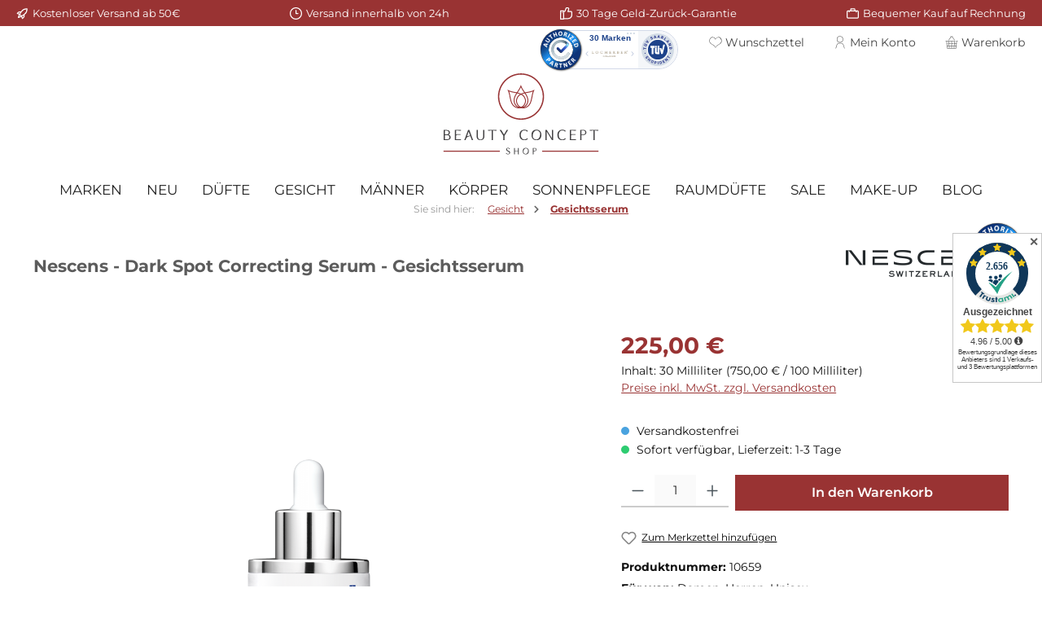

--- FILE ---
content_type: text/html; charset=UTF-8
request_url: https://www.beauty-concept-shop.de/Nescens-Dark-Spot-Correcting-Serum-Gesichtsserum/10659
body_size: 69925
content:
<!DOCTYPE html>
<html lang="de-DE"
      itemscope="itemscope"
      itemtype="https://schema.org/WebPage">


    
                            
    <head>
        
        		                            <meta charset="utf-8">
            
                            <meta name="viewport"
                      content="width=device-width, initial-scale=1, shrink-to-fit=no">
            
                            <meta name="author"
                      content="">
                <meta name="robots"
                      content="index,follow">
                <meta name="revisit-after"
                      content="15 days">
                <meta name="keywords"
                      content="Nescens, Swiss Anti-Aging Science, Pigmentkorrektur Pflege, Pigmentkorrektur Gel, Gel gegen Altersflecken, Gel gegen Pigmentflecken, Creme gegen Pigmentflecken, Serum gegen Pigmentflecken, Pigmentflecken behandeln, Pigmentflecken entfernen">
                <meta name="description"
                      content="Jetzt mit der Anti-Aging Pigmentkorrektur Pflege von Nescens Kosmetik gegen Altersflecken und Pigmentflecken vorgehen - versandkostenfrei online kaufen!">
            
                        
                        <meta property="og:type" content="product"/>
        
                    <meta property="og:site_name" content="Beauty Concept Shop"/>
        
                    <meta property="og:url" content="https://www.beauty-concept-shop.de/Nescens-Dark-Spot-Correcting-Serum-Gesichtsserum/10659"/>
        
                                    <meta property="og:title" content="Nescens - Dark Spot Correcting Serum - Gesichtsserum | BC"/>
                    
                                    <meta property="og:description" content="Jetzt mit der Anti-Aging Pigmentkorrektur Pflege von Nescens Kosmetik gegen Altersflecken und Pigmentflecken vorgehen - versandkostenfrei online kaufen!"/>
                    
                                    <meta property="og:image" content="https://www.beauty-concept-shop.de/media/ab/0a/cc/1667557744/pigmentkorrektur-pflege-gesicht-und-koerper.jpg?ts=1667557744"/>
                    
                                    <meta property="product:brand" content="Nescens "/>
                    
                                
            <meta property="product:price:amount"
                  content="225"/>
            <meta property="product:price:currency"
                  content="EUR"/>
        
                    <meta property="product:product_link" content="https://www.beauty-concept-shop.de/Nescens-Dark-Spot-Correcting-Serum-Gesichtsserum/10659"/>
        
                    <meta name="twitter:card" content="summary"/>
        
                    <meta name="twitter:site" content="Beauty Concept Shop"/>
        
                                    <meta property="twitter:title" content="Nescens - Dark Spot Correcting Serum - Gesichtsserum | BC"/>
                    
                                    <meta property="twitter:description" content="Jetzt mit der Anti-Aging Pigmentkorrektur Pflege von Nescens Kosmetik gegen Altersflecken und Pigmentflecken vorgehen - versandkostenfrei online kaufen!"/>
                    
                                    <meta property="twitter:image" content="https://www.beauty-concept-shop.de/media/ab/0a/cc/1667557744/pigmentkorrektur-pflege-gesicht-und-koerper.jpg?ts=1667557744"/>
                        

    

                            <meta itemprop="copyrightHolder"
                      content="Beauty Concept Shop">
                <meta itemprop="copyrightYear"
                      content="">
                <meta itemprop="isFamilyFriendly"
                      content="false">
                <meta itemprop="image"
                      content="https://www.beauty-concept-shop.de/media/7b/c0/97/1613040729/Beauty_Concept_Shop_Neu.svg?ts=1744011249">
            
                                            <meta name="theme-color"
                      content="#fff">
                            
                                                

	




    
        

                
                    <script type="application/ld+json">
            [{"@context":"https:\/\/schema.org\/","@type":"Product","name":"Nescens - Dark Spot Correcting Serum - Gesichtsserum","description":"Produktbeschreibung f&uuml;r die Pigmentkorrektur-Pflege \"Dark Spot Correcting Serum\" f&uuml;r Gesicht und K&ouml;rper von Nescens Swiss Anti-Aging Science\nSie suchen nach einem Hautpflege-Produkt, mit dem Sie aktiv gegen Pigmentflecken und Altersflecken vorgehen k&ouml;nnen? Dann ist die Pigmentkorrektur Pflege f&uuml;r Gesicht und K&ouml;rper von Nescens Swiss Anti-Aging Science f&uuml;r Sie genau die richtige Wahl! Nescens hat hier ein Hautpflegeserum entwickelt, das mit wertvollen Extrakten aus der Hautforschung angereichert wurde, um so den Teint aufzuhellen und f&uuml;r ein ebenm&auml;&szlig;iges Erscheinungsbild zu sorgen. Die Pigmentkorrektur Pflege von Nescens enth&auml;lt leistungsstarke Aktivstoffe, die mit einer klinisch nachgewiesenen Wirkung &uuml;berzeugen k&ouml;nnen. Sie lindern lokal begrenzte Pigmentflecken, die UV- und altersbedingt auf der Hautoberfl&auml;che entstanden sind. Die regelm&auml;&szlig;ige Anwendung der Pigmentkorrektur Pflege f&uuml;r Gesicht und K&ouml;rper von Nescens tr&auml;gt dazu bei, dass die Haut ein jugendlicheres Aussehen bewahren und wiederherstellen kann. Sie lindert effektiv Pigmentflecken und tr&auml;gt damit zu einem ausgewogenen, ebenm&auml;&szlig;igen Teint bei. Zudem beg&uuml;nstigt die Pigmentkorrektur Pflege von Nescens effektiv ein gleichm&auml;&szlig;iges und helleres Erscheinungsbild der Haut.\nDaf&uuml;r setzt Nescens bei der Pigmentkorrektur Pflege f&uuml;r Gesicht und K&ouml;rper auf verschiedene Inhaltsstoffe, die mit Wirksamkeit und Effektivit&auml;t &uuml;berzeugen k&ouml;nnen. Ein wichtiger Bestandteil ist das Niacinamid, das nicht nur wertvolle Feuchtigkeit enth&auml;lt, sondern mit seinem hochwirksamen Lichtschutz auch gegen die &Uuml;bertragung der Melanosomen vorgeht, die in der Haut f&uuml;r Pigmentflecken sorgen k&ouml;nnen. So hellt Niacinamid die Haut effektiv auf und sorgt f&uuml;r einen ebenm&auml;&szlig;igen Teint. Dieser Effekt wird von Alpha-Arbutin unterstrichen, einem Wirkstoff, der das Enzym Tyrosinase hemmt, das ebenfalls ma&szlig;geblich an der Produktion von Melanin in der Haut beteiligt ist und damit die Entstehung von Altersflecken und Pigmentst&ouml;rungen f&ouml;rdert. Zus&auml;tzlich findet sich in der Pigmentkorrektur Pflege von Nescens Swiss Anti-Aging der Wirkstoff Phytins&auml;ure, der die Melagonese im K&ouml;rper verz&ouml;gert und dadurch eine optimale Feuchtigkeitsversorgung der Haut m&ouml;glich macht. So wird die Haut effektiv aufgehellt, ohne die Hautoberfl&auml;che dabei zu reizen oder zu belasten &ndash; eine Pigmentkorrektur Pflege f&uuml;r Gesicht und K&ouml;rper, die auch von empfindlichen Hauttypen hervorragend vertragen wird.\nDie kosmezeutischen Vorteile der Pigmentkorrektur Pflege von Nescens Swiss Anti-Aging Science liegen auf der Hand: Die Wirkstoffe nehmen Einfluss auf das Enzym Tyrosinase, das wiederrum ma&szlig;geblich f&uuml;r die Synthese von Melanin im K&ouml;rper verantwortlich ist und lindern auf diese Weise die Entstehung von Pigmentflecken und Altersflecken. Bereits entstehende Flecken werden durch die weiteren Wirkstoffe gelindert, die in der Pigmentkorrektur Pflege f&uuml;r Gesicht und K&ouml;rper von Nescens enthalten sind. Zus&auml;tzlich bremsen die Wirkstoffe den Oxidationsprozess in der Haut, um so die Braunf&auml;rbung der Haut zu reduzieren und einen ebenm&auml;&szlig;igen, gesunden Teint zu bewirken. Auch den Angriffen freier Radikale kann die Pigmentkorrektur Pflege von Nescens vorbeugen, um so die licht- und umweltbedingte Hautalterung zu lindern und die Entstehung von Altersflecken und Pigmentflecken zu reduzieren.\nDie hochwirksame Pigmentkorrektur-Pflege f&uuml;r Gesicht und K&ouml;rper von Nescens Swiss Anti-Aging Science ist in einem 30 ml Pipetten-Flacon erh&auml;ltlich, mit dem Sie die gew&uuml;nschte Menge des Pigmentflecken Serums ganz einfach aus der Flasche entnehmen k&ouml;nnen, um die Tropfen im Anschluss auf die Haut am ganzen K&ouml;rper &ndash; insbesondere die Stellen, die bereits farbliche Ver&auml;nderungen aufweisen &ndash; aufzutragen.\n&nbsp;\nAnwendungsempfehlung f&uuml;r die Pigmentkorrektur-Pflege von Nescens\nWir empfehlen Ihnen, die Pigmentkorrektur Pflege von Nescens im Rahmen des Cosmeceutical-Konzepts sowohl morgens als auch abends gezielt auf die vorhandenen Pigmentflecken aufzutragen &ndash; sowohl im Gesicht als auch auf dem K&ouml;rper. Reinigen Sie dazu zun&auml;chst die betreffenden K&ouml;rperareale. Dann die Haut gr&uuml;ndlich abtrocknen, ehe Sie mit der Behandlung beginnen. Geben Sie dazu die Pigmentflecken-Pflege unmittelbar auf die H&auml;nde und massieren Sie die Masse sanft in die betroffenen Stellen ein. M&ouml;chten Sie das Pigmentkorrektur Serum von Nescens gezielt auf den H&auml;nden anwenden, empfehlen wir Ihnen, die Pflege mehrmals w&auml;hrend des Tages nach dem H&auml;ndewaschen aufzutragen, um hier eine hohe Wirksamkeit sicherzustellen. Im Anschluss an die Anwendung des Pigmentflecken Serums sollten Sie die K&ouml;rperstellen z...","sku":"10659","mpn":"10659","brand":{"@type":"Brand","name":"Nescens "},"image":["https:\/\/www.beauty-concept-shop.de\/media\/ab\/0a\/cc\/1667557744\/pigmentkorrektur-pflege-gesicht-und-koerper.jpg?ts=1667557744"],"offers":[{"@type":"Offer","availability":"https:\/\/schema.org\/LimitedAvailability","itemCondition":"https:\/\/schema.org\/NewCondition","priceCurrency":"EUR","priceValidUntil":"2026-01-25","seller":{"@type":"Organization","name":"Beauty Concept Shop"},"url":"https:\/\/www.beauty-concept-shop.de\/Nescens-Dark-Spot-Correcting-Serum-Gesichtsserum\/10659","price":225.0}]},{"@context":"https:\/\/schema.org","@type":"BreadcrumbList","itemListElement":[{"@type":"ListItem","position":1,"name":"Gesicht","item":"https:\/\/www.beauty-concept-shop.de\/kosmetik-hautpflege-gesichtspflege-tagespflege"},{"@type":"ListItem","position":2,"name":"Gesichtsserum","item":"https:\/\/www.beauty-concept-shop.de\/gesichtsserum-hautserum-hautpflege-kur"}]},{"@context":"https:\/\/schema.org","@type":"Organization"},{"@context":"https:\/\/schema.org","@type":"LocalBusiness","name":"Beauty Concept Shop","url":"https:\/\/www.beauty-concept-shop.de\/","telephone":"+49 (0) 21 82 \/ 82 37 40","address":{"@type":"PostalAddress","streetAddress":"Bachstrasse 34","addressLocality":"Korschenbroich-Glehn","postalCode":"41352","addressCountry":"DE"},"openingHoursSpecification":[{"@type":"OpeningHoursSpecification","dayOfWeek":["Monday"],"opens":"10:i","closes":"18:i"},{"@type":"OpeningHoursSpecification","dayOfWeek":["Tuesday","Thursday","Friday"],"opens":"10:i","closes":"19:i"},{"@type":"OpeningHoursSpecification","dayOfWeek":["Saturday"],"opens":"09:00","closes":"14:i"}],"priceRange":"\u20ac\u20ac\u20ac"}]
        </script>
            

                    <link rel="icon" href="https://www.beauty-concept-shop.de/media/2c/a0/24/1714379204/Beauty_Concept_favicon_(4).png?ts=1714379204">
        
                                <link rel="apple-touch-icon"
                  href="https://www.beauty-concept-shop.de/media/e7/22/22/1697718946/Beauty_Concept_favicon_(2).png?ts=1697718947">
                    
        <link rel="canonical" href="https://www.beauty-concept-shop.de/Nescens-Dark-Spot-Correcting-Serum-Gesichtsserum/10659">
                    <title>Nescens - Dark Spot Correcting Serum - Gesichtsserum | BC</title>
    
                		                                                                <link rel="stylesheet"
                      href="https://www.beauty-concept-shop.de/theme/f375b11898234be5b9924c687ba77a52/css/all.css?1764320227">
                                    

	





        
        
    
        

            <link rel="stylesheet" href="https://cdnjs.cloudflare.com/ajax/libs/font-awesome/5.15.4/css/all.min.css" crossorigin="anonymous"/>
    
            <link rel="stylesheet" href="https://www.beauty-concept-shop.de/bundles/moorlfoundation/storefront/css/animate.css?1764087180">
    
    
            <script type="application/javascript">window.moorlAnimationZIndex = "9000";</script>
    
            <style>
            :root {
                --moorl-advanced-search-width: 600px;
            }
        </style>
    

            
        
        <style data-plugin="zenitPlatformNotificationBar">
            
            
        </style>
    
                    
    <script>
        window.features = JSON.parse('\u007B\u0022V6_5_0_0\u0022\u003Atrue,\u0022v6.5.0.0\u0022\u003Atrue,\u0022V6_6_0_0\u0022\u003Atrue,\u0022v6.6.0.0\u0022\u003Atrue,\u0022V6_7_0_0\u0022\u003Atrue,\u0022v6.7.0.0\u0022\u003Atrue,\u0022V6_8_0_0\u0022\u003Afalse,\u0022v6.8.0.0\u0022\u003Afalse,\u0022DISABLE_VUE_COMPAT\u0022\u003Atrue,\u0022disable.vue.compat\u0022\u003Atrue,\u0022ACCESSIBILITY_TWEAKS\u0022\u003Atrue,\u0022accessibility.tweaks\u0022\u003Atrue,\u0022TELEMETRY_METRICS\u0022\u003Afalse,\u0022telemetry.metrics\u0022\u003Afalse,\u0022FLOW_EXECUTION_AFTER_BUSINESS_PROCESS\u0022\u003Afalse,\u0022flow.execution.after.business.process\u0022\u003Afalse,\u0022PERFORMANCE_TWEAKS\u0022\u003Afalse,\u0022performance.tweaks\u0022\u003Afalse,\u0022CACHE_CONTEXT_HASH_RULES_OPTIMIZATION\u0022\u003Afalse,\u0022cache.context.hash.rules.optimization\u0022\u003Afalse,\u0022DEFERRED_CART_ERRORS\u0022\u003Afalse,\u0022deferred.cart.errors\u0022\u003Afalse,\u0022PRODUCT_ANALYTICS\u0022\u003Afalse,\u0022product.analytics\u0022\u003Afalse,\u0022SSO\u0022\u003Afalse,\u0022sso\u0022\u003Afalse,\u0022RULE_BUILDER\u0022\u003Atrue,\u0022rule.builder\u0022\u003Atrue,\u0022FLOW_BUILDER\u0022\u003Atrue,\u0022flow.builder\u0022\u003Atrue,\u0022ADVANCED_SEARCH\u0022\u003Afalse,\u0022advanced.search\u0022\u003Afalse,\u0022RETURNS_MANAGEMENT\u0022\u003Afalse,\u0022returns.management\u0022\u003Afalse,\u0022TEXT_GENERATOR\u0022\u003Atrue,\u0022text.generator\u0022\u003Atrue,\u0022CHECKOUT_SWEETENER\u0022\u003Atrue,\u0022checkout.sweetener\u0022\u003Atrue,\u0022IMAGE_CLASSIFICATION\u0022\u003Atrue,\u0022image.classification\u0022\u003Atrue,\u0022PROPERTY_EXTRACTOR\u0022\u003Afalse,\u0022property.extractor\u0022\u003Afalse,\u0022REVIEW_SUMMARY\u0022\u003Atrue,\u0022review.summary\u0022\u003Atrue,\u0022REVIEW_TRANSLATOR\u0022\u003Atrue,\u0022review.translator\u0022\u003Atrue,\u0022CONTENT_GENERATOR\u0022\u003Atrue,\u0022content.generator\u0022\u003Atrue,\u0022EXPORT_ASSISTANT\u0022\u003Atrue,\u0022export.assistant\u0022\u003Atrue,\u0022QUICK_ORDER\u0022\u003Afalse,\u0022quick.order\u0022\u003Afalse,\u0022EMPLOYEE_MANAGEMENT\u0022\u003Afalse,\u0022employee.management\u0022\u003Afalse,\u0022QUOTE_MANAGEMENT\u0022\u003Afalse,\u0022quote.management\u0022\u003Afalse,\u0022NATURAL_LANGUAGE_SEARCH\u0022\u003Atrue,\u0022natural.language.search\u0022\u003Atrue,\u0022IMAGE_UPLOAD_SEARCH\u0022\u003Atrue,\u0022image.upload.search\u0022\u003Atrue,\u0022ORDER_APPROVAL\u0022\u003Afalse,\u0022order.approval\u0022\u003Afalse,\u0022SPATIAL_CMS_ELEMENT\u0022\u003Atrue,\u0022spatial.cms.element\u0022\u003Atrue,\u0022SHOPPING_LISTS\u0022\u003Afalse,\u0022shopping.lists\u0022\u003Afalse,\u0022TEXT_TO_IMAGE_GENERATION\u0022\u003Atrue,\u0022text.to.image.generation\u0022\u003Atrue,\u0022SPATIAL_SCENE_EDITOR\u0022\u003Atrue,\u0022spatial.scene.editor\u0022\u003Atrue,\u0022ORGANIZATION_UNITS\u0022\u003Afalse,\u0022organization.units\u0022\u003Afalse,\u0022ADVANCED_PRODUCT_CATALOGS\u0022\u003Afalse,\u0022advanced.product.catalogs\u0022\u003Afalse,\u0022CAPTCHA\u0022\u003Atrue,\u0022captcha\u0022\u003Atrue\u007D');
    </script>
        
                    <!-- WbmTagManagerAnalytics Head Snippet Start -->
    
                                                        
            <script>
                                    window.gtagActive = true;
                    window.gtagURL = 'https://www.googletagmanager.com/gtag/js?id=G-5PTY34SBLP';
                                        window.controllerName = 'product';
                                        window.actionName = 'index';
                    window.activeRoute = 'frontend.detail.page';
                    window.trackOrders = '1';
                    window.gtagTrackingId = 'G-5PTY34SBLP';
                    window.dataLayer = window.dataLayer || [];
                    window.gtagConfig = {
                        'anonymize_ip': '1',
                        'cookie_domain': 'none',
                        'cookie_prefix': '_swag_ga',
                    };

                    function gtag() { dataLayer.push(arguments); }
                            </script>
            
                <script>
            window.dataLayer = window.dataLayer || [];
            function gtag() { dataLayer.push(arguments); }
            gtag('consent', 'default', {
                'ad_user_data': 'denied',
                'ad_storage': 'denied',
                'ad_personalization': 'denied',
                'analytics_storage': 'denied'
            });
        </script>
    

            
    



            <script id="wbmTagMangerDefine" type="text/javascript">
            let gtmIsTrackingProductClicks = Boolean(),
                gtmIsTrackingAddToWishlistClicks = Boolean(),
                maxDatalayerLimitBeforeSplit = Number(7),
                gtmContainerId = 'GTM-TPDRLDFZ',
                hasSWConsentSupport = Boolean(1);
            window.wbmScriptIsSet = false;
            window.dataLayer = window.dataLayer || [];
            window.dataLayer.push({"event":"user","id":null});
        </script>

        <script id="wbmTagMangerDataLayer" type="text/javascript">
            window.dataLayer.push({ ecommerce: null });
            window.dataLayer.push({"google_tag_params":{"ecomm_prodid":10659,"ecomm_pagetype":"product"}});

            
                

            
            let onEventDataLayer = JSON.parse('[{"event":"view_item","ecommerce":{"value":225,"items":[{"item_category":"AntiAging Gesichtsserum","price":225,"item_brand":"Nescens ","item_id":"10659","item_name":"Nescens - Dark Spot Correcting Serum - Gesichtsserum","item_variant":""}],"currency":"EUR"}}]');
                    </script>    
                        <script id="wbmTagManger" type="text/javascript" >
                function getCookie(name) {
                    var cookieMatch = document.cookie.match(name + '=(.*?)(;|$)');
                    return cookieMatch && decodeURI(cookieMatch[1]);
                }

                let gtmCookieSet = getCookie('wbm-tagmanager-enabled');
                
                let googleTag = function(w,d,s,l,i){w[l]=w[l]||[];w[l].push({'gtm.start':new Date().getTime(),event:'gtm.js'});var f=d.getElementsByTagName(s)[0],j=d.createElement(s),dl=l!='dataLayer'?'&l='+l:'';j.async=true;j.src='https://www.googletagmanager.com/gtm.js?id='+i+dl+'';f.parentNode.insertBefore(j,f);};
                

                if (hasSWConsentSupport && gtmCookieSet === null) {
                    window.wbmGoogleTagmanagerId = gtmContainerId;
                    window.wbmScriptIsSet = false;
                    window.googleTag = googleTag;
                } else {
                    window.wbmScriptIsSet = true;
                    googleTag(window, document, 'script', 'dataLayer', gtmContainerId);
                    googleTag = null;

                    window.dataLayer = window.dataLayer || [];
                    function gtag() { dataLayer.push(arguments); }

                    if (hasSWConsentSupport) {
                        (() => {
                            const analyticsStorageEnabled = document.cookie.split(';').some((item) => item.trim().includes('google-analytics-enabled=1'));
                            const adsEnabled = document.cookie.split(';').some((item) => item.trim().includes('google-ads-enabled=1'));

                            gtag('consent', 'update', {
                                'ad_storage': adsEnabled ? 'granted' : 'denied',
                                'ad_user_data': adsEnabled ? 'granted' : 'denied',
                                'ad_personalization': adsEnabled ? 'granted' : 'denied',
                                'analytics_storage': analyticsStorageEnabled ? 'granted' : 'denied'
                            });
                        })();
                    }
                }

                
            </script><!-- WbmTagManagerAnalytics Head Snippet End -->
            
                                
            

    
                
                                    <script>
                    window.useDefaultCookieConsent = true;
                </script>
                    
                                	                        <script>
                window.activeNavigationId = '3fa839f6bde441a6af81a7373a584b34';
                window.activeRoute = 'frontend.detail.page';
                window.activeRouteParameters = '\u007B\u0022_httpCache\u0022\u003Atrue,\u0022productId\u0022\u003A\u0022c1cbddcf31d44f9aaee9657bf658684c\u0022\u007D';
                window.router = {
                    'frontend.cart.offcanvas': '/checkout/offcanvas',
                    'frontend.cookie.offcanvas': '/cookie/offcanvas',
                    'frontend.checkout.finish.page': '/checkout/finish',
                    'frontend.checkout.info': '/widgets/checkout/info',
                    'frontend.menu.offcanvas': '/widgets/menu/offcanvas',
                    'frontend.cms.page': '/widgets/cms',
                    'frontend.cms.navigation.page': '/widgets/cms/navigation',
                    'frontend.country.country-data': '/country/country-state-data',
                    'frontend.app-system.generate-token': '/app-system/Placeholder/generate-token',
                    'frontend.gateway.context': '/gateway/context',
                    'frontend.cookie.consent.offcanvas': '/cookie/consent-offcanvas',
                    'frontend.account.login.page': '/account/login',
                    };
                window.salesChannelId = '3d4f58db10e7495393bca09e03a53efc';
            </script>
        

    

            
    
    

        
    <script>
        window.router['widgets.swag.cmsExtensions.quickview'] = '/swag/cms-extensions/quickview';
        window.router['widgets.swag.cmsExtensions.quickview.variant'] = '/swag/cms-extensions/quickview/variant';
    </script>


    <script>
        window.router['frontend.product.review.translate'] = '/translate-review';
    </script>

                                <script>
                
                window.breakpoints = JSON.parse('\u007B\u0022xs\u0022\u003A0,\u0022sm\u0022\u003A576,\u0022md\u0022\u003A768,\u0022lg\u0022\u003A992,\u0022xl\u0022\u003A1200,\u0022xxl\u0022\u003A1400\u007D');
            </script>
        
                                    <script>
                    window.customerLoggedInState = 0;

                    window.wishlistEnabled = 1;
                </script>
                    
                            			<script src="https://www.beauty-concept-shop.de/theme/cd82bb731ba84e1d9464a26c3c4559b4/assets/js/jquery-3.5.1.slim.min.js?1764320227"></script>
			
		        

    
                        
    <script>
        window.validationMessages = JSON.parse('\u007B\u0022required\u0022\u003A\u0022Die\u0020Eingabe\u0020darf\u0020nicht\u0020leer\u0020sein.\u0022,\u0022email\u0022\u003A\u0022Ung\\u00fcltige\u0020E\u002DMail\u002DAdresse.\u0020Die\u0020E\u002DMail\u0020ben\\u00f6tigt\u0020das\u0020Format\u0020\\\u0022nutzer\u0040beispiel.de\\\u0022.\u0022,\u0022confirmation\u0022\u003A\u0022Ihre\u0020Eingaben\u0020sind\u0020nicht\u0020identisch.\u0022,\u0022minLength\u0022\u003A\u0022Diese\u0020Eingabe\u0020ist\u0020zu\u0020kurz\u0022\u007D');
    </script>
        
                                                            <script>
                        window.themeJsPublicPath = 'https://www.beauty-concept-shop.de/theme/f375b11898234be5b9924c687ba77a52/js/';
                    </script>
                                            <script type="text/javascript" src="https://www.beauty-concept-shop.de/theme/f375b11898234be5b9924c687ba77a52/js/storefront/storefront.js?1764320227" defer></script>
                                            <script type="text/javascript" src="https://www.beauty-concept-shop.de/theme/f375b11898234be5b9924c687ba77a52/js/swag-cms-extensions/swag-cms-extensions.js?1764320227" defer></script>
                                            <script type="text/javascript" src="https://www.beauty-concept-shop.de/theme/f375b11898234be5b9924c687ba77a52/js/pickware-dhl/pickware-dhl.js?1764320227" defer></script>
                                            <script type="text/javascript" src="https://www.beauty-concept-shop.de/theme/f375b11898234be5b9924c687ba77a52/js/pickware-shipping-bundle/pickware-shipping-bundle.js?1764320227" defer></script>
                                            <script type="text/javascript" src="https://www.beauty-concept-shop.de/theme/f375b11898234be5b9924c687ba77a52/js/moorl-foundation/moorl-foundation.js?1764320227" defer></script>
                                            <script type="text/javascript" src="https://www.beauty-concept-shop.de/theme/f375b11898234be5b9924c687ba77a52/js/cbax-modul-manufacturers/cbax-modul-manufacturers.js?1764320227" defer></script>
                                            <script type="text/javascript" src="https://www.beauty-concept-shop.de/theme/f375b11898234be5b9924c687ba77a52/js/swag-pay-pal/swag-pay-pal.js?1764320227" defer></script>
                                            <script type="text/javascript" src="https://www.beauty-concept-shop.de/theme/f375b11898234be5b9924c687ba77a52/js/cbax-modul-analytics/cbax-modul-analytics.js?1764320227" defer></script>
                                            <script type="text/javascript" src="https://www.beauty-concept-shop.de/theme/f375b11898234be5b9924c687ba77a52/js/proxa-housenumber-validation-s-w6/proxa-housenumber-validation-s-w6.js?1764320227" defer></script>
                                            <script type="text/javascript" src="https://www.beauty-concept-shop.de/theme/f375b11898234be5b9924c687ba77a52/js/zenit-platform-notification-bar/zenit-platform-notification-bar.js?1764320227" defer></script>
                                            <script type="text/javascript" src="https://www.beauty-concept-shop.de/theme/f375b11898234be5b9924c687ba77a52/js/zeobv-get-notified/zeobv-get-notified.js?1764320227" defer></script>
                                            <script type="text/javascript" src="https://www.beauty-concept-shop.de/theme/f375b11898234be5b9924c687ba77a52/js/klarna-payment/klarna-payment.js?1764320227" defer></script>
                                            <script type="text/javascript" src="https://www.beauty-concept-shop.de/theme/f375b11898234be5b9924c687ba77a52/js/nds-captchas/nds-captchas.js?1764320227" defer></script>
                                            <script type="text/javascript" src="https://www.beauty-concept-shop.de/theme/f375b11898234be5b9924c687ba77a52/js/neti-next-easy-coupon/neti-next-easy-coupon.js?1764320227" defer></script>
                                            <script type="text/javascript" src="https://www.beauty-concept-shop.de/theme/f375b11898234be5b9924c687ba77a52/js/wbm-tag-manager-analytics/wbm-tag-manager-analytics.js?1764320227" defer></script>
                                            <script type="text/javascript" src="https://www.beauty-concept-shop.de/theme/f375b11898234be5b9924c687ba77a52/js/crsw-clever-reach-official/crsw-clever-reach-official.js?1764320227" defer></script>
                                            <script type="text/javascript" src="https://www.beauty-concept-shop.de/theme/f375b11898234be5b9924c687ba77a52/js/krme-advanced-c-m-s/krme-advanced-c-m-s.js?1764320227" defer></script>
                                            <script type="text/javascript" src="https://www.beauty-concept-shop.de/theme/f375b11898234be5b9924c687ba77a52/js/shopware6-google-reviews/shopware6-google-reviews.js?1764320227" defer></script>
                                            <script type="text/javascript" src="https://www.beauty-concept-shop.de/theme/f375b11898234be5b9924c687ba77a52/js/shop-studio-blog/shop-studio-blog.js?1764320227" defer></script>
                                            <script type="text/javascript" src="https://www.beauty-concept-shop.de/theme/f375b11898234be5b9924c687ba77a52/js/minds-shopping-cart-goals/minds-shopping-cart-goals.js?1764320227" defer></script>
                                            <script type="text/javascript" src="https://www.beauty-concept-shop.de/theme/f375b11898234be5b9924c687ba77a52/js/subscription/subscription.js?1764320227" defer></script>
                                            <script type="text/javascript" src="https://www.beauty-concept-shop.de/theme/f375b11898234be5b9924c687ba77a52/js/checkout-sweetener/checkout-sweetener.js?1764320227" defer></script>
                                            <script type="text/javascript" src="https://www.beauty-concept-shop.de/theme/f375b11898234be5b9924c687ba77a52/js/text-translator/text-translator.js?1764320227" defer></script>
                                            <script type="text/javascript" src="https://www.beauty-concept-shop.de/theme/f375b11898234be5b9924c687ba77a52/js/employee-management/employee-management.js?1764320227" defer></script>
                                            <script type="text/javascript" src="https://www.beauty-concept-shop.de/theme/f375b11898234be5b9924c687ba77a52/js/quick-order/quick-order.js?1764320227" defer></script>
                                            <script type="text/javascript" src="https://www.beauty-concept-shop.de/theme/f375b11898234be5b9924c687ba77a52/js/advanced-search/advanced-search.js?1764320227" defer></script>
                                            <script type="text/javascript" src="https://www.beauty-concept-shop.de/theme/f375b11898234be5b9924c687ba77a52/js/captcha/captcha.js?1764320227" defer></script>
                                            <script type="text/javascript" src="https://www.beauty-concept-shop.de/theme/f375b11898234be5b9924c687ba77a52/js/quote-management/quote-management.js?1764320227" defer></script>
                                            <script type="text/javascript" src="https://www.beauty-concept-shop.de/theme/f375b11898234be5b9924c687ba77a52/js/a-i-search/a-i-search.js?1764320227" defer></script>
                                            <script type="text/javascript" src="https://www.beauty-concept-shop.de/theme/f375b11898234be5b9924c687ba77a52/js/spatial-cms-element/spatial-cms-element.js?1764320227" defer></script>
                                            <script type="text/javascript" src="https://www.beauty-concept-shop.de/theme/f375b11898234be5b9924c687ba77a52/js/order-approval/order-approval.js?1764320227" defer></script>
                                            <script type="text/javascript" src="https://www.beauty-concept-shop.de/theme/f375b11898234be5b9924c687ba77a52/js/shopping-list/shopping-list.js?1764320227" defer></script>
                                            <script type="text/javascript" src="https://www.beauty-concept-shop.de/theme/f375b11898234be5b9924c687ba77a52/js/organization-unit/organization-unit.js?1764320227" defer></script>
                                            <script type="text/javascript" src="https://www.beauty-concept-shop.de/theme/f375b11898234be5b9924c687ba77a52/js/advanced-product-catalogs/advanced-product-catalogs.js?1764320227" defer></script>
                                            <script type="text/javascript" src="https://www.beauty-concept-shop.de/theme/f375b11898234be5b9924c687ba77a52/js/beauty-concept-shopware6-theme/beauty-concept-shopware6-theme.js?1764320227" defer></script>
                                            <script type="text/javascript" src="https://www.beauty-concept-shop.de/theme/f375b11898234be5b9924c687ba77a52/js/krme-conversion-tracking/krme-conversion-tracking.js?1764320227" defer></script>
                                            <script type="text/javascript" src="https://www.beauty-concept-shop.de/theme/f375b11898234be5b9924c687ba77a52/js/tcinn-theme-ware-living/tcinn-theme-ware-living.js?1764320227" defer></script>
                                                        

    
        </head>

        <body class="is-ctl-product is-act-index is-active-route-frontend-detail-page themeware twt-living twt-header-type-4 twt-full-width-boxed twt-is-cms-product-detail twt-cms-styling bcs">

            
                
    
    
            <div id="page-top" class="skip-to-content bg-primary-subtle text-primary-emphasis overflow-hidden" tabindex="-1">
            <div class="container skip-to-content-container d-flex justify-content-center visually-hidden-focusable">
                                                                                        <a href="#content-main" class="skip-to-content-link d-inline-flex text-decoration-underline m-1 p-2 fw-bold gap-2">
                                Zum Hauptinhalt springen
                            </a>
                                            
                                                                        <a href="#header-main-search-input" class="skip-to-content-link d-inline-flex text-decoration-underline m-1 p-2 fw-bold gap-2 d-none d-sm-block">
                                Zur Suche springen
                            </a>
                                            
                                                                        <a href="#main-navigation-menu" class="skip-to-content-link d-inline-flex text-decoration-underline m-1 p-2 fw-bold gap-2 d-none d-lg-block">
                                Zur Hauptnavigation springen
                            </a>
                                                                        </div>
        </div>
        
                
                        
                
                
                
                <script>
            setTimeout(function() {
                var head = document.getElementsByTagName('head')[0];
                var script = document.createElement('script');
                script.type = 'text/javascript';
                script.src = 'https://app.authorized.by/trustedretailers/badges.js';
                // fire the loading
                head.appendChild(script);
            }, 3000);
        </script>
    
    <div  data-authorizedby  data-authorizedby-product="7640147190528" data-authorizedby-brand="Nescens " lang=""></div>
    <div  data-authorizedby-badge="sidebar"></div>

        						                                <noscript>
                <iframe src="https://www.googletagmanager.com/ns.html?id=GTM-TPDRLDFZ"
                        height="0"
                        width="0"
                        style="display:none;visibility:hidden"
                        title="Google Tagmanager">

                </iframe>
            </noscript>
            
                <noscript class="noscript-main">
                
    <div role="alert"
         aria-live="polite"
         class="alert alert-info d-flex align-items-center">

                                                                        
                                                                                                                                                                
        
        
        
                                    
                <span class="icon icon-info" aria-hidden="true">
                                        <svg xmlns="http://www.w3.org/2000/svg" xmlns:xlink="http://www.w3.org/1999/xlink" width="24" height="24" viewBox="0 0 24 24"><defs><path d="M12 7c.5523 0 1 .4477 1 1s-.4477 1-1 1-1-.4477-1-1 .4477-1 1-1zm1 9c0 .5523-.4477 1-1 1s-1-.4477-1-1v-5c0-.5523.4477-1 1-1s1 .4477 1 1v5zm11-4c0 6.6274-5.3726 12-12 12S0 18.6274 0 12 5.3726 0 12 0s12 5.3726 12 12zM12 2C6.4772 2 2 6.4772 2 12s4.4772 10 10 10 10-4.4772 10-10S17.5228 2 12 2z" id="icons-default-info" /></defs><use xlink:href="#icons-default-info" fill="#758CA3" fill-rule="evenodd" /></svg>
                    </span>

    
                                                        
                                    
                    <div class="alert-content-container">
                                                    
                                                            Um unseren Shop in vollem Umfang nutzen zu können, empfehlen wir Ihnen Javascript in Ihrem Browser zu aktivieren.
                                    
                                                                </div>
            </div>
            </noscript>
        

                
    
                    		
				






	 					
	
	


	
	
	
	

	

	
	<section id="twt-usp-bar"			 class="twt-usp-bar is-header is-small layout-1 top"
			 data-twt-usp-bar-position="1"			 data-twt-usp-bar-usps="5"
			 role="region"
			 aria-label="Darum lohnt sich Einkaufen bei uns"
	>

					<div class="twt-usp-bar-container container">
				<div class="twt-usp-bar-items">
					





 



                            
            
                
                                    <div class="twt-usp-bar-item twt-usp-1 item-1">
                    <div class="item-icon">
                                                
		
					                                                                                                            
        
        
        
                                    
                <span class="icon icon-rocket" aria-hidden="true">
                                        <svg xmlns="http://www.w3.org/2000/svg" xmlns:xlink="http://www.w3.org/1999/xlink" width="24" height="24" viewBox="0 0 24 24"><defs><path d="M5.2213 14.4042a12.7324 12.7324 0 0 0-3.4638-1.434c-.7541-.1886-1.0142-1.1277-.4646-1.6773l1.8284-1.8284A5 5 0 0 1 6.657 8h2.47l.47-.6462A13 13 0 0 1 20.1107 2H21c.5523 0 1 .4477 1 1v.8893a13 13 0 0 1-5.3538 10.5136l-.4355.3167.2102.8407a5 5 0 0 1-1.3152 4.7482l-2.3986 2.3986c-.5496.5496-1.4887.2895-1.6772-.4646a12.7324 12.7324 0 0 0-1.434-3.4638 41.8718 41.8718 0 0 1-5.2797 2.17c-.7817.2606-1.5255-.4832-1.2649-1.265a41.8718 41.8718 0 0 1 2.17-5.2795zm.9287-1.7747A41.8718 41.8718 0 0 1 7.7358 10h-1.079a3 3 0 0 0-2.1213.8787l-.661.661c.794.2997 1.5546.665 2.2755 1.0898zm8.309 3.33a41.8717 41.8717 0 0 1-3.0885 1.8905 14.7187 14.7187 0 0 1 1.0897 2.2755l1.2313-1.2312a3 3 0 0 0 .789-2.849l-.0214-.0858zm-4.2242.2328a39.8717 39.8717 0 0 0 4.292-2.721l.943-.6859a11 11 0 0 0 4.5296-8.7848A11 11 0 0 0 11.2146 8.53l-.686.9432a39.8717 39.8717 0 0 0-2.721 4.2919 14.762 14.762 0 0 1 2.4272 2.4271zm-1.8172.936a12.7602 12.7602 0 0 0-1.5459-1.5459c-.4347.9-.8358 1.8167-1.202 2.748a39.8718 39.8718 0 0 0 2.7479-1.2021z" id="icons-default-rocket" /></defs><use xlink:href="#icons-default-rocket" fill="#758CA3" fill-rule="evenodd" /></svg>
                    </span>

    
    
	                    </div>
                    <div class="item-label">
                        <div class="item-title">Kostenloser Versand ab 50€</div>
                                            </div>
                </div>
                    
    
                
                                    <div class="twt-usp-bar-item twt-usp-2 item-2">
                    <div class="item-icon">
                                                
		
					                                                                                                            
        
        
        
                                    
                <span class="icon icon-clock" aria-hidden="true">
                                        <svg xmlns="http://www.w3.org/2000/svg" xmlns:xlink="http://www.w3.org/1999/xlink" width="24" height="24" viewBox="0 0 24 24"><defs><path d="M13 11V6c0-.5523-.4477-1-1-1s-1 .4477-1 1v6c0 .5523.4477 1 1 1h4c.5523 0 1-.4477 1-1s-.4477-1-1-1h-3zm-1 13C5.3726 24 0 18.6274 0 12S5.3726 0 12 0s12 5.3726 12 12-5.3726 12-12 12zm0-2c5.5228 0 10-4.4772 10-10S17.5228 2 12 2 2 6.4772 2 12s4.4772 10 10 10z" id="icons-default-clock" /></defs><use xlink:href="#icons-default-clock" fill="#758CA3" fill-rule="evenodd" /></svg>
                    </span>

    
    
	                    </div>
                    <div class="item-label">
                        <div class="item-title">Versand innerhalb von 24h</div>
                                            </div>
                </div>
                    
    
                
                                    <div class="twt-usp-bar-item twt-usp-3 item-3">
                    <div class="item-icon">
                                                
		
					                                                                                                            
        
        
        
                                    
                <span class="icon icon-thumb-up" aria-hidden="true">
                                        <svg xmlns="http://www.w3.org/2000/svg" xmlns:xlink="http://www.w3.org/1999/xlink" width="24" height="24" viewBox="0 0 24 24"><defs><path d="M4 9c.5523 0 1 .4477 1 1s-.4477 1-1 1-1-.4477-1-1 .4477-1 1-1zm4-2h.2457a1 1 0 0 0 .9615-.7253l1.1711-4.0989A3 3 0 0 1 13.263 0h1.76c1.6568 0 3 1.3431 3 3a3 3 0 0 1-.1155.8242L17 7h4c1.6569 0 3 1.3431 3 3v5c0 4.4183-3.5817 8-8 8H8c0 .5523-.4477 1-1 1H1c-.5523 0-1-.4477-1-1V7c0-.5523.4477-1 1-1h6c.5523 0 1 .4477 1 1zM6 8H2v14h4V8zm2 1v12h8c3.3137 0 6-2.6863 6-6v-5c0-.5523-.4477-1-1-1h-6.6515l1.6358-5.7253A1 1 0 0 0 16.0228 3c0-.5523-.4477-1-1-1H13.263a1 1 0 0 0-.9615.7253l-1.1711 4.0989A3 3 0 0 1 8.2457 9H8z" id="icons-default-thumb-up" /></defs><use xlink:href="#icons-default-thumb-up" fill="#758CA3" fill-rule="evenodd" /></svg>
                    </span>

    
    
	                    </div>
                    <div class="item-label">
                        <div class="item-title">30 Tage Geld-Zurück-Garantie</div>
                                            </div>
                </div>
                    
    
                
                                    <div class="twt-usp-bar-item twt-usp-4 item-4">
                    <div class="item-icon">
                                                
		
					                                                                                                            
        
        
        
                                    
                <span class="icon icon-briefcase" aria-hidden="true">
                                        <svg xmlns="http://www.w3.org/2000/svg" xmlns:xlink="http://www.w3.org/1999/xlink" width="24" height="24" viewBox="0 0 24 24"><defs><path d="M20 8v1c0 .5523-.4477 1-1 1s-1-.4477-1-1V8H6v1c0 .5523-.4477 1-1 1s-1-.4477-1-1V8H3c-.5523 0-1 .4477-1 1v10c0 .5523.4477 1 1 1h18c.5523 0 1-.4477 1-1V9c0-.5523-.4477-1-1-1h-1zM7 6V4c0-1.1046.8954-2 2-2h6c1.1046 0 2 .8954 2 2v2h4c1.6569 0 3 1.3431 3 3v10c0 1.6569-1.3431 3-3 3H3c-1.6569 0-3-1.3431-3-3V9c0-1.6569 1.3431-3 3-3h4zm2 0h6V4H9v2z" id="icons-default-briefcase" /></defs><use xlink:href="#icons-default-briefcase" fill="#758CA3" fill-rule="evenodd" /></svg>
                    </span>

    
    
	                    </div>
                    <div class="item-label">
                        <div class="item-title">Bequemer Kauf auf Rechnung</div>
                                            </div>
                </div>
                    
    
        
                
                                    <div class="twt-usp-bar-item twt-usp-5 item-6">
                    <div class="item-icon">
                                                
		
					                                                                                                            
        
        
        
                                    
                <span class="icon icon-headset" aria-hidden="true">
                                        <svg xmlns="http://www.w3.org/2000/svg" xmlns:xlink="http://www.w3.org/1999/xlink" width="24" height="24" viewBox="0 0 24 24"><defs><path d="M2 11v4h2v-4H2zm20-2c1.1046 0 2 .8954 2 2v4c0 1.1046-.8954 2-2 2v3c0 1.6569-1.3431 3-3 3h-1c0 .5523-.4477 1-1 1h-2c-.5523 0-1-.4477-1-1v-2c0-.5523.4477-1 1-1h2c.5523 0 1 .4477 1 1h1c.5523 0 1-.4477 1-1v-3c-1.1046 0-2-.8954-2-2v-4c0-1.1046.8954-2 2-2 0-3.866-3.134-7-7-7h-2C7.134 2 4 5.134 4 9c1.1046 0 2 .8954 2 2v4c0 1.1046-.8954 2-2 2H2c-1.1046 0-2-.8954-2-2v-4c0-1.1046.8954-2 2-2 0-4.9706 4.0294-9 9-9h2c4.9706 0 9 4.0294 9 9zm-2 2v4h2v-4h-2z" id="icons-default-headset" /></defs><use xlink:href="#icons-default-headset" fill="#758CA3" fill-rule="evenodd" /></svg>
                    </span>

    
    
	                    </div>
                    <div class="item-label">
                        <div class="item-title">Hotline 02182 823740</div>
                                            </div>
                </div>
                    
    				</div>

																
											</div>
		
	</section>
	
		            
    
        <header class="header-main">
                            <div class="container">
                        					            <div class="top-bar d-none d-lg-block">
        			        
										<nav class="top-bar-nav d-flex justify-content-end gap-3"
					 aria-label="Shop-Einstellungen">
											                                        
                        

	

											                                        
                        

	

										



                            







                
                
    				</nav>

			
			    </div>
    

	
    					        <div class="row align-items-center header-row">
                                <div class="col-12 col-lg-auto header-logo-col pb-sm-2 my-3 m-lg-0">
                        <div class="header-logo-main text-center">
                    <a class="header-logo-main-link"
               href="/"
               title="Zur Startseite gehen">
                				                    <picture class="header-logo-picture d-block m-auto">
                                                                            
                                                                            
                                                                                    <img src="https://www.beauty-concept-shop.de/media/7b/c0/97/1613040729/Beauty_Concept_Shop_Neu.svg?ts=1744011249"
                                     alt="Zur Startseite gehen"
                                     class="img-fluid header-logo-main-img">
                                                                        </picture>
                
	
					
		            </a>
            </div>
                </div>
            
        
            			
	
                            <div class="col-12 order-1 col-sm-auto order-sm-2 header-actions-col">
                    <div class="row g-0">
                        		
	
				
	
			
							
				
										
															
					
			
			<div class="col d-lg-none">
		<div class="menu-button">

							<button
                    class="btn nav-main-toggle-btn header-actions-btn"
					type="button"
					data-off-canvas-menu="true"
					aria-label="Menü"
					title="Navigation"
				>
																														                                                                                                            
        
        
        
                        


    












    <span class="icon icon-themeware icon-stack icon-solid" aria-hidden="true"><?xml version="1.0" encoding="utf-8"?><svg  xmlns="http://www.w3.org/2000/svg" viewBox="0 0 24 24"><path d="M23,4.1H1a.36.36,0,0,1-.37-.37A.37.37,0,0,1,1,3.35H23a.38.38,0,0,1,.38.38A.37.37,0,0,1,23,4.1Z"/><path d="M23,12.28H1a.36.36,0,0,1-.37-.37A.37.37,0,0,1,1,11.53H23a.38.38,0,0,1,.38.38A.37.37,0,0,1,23,12.28Z"/><path d="M23,20.65H1a.37.37,0,0,1-.37-.38A.36.36,0,0,1,1,19.9H23a.37.37,0,0,1,.38.37A.38.38,0,0,1,23,20.65Z"/></svg></span>






    
    											
										<span class="header-nav-main-toggle-label">
						Navigation
					</span>
				</button>
			
		</div>
	</div>

                        	
	<div class="authorized-badge-header">
		<div data-authorizedby-badge="header"></div>
	</div>
			
		
		
					
		
	<div class="col-auto twt-search-col">
		  <div class="search-toggle">
				<button class="btn header-actions-btn search-toggle-btn js-search-toggle-btn collapsed"
						type="button"
						data-bs-toggle="collapse"
						data-bs-target="#searchCollapse"
						aria-expanded="false"
						aria-controls="searchCollapse"
						aria-label="Suchen"
				>
										<span class="header-search-toggle-icon">
													                                                                                                            
        
        
        
                        


    












    <span class="icon icon-themeware icon-search icon-solid" aria-hidden="true"><?xml version="1.0" encoding="utf-8"?><svg  xmlns="http://www.w3.org/2000/svg" viewBox="0 0 24 24"><path d="M23.25,22.73l-8-8A8.32,8.32,0,0,0,17.47,9a8.46,8.46,0,1,0-2.77,6.21l8,8a.36.36,0,0,0,.26.11.4.4,0,0,0,.27-.11A.4.4,0,0,0,23.25,22.73ZM1.39,9A7.67,7.67,0,1,1,9.06,16.7,7.67,7.67,0,0,1,1.39,9Z"/></svg></span>






    
    						
													                                                                                                            
        
        
        
                        


    












    <span class="icon icon-themeware icon-x icon-solid" aria-hidden="true"><?xml version="1.0" encoding="utf-8"?><svg  xmlns="http://www.w3.org/2000/svg" viewBox="0 0 24 24"><path d="M12.53,12,23.27,1.27a.4.4,0,0,0,0-.54.4.4,0,0,0-.54,0L12,11.47,1.27.73a.4.4,0,0,0-.54,0,.4.4,0,0,0,0,.54L11.47,12,.73,22.73a.4.4,0,0,0,0,.54.4.4,0,0,0,.27.11.4.4,0,0,0,.27-.11L12,12.53,22.73,23.27a.39.39,0,0,0,.54,0,.4.4,0,0,0,0-.54Z"/></svg></span>






    
    											</span>

										<span class="header-search-toggle-name">
						Suche
					</span>
				</button>
		  </div>
	 </div>

	

                                                    						                                <div class="col-auto">
                                    <div class="header-wishlist">
                                        <a class="btn header-wishlist-btn header-actions-btn"
                                           href="/wishlist"
                                           title="Merkzettel"
                                           aria-labelledby="wishlist-basket-live-area"
                                        >
                                            			
							<span class="header-wishlist-icon">
									                                                                                                            
        
        
        
                        


    












    <span class="icon icon-themeware icon-heart icon-solid" aria-hidden="true"><?xml version="1.0" encoding="utf-8"?><svg  xmlns="http://www.w3.org/2000/svg" viewBox="0 0 24 24"><path d="M17.5,2.17A6.39,6.39,0,0,0,12,5.66,6.39,6.39,0,0,0,6.5,2.17C2.46,2.17.69,6.49.63,8.3A7.45,7.45,0,0,0,4.8,15.62c5.09,2.72,6.85,6,6.87,6a0,0,0,0,0,0,0,.27.27,0,0,0,.1.11l0,0h0a.33.33,0,0,0,.17,0h0a.33.33,0,0,0,.17,0h0l0,0a.27.27,0,0,0,.1-.11,0,0,0,0,0,0,0s1.78-3.29,6.88-6A7.46,7.46,0,0,0,23.37,8.3C23.31,6.49,21.54,2.17,17.5,2.17ZM18.85,15A18.77,18.77,0,0,0,12,20.75,18.77,18.77,0,0,0,5.15,15,6.68,6.68,0,0,1,1.38,8.32C1.43,6.73,3,2.92,6.5,2.92c3.67,0,5.09,3.56,5.15,3.71h0l0,.07a.1.1,0,0,0,0,0l0,0,.07,0h.06l.08,0h.07l.07,0h0l.06,0s.05,0,.06,0,0,0,0,0l0-.07h0c.06-.15,1.48-3.71,5.15-3.71,3.52,0,5.07,3.81,5.12,5.4A6.68,6.68,0,0,1,18.85,15Z"/></svg></span>






    
    							</span>
		
							<span class="header-wishlist-name">
				Wunschzettel
			</span>
		
		
		
		<span class="badge bg-primary header-wishlist-badge"
			  id="wishlist-basket"
			  data-wishlist-storage="true"
			  data-wishlist-storage-options="{&quot;listPath&quot;:&quot;\/wishlist\/list&quot;,&quot;mergePath&quot;:&quot;\/wishlist\/merge&quot;,&quot;pageletPath&quot;:&quot;\/wishlist\/merge\/pagelet&quot;}"
			  data-wishlist-widget="true"
			  data-wishlist-widget-options="{&quot;showCounter&quot;:true}"
			  aria-labelledby="wishlist-basket-live-area"
		></span>

		<span class="visually-hidden"
			  id="wishlist-basket-live-area"
			  data-wishlist-live-area-text="Du hast %counter% Produkte auf dem Merkzettel"
			  aria-live="polite"
		></span>

	                                        </a>
                                    </div>
                                </div>
                            

	                        
                        						                            <div class="col-auto">
                                <div class="account-menu">
                                        <div class="dropdown">
        							<button class="btn account-menu-btn header-actions-btn"
				type="button"
				id="accountWidget"
				data-account-menu="true"
				data-bs-toggle="dropdown"
				aria-haspopup="true"
				aria-expanded="false"
				aria-label="Mein Konto"
				title="Mein Konto"
		>
						<span class="header-account-icon">
													                                                                                                            
        
        
        
                        


    












    <span class="icon icon-themeware icon-avatar icon-solid" aria-hidden="true"><?xml version="1.0" encoding="utf-8"?><svg  xmlns="http://www.w3.org/2000/svg" viewBox="0 0 24 24"><path d="M11.68,12.35a5.86,5.86,0,1,1,5.86-5.86A5.87,5.87,0,0,1,11.68,12.35Zm0-11a5.11,5.11,0,1,0,5.11,5.11A5.11,5.11,0,0,0,11.68,1.38Z"/><path d="M20.24,22.92c-.07-.29-1.63-7.2-3.42-8.75-1-.87-4.42-1-4.8-1.05h0c-.38,0-3.79.18-4.8,1.05-1.79,1.55-3.35,8.46-3.42,8.75a.38.38,0,0,0,.28.45h.09a.37.37,0,0,0,.36-.3c.43-1.93,1.85-7.19,3.18-8.34.61-.53,3-.81,4.33-.87s3.72.34,4.33.87c1.33,1.15,2.75,6.41,3.18,8.34a.37.37,0,0,0,.36.3H20A.38.38,0,0,0,20.24,22.92Z"/></svg></span>






    
    							</span>

									<span class="header-account-name">
				Mein Konto
			</span>

								</button>

	
                    <div class="dropdown-menu dropdown-menu-end account-menu-dropdown js-account-menu-dropdown"
                 aria-labelledby="accountWidget">
                

        
            <div class="offcanvas-header">
                            <button class="btn btn-secondary offcanvas-close js-offcanvas-close">
                                                                                                                                                        
        
        
        
                                    
                <span class="icon icon-x icon-sm" aria-hidden="true">
                                        <svg xmlns="http://www.w3.org/2000/svg" xmlns:xlink="http://www.w3.org/1999/xlink" width="24" height="24" viewBox="0 0 24 24"><defs><path d="m10.5858 12-7.293-7.2929c-.3904-.3905-.3904-1.0237 0-1.4142.3906-.3905 1.0238-.3905 1.4143 0L12 10.5858l7.2929-7.293c.3905-.3904 1.0237-.3904 1.4142 0 .3905.3906.3905 1.0238 0 1.4143L13.4142 12l7.293 7.2929c.3904.3905.3904 1.0237 0 1.4142-.3906.3905-1.0238.3905-1.4143 0L12 13.4142l-7.2929 7.293c-.3905.3904-1.0237.3904-1.4142 0-.3905-.3906-.3905-1.0238 0-1.4143L10.5858 12z" id="icons-default-x" /></defs><use xlink:href="#icons-default-x" fill="#758CA3" fill-rule="evenodd" /></svg>
                    </span>

    
                        
                                            Menü schließen
                                    </button>
                    </div>
    
            <div class="offcanvas-body">
                <div class="account-menu">
                                                <div class="dropdown-header account-menu-header">
                    Ihr Konto
                </div>
                    
    
                                    <div class="account-menu-login">
                                            <a href="/account/login"
                           title="Anmelden"
                           class="btn btn-primary account-menu-login-button">
                            Anmelden
                        </a>
                    
                                            <div class="account-menu-register">
                            oder
                            <a href="/account/login"
                               title="Registrieren">
                                registrieren
                            </a>
                        </div>
                                    </div>
                    
                    <div class="account-menu-links">
                    <div class="header-account-menu">
        <div class="card account-menu-inner">
                                                    
    
                                                <nav class="list-group list-group-flush account-aside-list-group">
                                                                                                                    <a href="/account"
                                   title="Übersicht"
                                   class="list-group-item list-group-item-action account-aside-item"
                                   >
                                    Übersicht
                                </a>
                            
                                                                <a href="/account/profile"
                                   title="Persönliches Profil"
                                   class="list-group-item list-group-item-action account-aside-item"
                                   >
                                    Persönliches Profil
                                </a>
                            

                
                
                                                                                                                            <a href="/account/address"
                                   title="Adressen"
                                   class="list-group-item list-group-item-action account-aside-item"
                                   >
                                    Adressen
                                </a>
                            
                                                            <a href="/account/order"
                                   title="Bestellungen"
                                   class="list-group-item list-group-item-action account-aside-item"
                                   >
                                    Bestellungen
                                </a>
                                                    

            
                        
        
            

            
    

            
        

                

                

        

                        <a
                href="/EasyCoupon/list"
                title="Meine Gutscheine"
                class="list-group-item list-group-item-action account-aside-item"
            >
                Meine Gutscheine
            </a>
            
                    </nav>
                            
                                                </div>
    </div>
            </div>
            </div>
        </div>
                </div>
            </div>
                                </div>
                            </div>
                        

	
                        						                            <div class="col-auto">
                                <div
                                    class="header-cart"
                                    data-off-canvas-cart="true"
                                >
                                    <a
                                        class="btn header-cart-btn header-actions-btn"
                                        href="/checkout/cart"
                                        data-cart-widget="true"
                                        title="Warenkorb"
                                        aria-labelledby="cart-widget-aria-label"
                                        aria-haspopup="true"
                                    >
                                                    					<span class="header-cart-icon">
															                                                                                                            
        
        
        
                        


    












    <span class="icon icon-themeware icon-cart icon-solid" aria-hidden="true"><?xml version="1.0" encoding="utf-8"?><svg  xmlns="http://www.w3.org/2000/svg" viewBox="0 0 24 24"><path d="M6.36,8.48a.38.38,0,0,0,.3-.15l4.6-6h1.62l4.46,6a.38.38,0,0,0,.3.15.39.39,0,0,0,.23-.07.38.38,0,0,0,.07-.53L13.7,2.2a.85.85,0,0,0,.41-.71.86.86,0,0,0-.86-.86h-2.5a.85.85,0,0,0-.36,1.63L6.06,7.88a.38.38,0,0,0,.07.52A.4.4,0,0,0,6.36,8.48Zm4.39-7.22h2.5c.06,0,.11.1.11.23s0,.23-.11.23h-2.5c-.06,0-.11-.1-.11-.23S10.69,1.26,10.75,1.26Z"/><path d="M23,9.22H1a.37.37,0,0,0-.37.37A.38.38,0,0,0,1,10H2.44l.81,12.12a1.38,1.38,0,0,0,1.37,1.29H19.36a1.38,1.38,0,0,0,1.37-1.28L21.6,10H23a.38.38,0,0,0,.37-.38A.37.37,0,0,0,23,9.22Zm-2.7,8.85H17.06l.1-3.65h3.37Zm-4,0H12.4V14.42h4ZM3.49,14.42H6.81l.11,3.65H3.73Zm4.07,0h4.09v3.65h-4Zm0-.75L7.41,10h4.24v3.7Zm4.12,5.15v3.81H7.82L7.7,18.82Zm.75,0h3.89l-.11,3.81H12.4Zm0-5.15V10h4.13l-.1,3.7ZM6.66,10l.12,3.7H3.44L3.19,10ZM4,22l-.22-3.22H7l.12,3.81H4.62A.63.63,0,0,1,4,22Zm15.36.59H16.93L17,18.82h3.17L20,22A.62.62,0,0,1,19.36,22.63Zm1.23-9H17.18l.1-3.7h3.57Z"/></svg></span>






    
    				
					</span>

				<span class="header-cart-name">
			Warenkorb
		</span>

		
				<span class="header-cart-total">
			0,00 €
		</span>

	
                                        </a>
                                </div>
                            </div>
                        

	                    </div>
                </div>
                    </div>
    

	                </div>
                    </header>
    
    		
					
														<div class="nav-main">
											<div class="container">

																															<div id="sticky-logo" class="d-none">
										<a href="/"
										class="sticky-logo-main-link"
										title="Zur Startseite gehen"
																				>
											<picture>

																																					<img src="https://www.beauty-concept-shop.de/media/7b/c0/97/1613040729/Beauty_Concept_Shop_Neu.svg?ts=1744011249" alt="Zur Startseite gehen">
												
																																																	
											</picture>
										</a>
									</div>
															
														
																						<span id="js-sticky-cart-position" class="d-none"></span>
							
																				</div>

												                    <div class="container">
        
                    <nav class="navbar navbar-expand-lg main-navigation-menu"
                 id="main-navigation-menu"
                 itemscope="itemscope"
                 itemtype="https://schema.org/SiteNavigationElement"
                 data-navbar="true"
                 data-navbar-options="{&quot;pathIdList&quot;:[]}"
                 aria-label="Hauptnavigation">
                <div class="collapse navbar-collapse" id="main_nav">
                    <ul class="navbar-nav main-navigation-menu-list flex-wrap">
                        
                        							
		
	
                                                                                                                                                                                                                    
                                                        
                        
        
                                    
            <li class="nav-item nav-item-52e895c2cabc4cd3862b8724f1315d97 ">
                                                        <a class="nav-link nav-item-52e895c2cabc4cd3862b8724f1315d97-link root main-navigation-link "
                       href="/Marken/"
                                                                     itemprop="url"
                       title="Marken"
                    >
                                                    <span itemprop="name" class="main-navigation-link-text">Marken</span>
                        
                                                                    </a>
                
                                            </li>

        
                                                                                                                                                                                                
                                                        
                        
        
                                    
            <li class="nav-item nav-item-561528db5ff442e18267c203275f7c04 dropdown position-static">
                                                        <a class="nav-link nav-item-561528db5ff442e18267c203275f7c04-link root main-navigation-link  dropdown-toggle"
                       href="https://www.beauty-concept-shop.de/neuheiten-Parfum-kosmetik-Hautpflege-highlights"
                       data-bs-toggle="dropdown"                                              itemprop="url"
                       title="Neu"
                    >
                                                    <span itemprop="name" class="main-navigation-link-text">Neu</span>
                        
                                                                    </a>
                
                                            </li>

        
                                                                                                                                                                                                
                                                        
                        
        
                                    
            <li class="nav-item nav-item-7efebacc62b5442197b26678dcdd044f dropdown position-static">
                                                        <a class="nav-link nav-item-7efebacc62b5442197b26678dcdd044f-link root main-navigation-link  dropdown-toggle"
                       href="https://www.beauty-concept-shop.de/duefte-parfums-markenparfum-nischenduefte"
                       data-bs-toggle="dropdown"                                              itemprop="url"
                       title="Düfte"
                    >
                                                    <span itemprop="name" class="main-navigation-link-text">Düfte</span>
                        
                                                                    </a>
                
                                            </li>

        
                                                                                                                                                                                                
                                                        
                        
        
                                    
            <li class="nav-item nav-item-ab0baf5635b44798aae56cb62681792e dropdown position-static">
                                                        <a class="nav-link nav-item-ab0baf5635b44798aae56cb62681792e-link root main-navigation-link  dropdown-toggle"
                       href="https://www.beauty-concept-shop.de/kosmetik-hautpflege-gesichtspflege-tagespflege"
                       data-bs-toggle="dropdown"                                              itemprop="url"
                       title="Gesicht"
                    >
                                                    <span itemprop="name" class="main-navigation-link-text">Gesicht</span>
                        
                                                                    </a>
                
                                            </li>

        
                                                                                                                                                                                                
                                                        
                        
        
                                    
            <li class="nav-item nav-item-03fbf92b2a2a4fd69b5450d896eb87f2 dropdown position-static">
                                                        <a class="nav-link nav-item-03fbf92b2a2a4fd69b5450d896eb87f2-link root main-navigation-link  dropdown-toggle"
                       href="https://www.beauty-concept-shop.de/gesicht-herren-hautpflege-kosmetik-maennerpflege"
                       data-bs-toggle="dropdown"                                              itemprop="url"
                       title="Männer"
                    >
                                                    <span itemprop="name" class="main-navigation-link-text">Männer</span>
                        
                                                                    </a>
                
                                            </li>

        
                                                                                                                                                                                                
                                                        
                        
        
                                    
            <li class="nav-item nav-item-2164a464a9b9418e80cf6c808a1cbd57 dropdown position-static">
                                                        <a class="nav-link nav-item-2164a464a9b9418e80cf6c808a1cbd57-link root main-navigation-link  dropdown-toggle"
                       href="https://www.beauty-concept-shop.de/koerperpflege-creme-anti-aging-koerpercreme"
                       data-bs-toggle="dropdown"                                              itemprop="url"
                       title="Körper"
                    >
                                                    <span itemprop="name" class="main-navigation-link-text">Körper</span>
                        
                                                                    </a>
                
                                            </li>

        
                                                                                                                                                                                                
                                                        
                        
        
                                    
            <li class="nav-item nav-item-4896c4f43e2d4ade915b3c63979dd08e dropdown position-static">
                                                        <a class="nav-link nav-item-4896c4f43e2d4ade915b3c63979dd08e-link root main-navigation-link  dropdown-toggle"
                       href="https://www.beauty-concept-shop.de/beauty-food-nahrungsergaenzungsmittel-koerper"
                       data-bs-toggle="dropdown"                                              itemprop="url"
                       title="Sonnenpflege"
                    >
                                                    <span itemprop="name" class="main-navigation-link-text">Sonnenpflege</span>
                        
                                                                    </a>
                
                                            </li>

        
                                                                                                                                                                                                
                                                        
                        
        
                                    
            <li class="nav-item nav-item-660f236dfecc4e2fa38e945e135ae554 dropdown position-static">
                                                        <a class="nav-link nav-item-660f236dfecc4e2fa38e945e135ae554-link root main-navigation-link  dropdown-toggle"
                       href="https://www.beauty-concept-shop.de/raumduefte-Diffusoren-duftkerzen-"
                       data-bs-toggle="dropdown"                                              itemprop="url"
                       title="Raumdüfte"
                    >
                                                    <span itemprop="name" class="main-navigation-link-text">Raumdüfte</span>
                        
                                                                    </a>
                
                                            </li>

        
                                                                                                                                                                                                
                                                        
                        
        
                                    
            <li class="nav-item nav-item-aa6ec818b1cb4d7eaa83df5d31331c34 dropdown position-static">
                                                        <a class="nav-link nav-item-aa6ec818b1cb4d7eaa83df5d31331c34-link root main-navigation-link  dropdown-toggle"
                       href="https://www.beauty-concept-shop.de/sale-rabatte-sonderangebote-specials-kleiner-preis"
                       data-bs-toggle="dropdown"                                              itemprop="url"
                       title="Sale"
                    >
                                                    <span itemprop="name" class="main-navigation-link-text">Sale</span>
                        
                                                                    </a>
                
                                            </li>

        
                                                                                                                                                                                                
                                                        
                        
        
                                    
            <li class="nav-item nav-item-dc9788aeebcb49cdbbc4c55d031bdecc dropdown position-static">
                                                        <a class="nav-link nav-item-dc9788aeebcb49cdbbc4c55d031bdecc-link root main-navigation-link  dropdown-toggle"
                       href="https://www.beauty-concept-shop.de/make-up-kosmetik-beauty-kaufen"
                       data-bs-toggle="dropdown"                                              itemprop="url"
                       title="Make-up "
                    >
                                                    <span itemprop="name" class="main-navigation-link-text">Make-up </span>
                        
                                                                    </a>
                
                                            </li>

        
                                                                                                                                                                                                
                                                        
                        
        
                                    
            <li class="nav-item nav-item-a0f7e52a85ce4932bd77f142e23e6f2d ">
                                                        <a class="nav-link nav-item-a0f7e52a85ce4932bd77f142e23e6f2d-link root main-navigation-link "
                       href="https://www.beauty-concept-shop.de/Blog/"
                                                                     itemprop="url"
                       title="Blog"
                    >
                                                    <span itemprop="name" class="main-navigation-link-text">Blog</span>
                        
                                                                    </a>
                
                                            </li>

        
                                                                            </ul>
                </div>
            </nav>
            </div>
            
									</div>

			
		
	
	
				<div class="twt-top-navigation-flyout-wrapper" data-top-navigation-flyout>
															
																			
									<div class="twt-top-navigation-flyout nav-item-dropdown-561528db5ff442e18267c203275f7c04 dropdown-menu w-100 p-4 d-none">
						<div class="twt-top-navigation-flyout-container container">
							        
                   
    
            <div class="row navigation-flyout-content">
                            <div class="col">
                    <div class="">
                                                        
                
    <div class="row navigation-flyout-categories is-level-0">
                                                        
                <div
        class="col-3 navigation-flyout-col">
                                        <a class="nav-item nav-item-dd63fa3052f243a5beb3c7605a3dcd01 nav-link nav-item-dd63fa3052f243a5beb3c7605a3dcd01-link navigation-flyout-link is-level-0"
           href="https://www.beauty-concept-shop.de/neue-duefte-und-parfums"
           itemprop="url"
                      title="Düfte"
        >
            <span itemprop="name">Düfte</span>

                                </a>

    
        
                                                                        
            </div>
                                                        
                <div
        class="col-3 navigation-flyout-col">
                                        <a class="nav-item nav-item-abcb2c3197c248928130bce337541c10 nav-link nav-item-abcb2c3197c248928130bce337541c10-link navigation-flyout-link is-level-0"
           href="https://www.beauty-concept-shop.de/haare-neuheiten"
           itemprop="url"
                      title="Haare"
        >
            <span itemprop="name">Haare</span>

                                </a>

    
        
                                                                        
            </div>
                                                        
                <div
        class="col-3 navigation-flyout-col">
                                        <a class="nav-item nav-item-7e36d900895148d0b0923fafe32d4378 nav-link nav-item-7e36d900895148d0b0923fafe32d4378-link navigation-flyout-link is-level-0"
           href="https://www.beauty-concept-shop.de/koerperpflege-neuheiten-hautpflege"
           itemprop="url"
                      title="Körper"
        >
            <span itemprop="name">Körper</span>

                                </a>

    
        
                                                                        
            </div>
                                                        
                <div
        class="col-3 navigation-flyout-col">
                                        <a class="nav-item nav-item-f596f0a378c247b6817b2949cbb19ac3 nav-link nav-item-f596f0a378c247b6817b2949cbb19ac3-link navigation-flyout-link is-level-0"
           href="https://www.beauty-concept-shop.de/living-neuheiten-raumduefte-duftkerzen-und-mehr"
           itemprop="url"
                      title="Living"
        >
            <span itemprop="name">Living</span>

                                </a>

    
        
                                                                        
            </div>
                                                        
                <div
        class="col-3 navigation-flyout-col">
                                        <a class="nav-item nav-item-e1da43ddebfe423c8d826a0d5595c472 nav-link nav-item-e1da43ddebfe423c8d826a0d5595c472-link navigation-flyout-link is-level-0"
           href="https://www.beauty-concept-shop.de/make-up-und-kosmetik"
           itemprop="url"
                      title="Make-Up"
        >
            <span itemprop="name">Make-Up</span>

                                </a>

    
        
                                                                        
            </div>
                                                        
                <div
        class="col-3 navigation-flyout-col">
                                        <a class="nav-item nav-item-24fa28ff297143c99ba35e0486722145 nav-link nav-item-24fa28ff297143c99ba35e0486722145-link navigation-flyout-link is-level-0"
           href="https://www.beauty-concept-shop.de/maenner-pflege-neuheiten"
           itemprop="url"
                      title="Männer"
        >
            <span itemprop="name">Männer</span>

                                </a>

    
        
                                                                        
            </div>
                                                        
                <div
        class="col-3 navigation-flyout-col">
                                        <a class="nav-item nav-item-91da9c5e292d4b0aa6748b5bb7acbd05 nav-link nav-item-91da9c5e292d4b0aa6748b5bb7acbd05-link navigation-flyout-link is-level-0"
           href="https://www.beauty-concept-shop.de/neue-pflegeprodukte-pflege-neuheiten"
           itemprop="url"
                      title="Pflege"
        >
            <span itemprop="name">Pflege</span>

                                </a>

    
        
                                                                        
            </div>
            </div>
                                            </div>
                </div>
            
                                                </div>
    						</div>
					</div>
																			
									<div class="twt-top-navigation-flyout nav-item-dropdown-7efebacc62b5442197b26678dcdd044f dropdown-menu w-100 p-4 d-none">
						<div class="twt-top-navigation-flyout-container container">
							        
                   
    
            <div class="row navigation-flyout-content">
                            <div class="col-8 col-xl-9">
                    <div class="">
                                                        
                
    <div class="row navigation-flyout-categories is-level-0">
                                                        
                <div
        class="col-4 navigation-flyout-col">
                                        <a class="nav-item nav-item-3de5378fc42b4e0b87a4b3d0407b8934 nav-link nav-item-3de5378fc42b4e0b87a4b3d0407b8934-link navigation-flyout-link is-level-0"
           href="https://www.beauty-concept-shop.de/accendis-parfums"
           itemprop="url"
                      title="Accendis"
        >
            <span itemprop="name">Accendis</span>

                                </a>

    
        
                                                                        
            </div>
                                                        
                <div
        class="col-4 navigation-flyout-col">
                                        <a class="nav-item nav-item-93a63c1e0cf744498d077b9252079090 nav-link nav-item-93a63c1e0cf744498d077b9252079090-link navigation-flyout-link is-level-0"
           href="https://www.beauty-concept-shop.de/Duefte/Adamo-Parfums/"
           itemprop="url"
                      title="Adamo Parfums"
        >
            <span itemprop="name">Adamo Parfums</span>

                                </a>

    
        
                                                                                    
    
    <div class="navigation-flyout-categories is-level-1">
                                                        
                <div
        class="navigation-flyout-col">
                                        <a class="nav-item nav-item-0190c49c2ff07b9a94864e842912a720 nav-link nav-item-0190c49c2ff07b9a94864e842912a720-link navigation-flyout-link is-level-1"
           href="https://www.beauty-concept-shop.de/Duefte/Adamo-Parfums/Costiera-Collection/"
           itemprop="url"
                      title="Costiera Collection"
        >
            <span itemprop="name">Costiera Collection</span>

                                </a>

    
        
                                                                        
            </div>
                                                        
                <div
        class="navigation-flyout-col">
                                        <a class="nav-item nav-item-28e5d88d099f472d9e9b94f3fb54afdf nav-link nav-item-28e5d88d099f472d9e9b94f3fb54afdf-link navigation-flyout-link is-level-1"
           href="https://www.beauty-concept-shop.de/Duefte/Adamo-Parfums/Roman-Collection/"
           itemprop="url"
                      title="Roman Collection"
        >
            <span itemprop="name">Roman Collection</span>

                                </a>

    
        
                                                                        
            </div>
            </div>
                                            
            </div>
                                                        
                <div
        class="col-4 navigation-flyout-col">
                                        <a class="nav-item nav-item-7dbd171966f741dc95807e925e263159 nav-link nav-item-7dbd171966f741dc95807e925e263159-link navigation-flyout-link is-level-0"
           href="https://www.beauty-concept-shop.de/Duefte/Amouage/"
           itemprop="url"
                      title="Amouage"
        >
            <span itemprop="name">Amouage</span>

                                </a>

    
        
                                                                        
            </div>
                                                        
                <div
        class="col-4 navigation-flyout-col">
                                        <a class="nav-item nav-item-f4c1194f65ac449083a61b96db16d123 nav-link nav-item-f4c1194f65ac449083a61b96db16d123-link navigation-flyout-link is-level-0"
           href="https://www.beauty-concept-shop.de/Duefte/Anfas/"
           itemprop="url"
                      title="Anfas"
        >
            <span itemprop="name">Anfas</span>

                                </a>

    
        
                                                                                    
    
    <div class="navigation-flyout-categories is-level-1">
                                                        
                <div
        class="navigation-flyout-col">
                                        <a class="nav-item nav-item-317b99bf450a46498664a81d9ce55d6b nav-link nav-item-317b99bf450a46498664a81d9ce55d6b-link navigation-flyout-link is-level-1"
           href="https://www.beauty-concept-shop.de/Duefte/Anfas/Essence-of-Arabian-Home/"
           itemprop="url"
                      title="Essence of Arabian Home"
        >
            <span itemprop="name">Essence of Arabian Home</span>

                                </a>

    
        
                                                                        
            </div>
                                                        
                <div
        class="navigation-flyout-col">
                                        <a class="nav-item nav-item-8ee80fbff5c34c9a943fb35f3ca09137 nav-link nav-item-8ee80fbff5c34c9a943fb35f3ca09137-link navigation-flyout-link is-level-1"
           href="https://www.beauty-concept-shop.de/Duefte/Anfas/Fosol/"
           itemprop="url"
                      title="Fosol"
        >
            <span itemprop="name">Fosol</span>

                                </a>

    
        
                                                                        
            </div>
                                                        
                <div
        class="navigation-flyout-col">
                                        <a class="nav-item nav-item-e45b8ed4329340cf85a852e0b732717f nav-link nav-item-e45b8ed4329340cf85a852e0b732717f-link navigation-flyout-link is-level-1"
           href="https://www.beauty-concept-shop.de/Duefte/Anfas/Watan/"
           itemprop="url"
                      title="Watan"
        >
            <span itemprop="name">Watan</span>

                                </a>

    
        
                                                                        
            </div>
            </div>
                                            
            </div>
                                                        
                <div
        class="col-4 navigation-flyout-col">
                                        <a class="nav-item nav-item-c740e1bdaad84334966f0bf654154bbf nav-link nav-item-c740e1bdaad84334966f0bf654154bbf-link navigation-flyout-link is-level-0"
           href="https://www.beauty-concept-shop.de/ArteOlfatto-extrait-de-parfums-100-ml-duefte"
           itemprop="url"
                      title="ArteOlfatto"
        >
            <span itemprop="name">ArteOlfatto</span>

                                </a>

    
        
                                                                        
            </div>
                                                        
                <div
        class="col-4 navigation-flyout-col">
                                        <a class="nav-item nav-item-eb8a2e8fc22c44428f936cc7206d4e8d nav-link nav-item-eb8a2e8fc22c44428f936cc7206d4e8d-link navigation-flyout-link is-level-0"
           href="https://www.beauty-concept-shop.de/Duefte/Astrophil-Stella/"
           itemprop="url"
                      title="Astrophil &amp; Stella"
        >
            <span itemprop="name">Astrophil &amp; Stella</span>

                                </a>

    
        
                                                                        
            </div>
                                                        
                <div
        class="col-4 navigation-flyout-col">
                                        <a class="nav-item nav-item-0df37a43640d49338d6156a463281b3a nav-link nav-item-0df37a43640d49338d6156a463281b3a-link navigation-flyout-link is-level-0"
           href="https://www.beauty-concept-shop.de/Duefte/Atkinsons-London-1799/"
           itemprop="url"
                      title="Atkinsons London 1799"
        >
            <span itemprop="name">Atkinsons London 1799</span>

                                </a>

    
        
                                                                                    
    
    <div class="navigation-flyout-categories is-level-1">
                                                        
                <div
        class="navigation-flyout-col">
                                        <a class="nav-item nav-item-0192c795d1bb781591a040bf6725cdc7 nav-link nav-item-0192c795d1bb781591a040bf6725cdc7-link navigation-flyout-link is-level-1"
           href="https://www.beauty-concept-shop.de/Duefte/Atkinsons-London-1799/The-Oud-Collection/"
           itemprop="url"
                      title="The Oud Collection"
        >
            <span itemprop="name">The Oud Collection</span>

                                </a>

    
        
                                                                        
            </div>
                                                        
                <div
        class="navigation-flyout-col">
                                        <a class="nav-item nav-item-0192c795b9c77723af878c3fa70dc4b8 nav-link nav-item-0192c795b9c77723af878c3fa70dc4b8-link navigation-flyout-link is-level-1"
           href="https://www.beauty-concept-shop.de/Duefte/Atkinsons-London-1799/The-Reserve-Collection/"
           itemprop="url"
                      title="The Reserve Collection"
        >
            <span itemprop="name">The Reserve Collection</span>

                                </a>

    
        
                                                                        
            </div>
            </div>
                                            
            </div>
                                                        
                <div
        class="col-4 navigation-flyout-col">
                                        <a class="nav-item nav-item-e39aa1690713432b8b301bb3abbeb39a nav-link nav-item-e39aa1690713432b8b301bb3abbeb39a-link navigation-flyout-link is-level-0"
           href="https://www.beauty-concept-shop.de/Duefte/BDK-Parfums/"
           itemprop="url"
                      title="BDK Parfums"
        >
            <span itemprop="name">BDK Parfums</span>

                                </a>

    
        
                                                                                    
    
    <div class="navigation-flyout-categories is-level-1">
                                                        
                <div
        class="navigation-flyout-col">
                                        <a class="nav-item nav-item-6a66cd71509548949fbc6db304f9e7cf nav-link nav-item-6a66cd71509548949fbc6db304f9e7cf-link navigation-flyout-link is-level-1"
           href="https://www.beauty-concept-shop.de/Duefte/BDK-Parfums/Collection-Azur/"
           itemprop="url"
                      title="Collection Azur"
        >
            <span itemprop="name">Collection Azur</span>

                                </a>

    
        
                                                                        
            </div>
                                                        
                <div
        class="navigation-flyout-col">
                                        <a class="nav-item nav-item-0ead6ccb55384d9db2fe21508c090bdb nav-link nav-item-0ead6ccb55384d9db2fe21508c090bdb-link navigation-flyout-link is-level-1"
           href="https://www.beauty-concept-shop.de/Duefte/BDK-Parfums/Collection-Exclusives/"
           itemprop="url"
                      title="Collection Exclusives"
        >
            <span itemprop="name">Collection Exclusives</span>

                                </a>

    
        
                                                                        
            </div>
                                                        
                <div
        class="navigation-flyout-col">
                                        <a class="nav-item nav-item-691456497b1f4bea983e4c6825048c98 nav-link nav-item-691456497b1f4bea983e4c6825048c98-link navigation-flyout-link is-level-1"
           href="https://www.beauty-concept-shop.de/Duefte/BDK-Parfums/Collection-Matieres/"
           itemprop="url"
                      title="Collection Matières"
        >
            <span itemprop="name">Collection Matières</span>

                                </a>

    
        
                                                                        
            </div>
                                                        
                <div
        class="navigation-flyout-col">
                                        <a class="nav-item nav-item-c0f225b50df147afa3e50e2be57da8a2 nav-link nav-item-c0f225b50df147afa3e50e2be57da8a2-link navigation-flyout-link is-level-1"
           href="https://www.beauty-concept-shop.de/Duefte/BDK-Parfums/Collection-Parisienne/"
           itemprop="url"
                      title="Collection Parisienne"
        >
            <span itemprop="name">Collection Parisienne</span>

                                </a>

    
        
                                                                        
            </div>
            </div>
                                            
            </div>
                                                        
                <div
        class="col-4 navigation-flyout-col">
                                        <a class="nav-item nav-item-00024c6490ea47f58a84a8f4056beb26 nav-link nav-item-00024c6490ea47f58a84a8f4056beb26-link navigation-flyout-link is-level-0"
           href="https://www.beauty-concept-shop.de/Boadicea-the-Victorious-Parfums-"
           itemprop="url"
                      title="Boadicea the Victorious"
        >
            <span itemprop="name">Boadicea the Victorious</span>

                                </a>

    
        
                                                                                    
    
    <div class="navigation-flyout-categories is-level-1">
                                                        
                <div
        class="navigation-flyout-col">
                                        <a class="nav-item nav-item-9737f44ceef44c729b9f8fa2be62cb23 nav-link nav-item-9737f44ceef44c729b9f8fa2be62cb23-link navigation-flyout-link is-level-1"
           href="https://www.beauty-concept-shop.de/boadicea-the-victorious-courage-collection"
           itemprop="url"
                      title="Courage Collection"
        >
            <span itemprop="name">Courage Collection</span>

                                </a>

    
        
                                                                        
            </div>
                                                        
                <div
        class="navigation-flyout-col">
                                        <a class="nav-item nav-item-3b9e5462f6874b05af4f8fd97541e184 nav-link nav-item-3b9e5462f6874b05af4f8fd97541e184-link navigation-flyout-link is-level-1"
           href="https://www.beauty-concept-shop.de/boadicea-the-victorious-exclusive-collection"
           itemprop="url"
                      title="Exclusive Collection"
        >
            <span itemprop="name">Exclusive Collection</span>

                                </a>

    
        
                                                                        
            </div>
                                                        
                <div
        class="navigation-flyout-col">
                                        <a class="nav-item nav-item-6596ca6b85da473ab44bc6cfd8182186 nav-link nav-item-6596ca6b85da473ab44bc6cfd8182186-link navigation-flyout-link is-level-1"
           href="https://www.beauty-concept-shop.de/boadicea-the-victorious-fire-collection"
           itemprop="url"
                      title="Fire Collection"
        >
            <span itemprop="name">Fire Collection</span>

                                </a>

    
        
                                                                        
            </div>
                                                        
                <div
        class="navigation-flyout-col">
                                        <a class="nav-item nav-item-10b51a92597b404ba322422af8d8b372 nav-link nav-item-10b51a92597b404ba322422af8d8b372-link navigation-flyout-link is-level-1"
           href="https://www.beauty-concept-shop.de/boadicea-the-victorious-gold-collection"
           itemprop="url"
                      title="Gold Collection"
        >
            <span itemprop="name">Gold Collection</span>

                                </a>

    
        
                                                                        
            </div>
                                                        
                <div
        class="navigation-flyout-col">
                                        <a class="nav-item nav-item-367864c1c6b44d04abc051d94efc8e6a nav-link nav-item-367864c1c6b44d04abc051d94efc8e6a-link navigation-flyout-link is-level-1"
           href="https://www.beauty-concept-shop.de/boadicea-the-victorious-igour-collection"
           itemprop="url"
                      title="Igour Collection"
        >
            <span itemprop="name">Igour Collection</span>

                                </a>

    
        
                                                                        
            </div>
                                                        
                <div
        class="navigation-flyout-col">
                                        <a class="nav-item nav-item-7f509aaaa43d4428abeb0564ab0b6898 nav-link nav-item-7f509aaaa43d4428abeb0564ab0b6898-link navigation-flyout-link is-level-1"
           href="https://www.beauty-concept-shop.de/Duefte/Boadicea-the-Victorious/Pewter-Collection/"
           itemprop="url"
                      title="Pewter Collection"
        >
            <span itemprop="name">Pewter Collection</span>

                                </a>

    
        
                                                                        
            </div>
                                                        
                <div
        class="navigation-flyout-col">
                                        <a class="nav-item nav-item-8dc91bb1c92e4a6fb035208cb37d6c97 nav-link nav-item-8dc91bb1c92e4a6fb035208cb37d6c97-link navigation-flyout-link is-level-1"
           href="https://www.beauty-concept-shop.de/boadicea-the-victorious-power-collection"
           itemprop="url"
                      title="Power Collection"
        >
            <span itemprop="name">Power Collection</span>

                                </a>

    
        
                                                                        
            </div>
                                                        
                <div
        class="navigation-flyout-col">
                                        <a class="nav-item nav-item-e72bf11e78904ad0adccbad8fab8718d nav-link nav-item-e72bf11e78904ad0adccbad8fab8718d-link navigation-flyout-link is-level-1"
           href="https://www.beauty-concept-shop.de/boadicea-the-victorious-spirit-collection"
           itemprop="url"
                      title="Spirit Collection"
        >
            <span itemprop="name">Spirit Collection</span>

                                </a>

    
        
                                                                        
            </div>
            </div>
                                            
            </div>
                                                        
                <div
        class="col-4 navigation-flyout-col">
                                        <a class="nav-item nav-item-d9baf9bfab0149adbd1d26a753f18e62 nav-link nav-item-d9baf9bfab0149adbd1d26a753f18e62-link navigation-flyout-link is-level-0"
           href="https://www.beauty-concept-shop.de/Duefte/Bond-No.-9/"
           itemprop="url"
                      title="Bond No. 9"
        >
            <span itemprop="name">Bond No. 9</span>

                                </a>

    
        
                                                                                    
    
    <div class="navigation-flyout-categories is-level-1">
                                                        
                <div
        class="navigation-flyout-col">
                                        <a class="nav-item nav-item-7624ec2d4d4d4800913ee67f757e2a99 nav-link nav-item-7624ec2d4d4d4800913ee67f757e2a99-link navigation-flyout-link is-level-1"
           href="https://www.beauty-concept-shop.de/Duefte/Bond-No.-9/Downtown/"
           itemprop="url"
                      title="Downtown"
        >
            <span itemprop="name">Downtown</span>

                                </a>

    
        
                                                                        
            </div>
                                                        
                <div
        class="navigation-flyout-col">
                                        <a class="nav-item nav-item-a83a0a6cf8ee4e42bd37a6d4579119f5 nav-link nav-item-a83a0a6cf8ee4e42bd37a6d4579119f5-link navigation-flyout-link is-level-1"
           href="https://www.beauty-concept-shop.de/Duefte/Bond-No.-9/Midtown/"
           itemprop="url"
                      title="Midtown"
        >
            <span itemprop="name">Midtown</span>

                                </a>

    
        
                                                                        
            </div>
                                                        
                <div
        class="navigation-flyout-col">
                                        <a class="nav-item nav-item-78bb3870fecb454ab64825f3a85d5cd4 nav-link nav-item-78bb3870fecb454ab64825f3a85d5cd4-link navigation-flyout-link is-level-1"
           href="https://www.beauty-concept-shop.de/Duefte/Bond-No.-9/NY-Beaches/"
           itemprop="url"
                      title="NY Beaches"
        >
            <span itemprop="name">NY Beaches</span>

                                </a>

    
        
                                                                        
            </div>
                                                        
                <div
        class="navigation-flyout-col">
                                        <a class="nav-item nav-item-a8dc4f30367941caa69b6bfb1202e59b nav-link nav-item-a8dc4f30367941caa69b6bfb1202e59b-link navigation-flyout-link is-level-1"
           href="https://www.beauty-concept-shop.de/Duefte/Bond-No.-9/Uptown/"
           itemprop="url"
                      title="Uptown"
        >
            <span itemprop="name">Uptown</span>

                                </a>

    
        
                                                                        
            </div>
            </div>
                                            
            </div>
                                                        
                <div
        class="col-4 navigation-flyout-col">
                                        <a class="nav-item nav-item-0196e7b8e89b7113971ce90c3732b92a nav-link nav-item-0196e7b8e89b7113971ce90c3732b92a-link navigation-flyout-link is-level-0"
           href="https://www.beauty-concept-shop.de/Duefte/Brand-No-More/"
           itemprop="url"
                      title="Brand No More"
        >
            <span itemprop="name">Brand No More</span>

                                </a>

    
        
                                                                        
            </div>
                                                        
                <div
        class="col-4 navigation-flyout-col">
                                        <a class="nav-item nav-item-5c442b908a114bf2862f24b2b104a54c nav-link nav-item-5c442b908a114bf2862f24b2b104a54c-link navigation-flyout-link is-level-0"
           href="https://www.beauty-concept-shop.de/Duefte/Brunello-Cucinelli-Parfums/"
           itemprop="url"
                      title="Brunello Cucinelli Parfums"
        >
            <span itemprop="name">Brunello Cucinelli Parfums</span>

                                </a>

    
        
                                                                                    
    
    <div class="navigation-flyout-categories is-level-1">
                                                        
                <div
        class="navigation-flyout-col">
                                        <a class="nav-item nav-item-019593d3314e7ea08a2851afa7288129 nav-link nav-item-019593d3314e7ea08a2851afa7288129-link navigation-flyout-link is-level-1"
           href="https://www.beauty-concept-shop.de/Duefte/Brunello-Cucinelli-Parfums/Incanti-Poetici-Collection/"
           itemprop="url"
                      title="Incanti Poetici Collection"
        >
            <span itemprop="name">Incanti Poetici Collection</span>

                                </a>

    
        
                                                                        
            </div>
            </div>
                                            
            </div>
                                                        
                <div
        class="col-4 navigation-flyout-col">
                                        <a class="nav-item nav-item-019a4e61988371fa9bdde33950b4caa0 nav-link nav-item-019a4e61988371fa9bdde33950b4caa0-link navigation-flyout-link is-level-0"
           href="https://www.beauty-concept-shop.de/Duefte/Carl-Kling-Parfums/"
           itemprop="url"
                      title="Carl Kling Parfums"
        >
            <span itemprop="name">Carl Kling Parfums</span>

                                </a>

    
        
                                                                        
            </div>
                                                        
                <div
        class="col-4 navigation-flyout-col">
                                        <a class="nav-item nav-item-019a24ef7290783594651873f6cb1850 nav-link nav-item-019a24ef7290783594651873f6cb1850-link navigation-flyout-link is-level-0"
           href="https://www.beauty-concept-shop.de/Duefte/Chambre52/"
           itemprop="url"
                      title="Chambre52"
        >
            <span itemprop="name">Chambre52</span>

                                </a>

    
        
                                                                        
            </div>
                                                        
                <div
        class="col-4 navigation-flyout-col">
                                        <a class="nav-item nav-item-019576aee95a4b71b1dedb8c3de6f15c nav-link nav-item-019576aee95a4b71b1dedb8c3de6f15c-link navigation-flyout-link is-level-0"
           href="https://www.beauty-concept-shop.de/ciro-parfums-duefte-eau-de-parfum-100-ml"
           itemprop="url"
                      title="Ciro Parfums"
        >
            <span itemprop="name">Ciro Parfums</span>

                                </a>

    
        
                                                                        
            </div>
                                                        
                <div
        class="col-4 navigation-flyout-col">
                                        <a class="nav-item nav-item-0ba3b29b6e2347afb1dcdd00159cb230 nav-link nav-item-0ba3b29b6e2347afb1dcdd00159cb230-link navigation-flyout-link is-level-0"
           href="https://www.beauty-concept-shop.de/clive-christian-parfums"
           itemprop="url"
                      title="Clive Christian Parfums"
        >
            <span itemprop="name">Clive Christian Parfums</span>

                                </a>

    
        
                                                                                    
    
    <div class="navigation-flyout-categories is-level-1">
                                                        
                <div
        class="navigation-flyout-col">
                                        <a class="nav-item nav-item-e06828d55cc74995b7a235a7c60bdfee nav-link nav-item-e06828d55cc74995b7a235a7c60bdfee-link navigation-flyout-link is-level-1"
           href="https://www.beauty-concept-shop.de/Duefte/Clive-Christian-Parfums/Anniversary-Collection/"
           itemprop="url"
                      title="Anniversary Collection"
        >
            <span itemprop="name">Anniversary Collection</span>

                                </a>

    
        
                                                                        
            </div>
                                                        
                <div
        class="navigation-flyout-col">
                                        <a class="nav-item nav-item-6fd88cb54ab24dfeb65859101131c1e9 nav-link nav-item-6fd88cb54ab24dfeb65859101131c1e9-link navigation-flyout-link is-level-1"
           href="https://www.beauty-concept-shop.de/Duefte/Clive-Christian-Parfums/Crown-Collection/"
           itemprop="url"
                      title="Crown Collection"
        >
            <span itemprop="name">Crown Collection</span>

                                </a>

    
        
                                                                        
            </div>
                                                        
                <div
        class="navigation-flyout-col">
                                        <a class="nav-item nav-item-66036912d4bc46e49dcff019bea854af nav-link nav-item-66036912d4bc46e49dcff019bea854af-link navigation-flyout-link is-level-1"
           href="https://www.beauty-concept-shop.de/Duefte/Clive-Christian-Parfums/Noble-Collection/"
           itemprop="url"
                      title="Noble Collection"
        >
            <span itemprop="name">Noble Collection</span>

                                </a>

    
        
                                                                        
            </div>
                                                        
                <div
        class="navigation-flyout-col">
                                        <a class="nav-item nav-item-b7977c31f4d4409794389a04bf35fd37 nav-link nav-item-b7977c31f4d4409794389a04bf35fd37-link navigation-flyout-link is-level-1"
           href="https://www.beauty-concept-shop.de/Duefte/Clive-Christian-Parfums/Original-Collection/"
           itemprop="url"
                      title="Original Collection"
        >
            <span itemprop="name">Original Collection</span>

                                </a>

    
        
                                                                        
            </div>
                                                        
                <div
        class="navigation-flyout-col">
                                        <a class="nav-item nav-item-cb92cd2663da485090843aa9e4dc14f8 nav-link nav-item-cb92cd2663da485090843aa9e4dc14f8-link navigation-flyout-link is-level-1"
           href="https://www.beauty-concept-shop.de/Duefte/Clive-Christian-Parfums/Private-Collection/"
           itemprop="url"
                      title="Private Collection"
        >
            <span itemprop="name">Private Collection</span>

                                </a>

    
        
                                                                        
            </div>
            </div>
                                            
            </div>
                                                        
                <div
        class="col-4 navigation-flyout-col">
                                        <a class="nav-item nav-item-019a7746c29679a9be5c01b359751952 nav-link nav-item-019a7746c29679a9be5c01b359751952-link navigation-flyout-link is-level-0"
           href="https://www.beauty-concept-shop.de/Duefte/D-Orsay-Parfums/"
           itemprop="url"
                      title="D&#039;Orsay Parfums"
        >
            <span itemprop="name">D&#039;Orsay Parfums</span>

                                </a>

    
        
                                                                        
            </div>
                                                        
                <div
        class="col-4 navigation-flyout-col">
                                        <a class="nav-item nav-item-306ce972729e4e4d9aebc0d47f26f921 nav-link nav-item-306ce972729e4e4d9aebc0d47f26f921-link navigation-flyout-link is-level-0"
           href="https://www.beauty-concept-shop.de/daniel-josier-parfums"
           itemprop="url"
                      title="Daniel Josier - Perfumes"
        >
            <span itemprop="name">Daniel Josier - Perfumes</span>

                                </a>

    
        
                                                                                    
    
    <div class="navigation-flyout-categories is-level-1">
                                                        
                <div
        class="navigation-flyout-col">
                                        <a class="nav-item nav-item-01902531c0307ae58b0ee47b065fe456 nav-link nav-item-01902531c0307ae58b0ee47b065fe456-link navigation-flyout-link is-level-1"
           href="https://www.beauty-concept-shop.de/Duefte/Daniel-Josier-Perfumes/Signature-Collection/"
           itemprop="url"
                      title="Signature Collection"
        >
            <span itemprop="name">Signature Collection</span>

                                </a>

    
        
                                                                        
            </div>
            </div>
                                            
            </div>
                                                        
                <div
        class="col-4 navigation-flyout-col">
                                        <a class="nav-item nav-item-817a50bb96dc4175a870e5b58bd9ebf8 nav-link nav-item-817a50bb96dc4175a870e5b58bd9ebf8-link navigation-flyout-link is-level-0"
           href="https://www.beauty-concept-shop.de/de-gabor-parfums"
           itemprop="url"
                      title="De Gabor Parfums"
        >
            <span itemprop="name">De Gabor Parfums</span>

                                </a>

    
        
                                                                        
            </div>
                                                        
                <div
        class="col-4 navigation-flyout-col">
                                        <a class="nav-item nav-item-d47ecd522807463ea5d86d7ee6e259aa nav-link nav-item-d47ecd522807463ea5d86d7ee6e259aa-link navigation-flyout-link is-level-0"
           href="https://www.beauty-concept-shop.de/Duefte/Dusita/"
           itemprop="url"
                      title="Dusita"
        >
            <span itemprop="name">Dusita</span>

                                </a>

    
        
                                                                        
            </div>
                                                        
                <div
        class="col-4 navigation-flyout-col">
                                        <a class="nav-item nav-item-8e644525e1df47aba4b3b18c459b5883 nav-link nav-item-8e644525e1df47aba4b3b18c459b5883-link navigation-flyout-link is-level-0"
           href="https://www.beauty-concept-shop.de/Duefte/Electimuss-London/"
           itemprop="url"
                      title="Electimuss London"
        >
            <span itemprop="name">Electimuss London</span>

                                </a>

    
        
                                                                                    
    
    <div class="navigation-flyout-categories is-level-1">
                                                        
                <div
        class="navigation-flyout-col">
                                        <a class="nav-item nav-item-0190d9ddf8a07cfe975f6bcf1eeff2a0 nav-link nav-item-0190d9ddf8a07cfe975f6bcf1eeff2a0-link navigation-flyout-link is-level-1"
           href="https://www.beauty-concept-shop.de/Duefte/Electimuss-London/Consort-Collection/"
           itemprop="url"
                      title="Consort Collection"
        >
            <span itemprop="name">Consort Collection</span>

                                </a>

    
        
                                                                        
            </div>
                                                        
                <div
        class="navigation-flyout-col">
                                        <a class="nav-item nav-item-0190d9de69c77391bf4a6f7b9c7a4b65 nav-link nav-item-0190d9de69c77391bf4a6f7b9c7a4b65-link navigation-flyout-link is-level-1"
           href="https://www.beauty-concept-shop.de/Duefte/Electimuss-London/Emperor-Collection/"
           itemprop="url"
                      title="Emperor Collection"
        >
            <span itemprop="name">Emperor Collection</span>

                                </a>

    
        
                                                                        
            </div>
                                                        
                <div
        class="navigation-flyout-col">
                                        <a class="nav-item nav-item-0190d9dda0f57c90b44ed9430ceab230 nav-link nav-item-0190d9dda0f57c90b44ed9430ceab230-link navigation-flyout-link is-level-1"
           href="https://www.beauty-concept-shop.de/Duefte/Electimuss-London/Eternal-Collection/"
           itemprop="url"
                      title="Eternal Collection"
        >
            <span itemprop="name">Eternal Collection</span>

                                </a>

    
        
                                                                        
            </div>
                                                        
                <div
        class="navigation-flyout-col">
                                        <a class="nav-item nav-item-0190d9dd56147dd4a042249fe2b4f19a nav-link nav-item-0190d9dd56147dd4a042249fe2b4f19a-link navigation-flyout-link is-level-1"
           href="https://www.beauty-concept-shop.de/Duefte/Electimuss-London/Explorer-Collection/"
           itemprop="url"
                      title="Explorer Collection"
        >
            <span itemprop="name">Explorer Collection</span>

                                </a>

    
        
                                                                        
            </div>
                                                        
                <div
        class="navigation-flyout-col">
                                        <a class="nav-item nav-item-0190d9de3548773aaa7dd937c6046948 nav-link nav-item-0190d9de3548773aaa7dd937c6046948-link navigation-flyout-link is-level-1"
           href="https://www.beauty-concept-shop.de/Duefte/Electimuss-London/Lustrous-Collection/"
           itemprop="url"
                      title="Lustrous Collection"
        >
            <span itemprop="name">Lustrous Collection</span>

                                </a>

    
        
                                                                        
            </div>
                                                        
                <div
        class="navigation-flyout-col">
                                        <a class="nav-item nav-item-0190d9ddce89736d8583c9fa73a443d4 nav-link nav-item-0190d9ddce89736d8583c9fa73a443d4-link navigation-flyout-link is-level-1"
           href="https://www.beauty-concept-shop.de/Duefte/Electimuss-London/Nero-Collection/"
           itemprop="url"
                      title="Nero Collection"
        >
            <span itemprop="name">Nero Collection</span>

                                </a>

    
        
                                                                        
            </div>
            </div>
                                            
            </div>
                                                        
                <div
        class="col-4 navigation-flyout-col">
                                        <a class="nav-item nav-item-01929ea2adda729a8920bd396146ae3d nav-link nav-item-01929ea2adda729a8920bd396146ae3d-link navigation-flyout-link is-level-0"
           href="https://www.beauty-concept-shop.de/Duefte/Essential-Parfums-Paris/"
           itemprop="url"
                      title="Essential Parfums Paris"
        >
            <span itemprop="name">Essential Parfums Paris</span>

                                </a>

    
        
                                                                        
            </div>
                                                        
                <div
        class="col-4 navigation-flyout-col">
                                        <a class="nav-item nav-item-0199c9776d3f7c2e9f5af7373a9a7e67 nav-link nav-item-0199c9776d3f7c2e9f5af7373a9a7e67-link navigation-flyout-link is-level-0"
           href="https://www.beauty-concept-shop.de/Duefte/Eternal-Journey/"
           itemprop="url"
                      title="Eternal Journey"
        >
            <span itemprop="name">Eternal Journey</span>

                                </a>

    
        
                                                                                    
    
    <div class="navigation-flyout-categories is-level-1">
                                                        
                <div
        class="navigation-flyout-col">
                                        <a class="nav-item nav-item-0199c9779ff47506a4afc274cce61b86 nav-link nav-item-0199c9779ff47506a4afc274cce61b86-link navigation-flyout-link is-level-1"
           href="https://www.beauty-concept-shop.de/Duefte/Eternal-Journey/Inner-Journey-Collection/"
           itemprop="url"
                      title="Inner Journey Collection"
        >
            <span itemprop="name">Inner Journey Collection</span>

                                </a>

    
        
                                                                        
            </div>
                                                        
                <div
        class="navigation-flyout-col">
                                        <a class="nav-item nav-item-0199c977c3c9798f80a5790e4cf479fb nav-link nav-item-0199c977c3c9798f80a5790e4cf479fb-link navigation-flyout-link is-level-1"
           href="https://www.beauty-concept-shop.de/Duefte/Eternal-Journey/Outer-Journey-Collection/"
           itemprop="url"
                      title="Outer Journey Collection"
        >
            <span itemprop="name">Outer Journey Collection</span>

                                </a>

    
        
                                                                        
            </div>
            </div>
                                            
            </div>
                                                        
                <div
        class="col-4 navigation-flyout-col">
                                        <a class="nav-item nav-item-a02b20b466314706b3a0d43c887cbac0 nav-link nav-item-a02b20b466314706b3a0d43c887cbac0-link navigation-flyout-link is-level-0"
           href="https://www.beauty-concept-shop.de/Duefte/Ex-Nihilo/"
           itemprop="url"
                      title="Ex Nihilo"
        >
            <span itemprop="name">Ex Nihilo</span>

                                </a>

    
        
                                                                                    
    
    <div class="navigation-flyout-categories is-level-1">
                                                        
                <div
        class="navigation-flyout-col">
                                        <a class="nav-item nav-item-2c1a9493130d48bc97f50e313ef6187e nav-link nav-item-2c1a9493130d48bc97f50e313ef6187e-link navigation-flyout-link is-level-1"
           href="https://www.beauty-concept-shop.de/Duefte/Ex-Nihilo/Collection-Babylone/"
           itemprop="url"
                      title="Collection Babylone"
        >
            <span itemprop="name">Collection Babylone</span>

                                </a>

    
        
                                                                        
            </div>
                                                        
                <div
        class="navigation-flyout-col">
                                        <a class="nav-item nav-item-c7b7c988f31346b3b083bc272524b759 nav-link nav-item-c7b7c988f31346b3b083bc272524b759-link navigation-flyout-link is-level-1"
           href="https://www.beauty-concept-shop.de/Duefte/Ex-Nihilo/Collection-Iconoclaste/"
           itemprop="url"
                      title="Collection Iconoclaste"
        >
            <span itemprop="name">Collection Iconoclaste</span>

                                </a>

    
        
                                                                        
            </div>
                                                        
                <div
        class="navigation-flyout-col">
                                        <a class="nav-item nav-item-a1bbfeb6ac1146e0b8e10adbb64400f3 nav-link nav-item-a1bbfeb6ac1146e0b8e10adbb64400f3-link navigation-flyout-link is-level-1"
           href="https://www.beauty-concept-shop.de/Duefte/Ex-Nihilo/Collection-Initiale/"
           itemprop="url"
                      title="Collection Initiale"
        >
            <span itemprop="name">Collection Initiale</span>

                                </a>

    
        
                                                                        
            </div>
                                                        
                <div
        class="navigation-flyout-col">
                                        <a class="nav-item nav-item-e538094fde684bca89b4c134f0577c55 nav-link nav-item-e538094fde684bca89b4c134f0577c55-link navigation-flyout-link is-level-1"
           href="https://www.beauty-concept-shop.de/Duefte/Ex-Nihilo/Collection-Interdites/"
           itemprop="url"
                      title="Collection Interdites"
        >
            <span itemprop="name">Collection Interdites</span>

                                </a>

    
        
                                                                        
            </div>
                                                        
                <div
        class="navigation-flyout-col">
                                        <a class="nav-item nav-item-8bc671ca3a1e4ca09dbdafb74afae6e5 nav-link nav-item-8bc671ca3a1e4ca09dbdafb74afae6e5-link navigation-flyout-link is-level-1"
           href="https://www.beauty-concept-shop.de/Duefte/Ex-Nihilo/Collection-Musc/"
           itemprop="url"
                      title="Collection Musc"
        >
            <span itemprop="name">Collection Musc</span>

                                </a>

    
        
                                                                        
            </div>
                                                        
                <div
        class="navigation-flyout-col">
                                        <a class="nav-item nav-item-31aa66ce54f641b28b31c5cd7afa5435 nav-link nav-item-31aa66ce54f641b28b31c5cd7afa5435-link navigation-flyout-link is-level-1"
           href="https://www.beauty-concept-shop.de/Duefte/Ex-Nihilo/Collection-Quintessence/"
           itemprop="url"
                      title="Collection Quintessence"
        >
            <span itemprop="name">Collection Quintessence</span>

                                </a>

    
        
                                                                        
            </div>
                                                        
                <div
        class="navigation-flyout-col">
                                        <a class="nav-item nav-item-7892f1894ad4403091929b0569870d95 nav-link nav-item-7892f1894ad4403091929b0569870d95-link navigation-flyout-link is-level-1"
           href="https://www.beauty-concept-shop.de/Duefte/Ex-Nihilo/Collection-Visionnaire/"
           itemprop="url"
                      title="Collection Visionnaire"
        >
            <span itemprop="name">Collection Visionnaire</span>

                                </a>

    
        
                                                                        
            </div>
                                                        
                <div
        class="navigation-flyout-col">
                                        <a class="nav-item nav-item-687b38fad71d44b481dd6307766e28ef nav-link nav-item-687b38fad71d44b481dd6307766e28ef-link navigation-flyout-link is-level-1"
           href="https://www.beauty-concept-shop.de/Duefte/Ex-Nihilo/Sublime-Mists/"
           itemprop="url"
                      title="Sublime Mists"
        >
            <span itemprop="name">Sublime Mists</span>

                                </a>

    
        
                                                                        
            </div>
            </div>
                                            
            </div>
                                                        
                <div
        class="col-4 navigation-flyout-col">
                                        <a class="nav-item nav-item-018f953708287db9b30596b0b9579afd nav-link nav-item-018f953708287db9b30596b0b9579afd-link navigation-flyout-link is-level-0"
           href="https://www.beauty-concept-shop.de/Duefte/Fabbrica-Della-Musa/"
           itemprop="url"
                      title="Fabbrica Della Musa"
        >
            <span itemprop="name">Fabbrica Della Musa</span>

                                </a>

    
        
                                                                        
            </div>
                                                        
                <div
        class="col-4 navigation-flyout-col">
                                        <a class="nav-item nav-item-df1637b04bd14283a17c6f5100f95cbc nav-link nav-item-df1637b04bd14283a17c6f5100f95cbc-link navigation-flyout-link is-level-0"
           href="https://www.beauty-concept-shop.de/Duefte/Farmacia-SS.-Annunziata/"
           itemprop="url"
                      title="Farmacia SS. Annunziata"
        >
            <span itemprop="name">Farmacia SS. Annunziata</span>

                                </a>

    
        
                                                                        
            </div>
                                                        
                <div
        class="col-4 navigation-flyout-col">
                                        <a class="nav-item nav-item-019a587c39d473bcb3f24389b3b9ec77 nav-link nav-item-019a587c39d473bcb3f24389b3b9ec77-link navigation-flyout-link is-level-0"
           href="https://www.beauty-concept-shop.de/Duefte/Florian-Pontier/"
           itemprop="url"
                      title="Florian Pontier"
        >
            <span itemprop="name">Florian Pontier</span>

                                </a>

    
        
                                                                                    
    
    <div class="navigation-flyout-categories is-level-1">
                                                        
                <div
        class="navigation-flyout-col">
                                        <a class="nav-item nav-item-019a587c6c027568a997bcf489f502eb nav-link nav-item-019a587c6c027568a997bcf489f502eb-link navigation-flyout-link is-level-1"
           href="https://www.beauty-concept-shop.de/Duefte/Florian-Pontier/Flo-w-Collection/"
           itemprop="url"
                      title="Flo&#039;w Collection"
        >
            <span itemprop="name">Flo&#039;w Collection</span>

                                </a>

    
        
                                                                        
            </div>
            </div>
                                            
            </div>
                                                        
                <div
        class="col-4 navigation-flyout-col">
                                        <a class="nav-item nav-item-00c131296947464ab6294b2597dd9611 nav-link nav-item-00c131296947464ab6294b2597dd9611-link navigation-flyout-link is-level-0"
           href="https://www.beauty-concept-shop.de/fragrance-du-bois-parfums"
           itemprop="url"
                      title="Fragrance Du Bois"
        >
            <span itemprop="name">Fragrance Du Bois</span>

                                </a>

    
        
                                                                                    
    
    <div class="navigation-flyout-categories is-level-1">
                                                        
                <div
        class="navigation-flyout-col">
                                        <a class="nav-item nav-item-f45e9c0f91f84e4483c2bf66402e9d14 nav-link nav-item-f45e9c0f91f84e4483c2bf66402e9d14-link navigation-flyout-link is-level-1"
           href="https://www.beauty-concept-shop.de/fragrance-du-bois-fashion-capitals"
           itemprop="url"
                      title="Fashion Capitals"
        >
            <span itemprop="name">Fashion Capitals</span>

                                </a>

    
        
                                                                        
            </div>
                                                        
                <div
        class="navigation-flyout-col">
                                        <a class="nav-item nav-item-f5bbc1148d2545f386802d34bb51a895 nav-link nav-item-f5bbc1148d2545f386802d34bb51a895-link navigation-flyout-link is-level-1"
           href="https://www.beauty-concept-shop.de/Duefte/Fragrance-Du-Bois/For-Lovers-Collection/"
           itemprop="url"
                      title="For Lovers Collection"
        >
            <span itemprop="name">For Lovers Collection</span>

                                </a>

    
        
                                                                        
            </div>
                                                        
                <div
        class="navigation-flyout-col">
                                        <a class="nav-item nav-item-05542ed606e147199a09a94b851c9324 nav-link nav-item-05542ed606e147199a09a94b851c9324-link navigation-flyout-link is-level-1"
           href="https://www.beauty-concept-shop.de/fragrance-du-bois-hair-mist"
           itemprop="url"
                      title="Hair Mist"
        >
            <span itemprop="name">Hair Mist</span>

                                </a>

    
        
                                                                        
            </div>
                                                        
                <div
        class="navigation-flyout-col">
                                        <a class="nav-item nav-item-c3d9e986d46842b99cbcb814781617d4 nav-link nav-item-c3d9e986d46842b99cbcb814781617d4-link navigation-flyout-link is-level-1"
           href="https://www.beauty-concept-shop.de/fragrance-du-bois-nature-collection"
           itemprop="url"
                      title="Natures Treasures Collection"
        >
            <span itemprop="name">Natures Treasures Collection</span>

                                </a>

    
        
                                                                        
            </div>
                                                        
                <div
        class="navigation-flyout-col">
                                        <a class="nav-item nav-item-ad47fff29fb44d4385cb7e3553ae02c4 nav-link nav-item-ad47fff29fb44d4385cb7e3553ae02c4-link navigation-flyout-link is-level-1"
           href="https://www.beauty-concept-shop.de/fragrance-du-bois-prive-collection"
           itemprop="url"
                      title="Prive Collection"
        >
            <span itemprop="name">Prive Collection</span>

                                </a>

    
        
                                                                        
            </div>
                                                        
                <div
        class="navigation-flyout-col">
                                        <a class="nav-item nav-item-e7ac94d54f374e0f824bb46b45645479 nav-link nav-item-e7ac94d54f374e0f824bb46b45645479-link navigation-flyout-link is-level-1"
           href="https://www.beauty-concept-shop.de/Fragrance-du-Bois-parfum-Shades-du-Bois-Collection"
           itemprop="url"
                      title="Shades du Bois Collection"
        >
            <span itemprop="name">Shades du Bois Collection</span>

                                </a>

    
        
                                                                        
            </div>
                                                        
                <div
        class="navigation-flyout-col">
                                        <a class="nav-item nav-item-33797dadbaed464284146654a3d2ddc1 nav-link nav-item-33797dadbaed464284146654a3d2ddc1-link navigation-flyout-link is-level-1"
           href="https://www.beauty-concept-shop.de/Duefte/Fragrance-Du-Bois/Sirene-Collection/"
           itemprop="url"
                      title="Sirène Collection"
        >
            <span itemprop="name">Sirène Collection</span>

                                </a>

    
        
                                                                        
            </div>
                                                        
                <div
        class="navigation-flyout-col">
                                        <a class="nav-item nav-item-8f22a40f5b084b8e9eaca579938727c8 nav-link nav-item-8f22a40f5b084b8e9eaca579938727c8-link navigation-flyout-link is-level-1"
           href="https://www.beauty-concept-shop.de/Duefte/Fragrance-Du-Bois/Specials/"
           itemprop="url"
                      title="Specials "
        >
            <span itemprop="name">Specials </span>

                                </a>

    
        
                                                                        
            </div>
            </div>
                                            
            </div>
                                                        
                <div
        class="col-4 navigation-flyout-col">
                                        <a class="nav-item nav-item-ab1a2569617049488bad2465baf8671e nav-link nav-item-ab1a2569617049488bad2465baf8671e-link navigation-flyout-link is-level-0"
           href="https://www.beauty-concept-shop.de/Duefte/Francesca-Bianchi/"
           itemprop="url"
                      title="Francesca Bianchi"
        >
            <span itemprop="name">Francesca Bianchi</span>

                                </a>

    
        
                                                                        
            </div>
                                                        
                <div
        class="col-4 navigation-flyout-col">
                                        <a class="nav-item nav-item-0192be0a4b1c715ab8620c24a835c72b nav-link nav-item-0192be0a4b1c715ab8620c24a835c72b-link navigation-flyout-link is-level-0"
           href="https://www.beauty-concept-shop.de/Duefte/Giardini-di-Toscana/"
           itemprop="url"
                      title="Giardini di Toscana"
        >
            <span itemprop="name">Giardini di Toscana</span>

                                </a>

    
        
                                                                        
            </div>
                                                        
                <div
        class="col-4 navigation-flyout-col">
                                        <a class="nav-item nav-item-77348f9cda414de7a25a5cfac6f0c26a nav-link nav-item-77348f9cda414de7a25a5cfac6f0c26a-link navigation-flyout-link is-level-0"
           href="https://www.beauty-concept-shop.de/Duefte/Giardino-Benessere/"
           itemprop="url"
                      title="Giardino Benessere"
        >
            <span itemprop="name">Giardino Benessere</span>

                                </a>

    
        
                                                                                    
    
    <div class="navigation-flyout-categories is-level-1">
                                                        
                <div
        class="navigation-flyout-col">
                                        <a class="nav-item nav-item-414d892daf264dd59ed251cdcafd6be6 nav-link nav-item-414d892daf264dd59ed251cdcafd6be6-link navigation-flyout-link is-level-1"
           href="https://www.beauty-concept-shop.de/Duefte/Giardino-Benessere/Classic-Collection/"
           itemprop="url"
                      title="Classic Collection"
        >
            <span itemprop="name">Classic Collection</span>

                                </a>

    
        
                                                                        
            </div>
                                                        
                <div
        class="navigation-flyout-col">
                                        <a class="nav-item nav-item-802d348a95134375856b26fdc08fa8f5 nav-link nav-item-802d348a95134375856b26fdc08fa8f5-link navigation-flyout-link is-level-1"
           href="https://www.beauty-concept-shop.de/Duefte/Giardino-Benessere/Titans-Collektion/"
           itemprop="url"
                      title="Titans Collektion"
        >
            <span itemprop="name">Titans Collektion</span>

                                </a>

    
        
                                                                        
            </div>
            </div>
                                            
            </div>
                                                        
                <div
        class="col-4 navigation-flyout-col">
                                        <a class="nav-item nav-item-0191cc0a9dea7375a1e190d76c3b90b9 nav-link nav-item-0191cc0a9dea7375a1e190d76c3b90b9-link navigation-flyout-link is-level-0"
           href="https://www.beauty-concept-shop.de/Duefte/Goldfield-Banks/"
           itemprop="url"
                      title="Goldfield &amp; Banks"
        >
            <span itemprop="name">Goldfield &amp; Banks</span>

                                </a>

    
        
                                                                                    
    
    <div class="navigation-flyout-categories is-level-1">
                                                        
                <div
        class="navigation-flyout-col">
                                        <a class="nav-item nav-item-0191cc12641f72599c27cf9847d39a6a nav-link nav-item-0191cc12641f72599c27cf9847d39a6a-link navigation-flyout-link is-level-1"
           href="https://www.beauty-concept-shop.de/Duefte/Goldfield-Banks/Botanical-Series-Collection/"
           itemprop="url"
                      title="Botanical Series Collection"
        >
            <span itemprop="name">Botanical Series Collection</span>

                                </a>

    
        
                                                                        
            </div>
                                                        
                <div
        class="navigation-flyout-col">
                                        <a class="nav-item nav-item-0191cc1241a47dc091b599bf80e5834e nav-link nav-item-0191cc1241a47dc091b599bf80e5834e-link navigation-flyout-link is-level-1"
           href="https://www.beauty-concept-shop.de/Duefte/Goldfield-Banks/Native-Collection/"
           itemprop="url"
                      title="Native Collection"
        >
            <span itemprop="name">Native Collection</span>

                                </a>

    
        
                                                                        
            </div>
            </div>
                                            
            </div>
                                                        
                <div
        class="col-4 navigation-flyout-col">
                                        <a class="nav-item nav-item-0461849a1e6a48eebd05df949a95ca5b nav-link nav-item-0461849a1e6a48eebd05df949a95ca5b-link navigation-flyout-link is-level-0"
           href="https://www.beauty-concept-shop.de/Duefte/Goutal-Paris/"
           itemprop="url"
                      title="Goutal Paris"
        >
            <span itemprop="name">Goutal Paris</span>

                                </a>

    
        
                                                                        
            </div>
                                                        
                <div
        class="col-4 navigation-flyout-col">
                                        <a class="nav-item nav-item-344a3201b6294329a9225571aa5ed09d nav-link nav-item-344a3201b6294329a9225571aa5ed09d-link navigation-flyout-link is-level-0"
           href="https://www.beauty-concept-shop.de/Duefte/Gravel/"
           itemprop="url"
                      title="Gravel"
        >
            <span itemprop="name">Gravel</span>

                                </a>

    
        
                                                                        
            </div>
                                                        
                <div
        class="col-4 navigation-flyout-col">
                                        <a class="nav-item nav-item-069e3310fa2c406098252673c512d964 nav-link nav-item-069e3310fa2c406098252673c512d964-link navigation-flyout-link is-level-0"
           href="https://www.beauty-concept-shop.de/Gritti-eau-de-parfums-100-ml-duft-Kollektionen"
           itemprop="url"
                      title="Gritti Parfums"
        >
            <span itemprop="name">Gritti Parfums</span>

                                </a>

    
        
                                                                                    
    
    <div class="navigation-flyout-categories is-level-1">
                                                        
                <div
        class="navigation-flyout-col">
                                        <a class="nav-item nav-item-de093dafa90346dd86d425b2914b8f13 nav-link nav-item-de093dafa90346dd86d425b2914b8f13-link navigation-flyout-link is-level-1"
           href="https://www.beauty-concept-shop.de/gritti-black-kollektion"
           itemprop="url"
                      title="Black Collection"
        >
            <span itemprop="name">Black Collection</span>

                                </a>

    
        
                                                                        
            </div>
                                                        
                <div
        class="navigation-flyout-col">
                                        <a class="nav-item nav-item-018fb96a11e87f25b47793fe0f5c7731 nav-link nav-item-018fb96a11e87f25b47793fe0f5c7731-link navigation-flyout-link is-level-1"
           href="https://www.beauty-concept-shop.de/Duefte/Gritti-Parfums/Choix-Collection/"
           itemprop="url"
                      title="Choix Collection"
        >
            <span itemprop="name">Choix Collection</span>

                                </a>

    
        
                                                                        
            </div>
                                                        
                <div
        class="navigation-flyout-col">
                                        <a class="nav-item nav-item-8fe681a697414f59bc01ff2640e29aa3 nav-link nav-item-8fe681a697414f59bc01ff2640e29aa3-link navigation-flyout-link is-level-1"
           href="https://www.beauty-concept-shop.de/Duefte/Gritti-Parfums/Ivy-Collection/"
           itemprop="url"
                      title="Ivy Collection"
        >
            <span itemprop="name">Ivy Collection</span>

                                </a>

    
        
                                                                        
            </div>
                                                        
                <div
        class="navigation-flyout-col">
                                        <a class="nav-item nav-item-827a21983e4b4832bad5fc57b79a6224 nav-link nav-item-827a21983e4b4832bad5fc57b79a6224-link navigation-flyout-link is-level-1"
           href="https://www.beauty-concept-shop.de/gritti-privee-kollektion"
           itemprop="url"
                      title="Privé Collection"
        >
            <span itemprop="name">Privé Collection</span>

                                </a>

    
        
                                                                        
            </div>
                                                        
                <div
        class="navigation-flyout-col">
                                        <a class="nav-item nav-item-1b1cb954e8ca41ee85f4d8c97b245b5c nav-link nav-item-1b1cb954e8ca41ee85f4d8c97b245b5c-link navigation-flyout-link is-level-1"
           href="https://www.beauty-concept-shop.de/gritti-smaragd-kollektion"
           itemprop="url"
                      title="Smaragd Collection"
        >
            <span itemprop="name">Smaragd Collection</span>

                                </a>

    
        
                                                                        
            </div>
                                                        
                <div
        class="navigation-flyout-col">
                                        <a class="nav-item nav-item-ee3e7eba252f4cc09b961859a99ad73c nav-link nav-item-ee3e7eba252f4cc09b961859a99ad73c-link navigation-flyout-link is-level-1"
           href="https://www.beauty-concept-shop.de/gritti-white-kollektion"
           itemprop="url"
                      title="White Collection"
        >
            <span itemprop="name">White Collection</span>

                                </a>

    
        
                                                                        
            </div>
            </div>
                                            
            </div>
                                                        
                <div
        class="col-4 navigation-flyout-col">
                                        <a class="nav-item nav-item-1c109a8928dc46dd92bcc9092b8b3a82 nav-link nav-item-1c109a8928dc46dd92bcc9092b8b3a82-link navigation-flyout-link is-level-0"
           href="https://www.beauty-concept-shop.de/Duefte/HFC-Paris/"
           itemprop="url"
                      title="HFC Paris"
        >
            <span itemprop="name">HFC Paris</span>

                                </a>

    
        
                                                                                    
    
    <div class="navigation-flyout-categories is-level-1">
                                                        
                <div
        class="navigation-flyout-col">
                                        <a class="nav-item nav-item-76e8da658c124897ac8da82ec9ebe6ed nav-link nav-item-76e8da658c124897ac8da82ec9ebe6ed-link navigation-flyout-link is-level-1"
           href="https://www.beauty-concept-shop.de/Duefte/HFC-Paris/Asian-Collection/"
           itemprop="url"
                      title="Asian Collection"
        >
            <span itemprop="name">Asian Collection</span>

                                </a>

    
        
                                                                        
            </div>
                                                        
                <div
        class="navigation-flyout-col">
                                        <a class="nav-item nav-item-54b91bc1f7b24118b49d9202c34b1fc9 nav-link nav-item-54b91bc1f7b24118b49d9202c34b1fc9-link navigation-flyout-link is-level-1"
           href="https://www.beauty-concept-shop.de/Duefte/HFC-Paris/Black-Collection/"
           itemprop="url"
                      title="Black Collection"
        >
            <span itemprop="name">Black Collection</span>

                                </a>

    
        
                                                                        
            </div>
                                                        
                <div
        class="navigation-flyout-col">
                                        <a class="nav-item nav-item-cddc19bc56e14d6dba63bd74ff822b33 nav-link nav-item-cddc19bc56e14d6dba63bd74ff822b33-link navigation-flyout-link is-level-1"
           href="https://www.beauty-concept-shop.de/Duefte/HFC-Paris/Home-Collection/"
           itemprop="url"
                      title="Home Collection"
        >
            <span itemprop="name">Home Collection</span>

                                </a>

    
        
                                                                        
            </div>
                                                        
                <div
        class="navigation-flyout-col">
                                        <a class="nav-item nav-item-c17f3606458942a8b775387e6fedee15 nav-link nav-item-c17f3606458942a8b775387e6fedee15-link navigation-flyout-link is-level-1"
           href="https://www.beauty-concept-shop.de/Duefte/HFC-Paris/Magic-Collection/"
           itemprop="url"
                      title="Magic Collection"
        >
            <span itemprop="name">Magic Collection</span>

                                </a>

    
        
                                                                        
            </div>
                                                        
                <div
        class="navigation-flyout-col">
                                        <a class="nav-item nav-item-0194d5ee7b0075faa0550d8b295db434 nav-link nav-item-0194d5ee7b0075faa0550d8b295db434-link navigation-flyout-link is-level-1"
           href="https://www.beauty-concept-shop.de/Duefte/HFC-Paris/Musk-Collection/"
           itemprop="url"
                      title="Musk Collection"
        >
            <span itemprop="name">Musk Collection</span>

                                </a>

    
        
                                                                        
            </div>
                                                        
                <div
        class="navigation-flyout-col">
                                        <a class="nav-item nav-item-8cd03b6a1b9b4259b50c421b5cde6dd9 nav-link nav-item-8cd03b6a1b9b4259b50c421b5cde6dd9-link navigation-flyout-link is-level-1"
           href="https://www.beauty-concept-shop.de/Duefte/HFC-Paris/Original-Collection/"
           itemprop="url"
                      title="Original Collection"
        >
            <span itemprop="name">Original Collection</span>

                                </a>

    
        
                                                                        
            </div>
                                                        
                <div
        class="navigation-flyout-col">
                                        <a class="nav-item nav-item-b93f4f197fca4550a72bb6f3be33134a nav-link nav-item-b93f4f197fca4550a72bb6f3be33134a-link navigation-flyout-link is-level-1"
           href="https://www.beauty-concept-shop.de/Duefte/HFC-Paris/Oud-Collection/"
           itemprop="url"
                      title="Oud Collection"
        >
            <span itemprop="name">Oud Collection</span>

                                </a>

    
        
                                                                        
            </div>
                                                        
                <div
        class="navigation-flyout-col">
                                        <a class="nav-item nav-item-7cac71abf67948ebb3fe66f2ee30298d nav-link nav-item-7cac71abf67948ebb3fe66f2ee30298d-link navigation-flyout-link is-level-1"
           href="https://www.beauty-concept-shop.de/Duefte/HFC-Paris/Set-Collection/"
           itemprop="url"
                      title="Set Collection"
        >
            <span itemprop="name">Set Collection</span>

                                </a>

    
        
                                                                        
            </div>
            </div>
                                            
            </div>
                                                        
                <div
        class="col-4 navigation-flyout-col">
                                        <a class="nav-item nav-item-e4813a1825ab49459592d80efa60aff6 nav-link nav-item-e4813a1825ab49459592d80efa60aff6-link navigation-flyout-link is-level-0"
           href="https://www.beauty-concept-shop.de/Duefte/HUNQ/"
           itemprop="url"
                      title="HUNQ"
        >
            <span itemprop="name">HUNQ</span>

                                </a>

    
        
                                                                        
            </div>
                                                        
                <div
        class="col-4 navigation-flyout-col">
                                        <a class="nav-item nav-item-f701d67478bd4566ad72f7ea54d33f1d nav-link nav-item-f701d67478bd4566ad72f7ea54d33f1d-link navigation-flyout-link is-level-0"
           href="https://www.beauty-concept-shop.de/Duefte/Hedonik/"
           itemprop="url"
                      title="Hedonik"
        >
            <span itemprop="name">Hedonik</span>

                                </a>

    
        
                                                                        
            </div>
                                                        
                <div
        class="col-4 navigation-flyout-col">
                                        <a class="nav-item nav-item-c441f31689f64229882631cb49c3178a nav-link nav-item-c441f31689f64229882631cb49c3178a-link navigation-flyout-link is-level-0"
           href="https://www.beauty-concept-shop.de/Duefte/Houbigant-Paris/"
           itemprop="url"
                      title="Houbigant Paris"
        >
            <span itemprop="name">Houbigant Paris</span>

                                </a>

    
        
                                                                                    
    
    <div class="navigation-flyout-categories is-level-1">
                                                        
                <div
        class="navigation-flyout-col">
                                        <a class="nav-item nav-item-019284f33f2b7a4db34d0e35bf15bc1f nav-link nav-item-019284f33f2b7a4db34d0e35bf15bc1f-link navigation-flyout-link is-level-1"
           href="https://www.beauty-concept-shop.de/Duefte/Houbigant-Paris/Collection-Les-Ambres/"
           itemprop="url"
                      title="Collection Les Ambres"
        >
            <span itemprop="name">Collection Les Ambres</span>

                                </a>

    
        
                                                                        
            </div>
                                                        
                <div
        class="navigation-flyout-col">
                                        <a class="nav-item nav-item-018ffc2b9e2774df882a45b968ea7ae8 nav-link nav-item-018ffc2b9e2774df882a45b968ea7ae8-link navigation-flyout-link is-level-1"
           href="https://www.beauty-concept-shop.de/Duefte/Houbigant-Paris/Collection-Les-Matieres/"
           itemprop="url"
                      title="Collection Les Matières"
        >
            <span itemprop="name">Collection Les Matières</span>

                                </a>

    
        
                                                                        
            </div>
                                                        
                <div
        class="navigation-flyout-col">
                                        <a class="nav-item nav-item-b20303112c55458fbf572a6f413617e0 nav-link nav-item-b20303112c55458fbf572a6f413617e0-link navigation-flyout-link is-level-1"
           href="https://www.beauty-concept-shop.de/Duefte/Houbigant-Paris/Collection-Orientale/"
           itemprop="url"
                      title="Collection Orientale"
        >
            <span itemprop="name">Collection Orientale</span>

                                </a>

    
        
                                                                        
            </div>
                                                        
                <div
        class="navigation-flyout-col">
                                        <a class="nav-item nav-item-521bf483c9464678a9bb319aa564f7ab nav-link nav-item-521bf483c9464678a9bb319aa564f7ab-link navigation-flyout-link is-level-1"
           href="https://www.beauty-concept-shop.de/Duefte/Houbigant-Paris/Collection-Privee/"
           itemprop="url"
                      title="Collection Privée"
        >
            <span itemprop="name">Collection Privée</span>

                                </a>

    
        
                                                                        
            </div>
                                                        
                <div
        class="navigation-flyout-col">
                                        <a class="nav-item nav-item-018ffc2ad95c7150b4a5d9afed4e67db nav-link nav-item-018ffc2ad95c7150b4a5d9afed4e67db-link navigation-flyout-link is-level-1"
           href="https://www.beauty-concept-shop.de/Duefte/Houbigant-Paris/Collection-Quelques-Fleurs/"
           itemprop="url"
                      title="Collection Quelques Fleurs"
        >
            <span itemprop="name">Collection Quelques Fleurs</span>

                                </a>

    
        
                                                                        
            </div>
                                                        
                <div
        class="navigation-flyout-col">
                                        <a class="nav-item nav-item-018ffc2b52727a07b2f5c5479600e62d nav-link nav-item-018ffc2b52727a07b2f5c5479600e62d-link navigation-flyout-link is-level-1"
           href="https://www.beauty-concept-shop.de/Duefte/Houbigant-Paris/Collection-Royale/"
           itemprop="url"
                      title="Collection Royale"
        >
            <span itemprop="name">Collection Royale</span>

                                </a>

    
        
                                                                        
            </div>
            </div>
                                            
            </div>
                                                        
                <div
        class="col-4 navigation-flyout-col">
                                        <a class="nav-item nav-item-01953c5fa76f704eb94702dd9fc3bd26 nav-link nav-item-01953c5fa76f704eb94702dd9fc3bd26-link navigation-flyout-link is-level-0"
           href="https://www.beauty-concept-shop.de/Duefte/Iggywoo/"
           itemprop="url"
                      title="Iggywoo"
        >
            <span itemprop="name">Iggywoo</span>

                                </a>

    
        
                                                                        
            </div>
                                                        
                <div
        class="col-4 navigation-flyout-col">
                                        <a class="nav-item nav-item-b5cf0b9e8c7b4b5591fdd24ccfb85950 nav-link nav-item-b5cf0b9e8c7b4b5591fdd24ccfb85950-link navigation-flyout-link is-level-0"
           href="https://www.beauty-concept-shop.de/Duefte/Initio-Parfums-Prives/"
           itemprop="url"
                      title="Initio Parfums Prives"
        >
            <span itemprop="name">Initio Parfums Prives</span>

                                </a>

    
        
                                                                                    
    
    <div class="navigation-flyout-categories is-level-1">
                                                        
                <div
        class="navigation-flyout-col">
                                        <a class="nav-item nav-item-99cb63fd640843eb9322e52415b89acf nav-link nav-item-99cb63fd640843eb9322e52415b89acf-link navigation-flyout-link is-level-1"
           href="https://www.beauty-concept-shop.de/Duefte/Initio-Parfums-Prives/Absolutes/"
           itemprop="url"
                      title="Absolutes"
        >
            <span itemprop="name">Absolutes</span>

                                </a>

    
        
                                                                        
            </div>
                                                        
                <div
        class="navigation-flyout-col">
                                        <a class="nav-item nav-item-e2da01b459fd44bd993c427d403b7c21 nav-link nav-item-e2da01b459fd44bd993c427d403b7c21-link navigation-flyout-link is-level-1"
           href="https://www.beauty-concept-shop.de/Duefte/Initio-Parfums-Prives/Black-Gold-Project/"
           itemprop="url"
                      title="Black Gold Project"
        >
            <span itemprop="name">Black Gold Project</span>

                                </a>

    
        
                                                                        
            </div>
                                                        
                <div
        class="navigation-flyout-col">
                                        <a class="nav-item nav-item-a4926ed215b64785a9b6e752f4612556 nav-link nav-item-a4926ed215b64785a9b6e752f4612556-link navigation-flyout-link is-level-1"
           href="https://www.beauty-concept-shop.de/Duefte/Initio-Parfums-Prives/Carnal-Blends/"
           itemprop="url"
                      title="Carnal Blends"
        >
            <span itemprop="name">Carnal Blends</span>

                                </a>

    
        
                                                                        
            </div>
                                                        
                <div
        class="navigation-flyout-col">
                                        <a class="nav-item nav-item-7b42eccb1f1747e587424eef1237c775 nav-link nav-item-7b42eccb1f1747e587424eef1237c775-link navigation-flyout-link is-level-1"
           href="https://www.beauty-concept-shop.de/Duefte/Initio-Parfums-Prives/Hedonist/"
           itemprop="url"
                      title="Hedonist"
        >
            <span itemprop="name">Hedonist</span>

                                </a>

    
        
                                                                        
            </div>
            </div>
                                            
            </div>
                                                        
                <div
        class="col-4 navigation-flyout-col">
                                        <a class="nav-item nav-item-e9da3e7691b64b11a12a0ac7454dd168 nav-link nav-item-e9da3e7691b64b11a12a0ac7454dd168-link navigation-flyout-link is-level-0"
           href="https://www.beauty-concept-shop.de/j-f-schwarzlose-berlin"
           itemprop="url"
                      title="J.F Schwarzlose Berlin"
        >
            <span itemprop="name">J.F Schwarzlose Berlin</span>

                                </a>

    
        
                                                                        
            </div>
                                                        
                <div
        class="col-4 navigation-flyout-col">
                                        <a class="nav-item nav-item-16adc4491cbd45a39cd50de4dc6f7b8e nav-link nav-item-16adc4491cbd45a39cd50de4dc6f7b8e-link navigation-flyout-link is-level-0"
           href="https://www.beauty-concept-shop.de/Duefte/Jazeel-Perfumes/"
           itemprop="url"
                      title="Jazeel Perfumes"
        >
            <span itemprop="name">Jazeel Perfumes</span>

                                </a>

    
        
                                                                                    
    
    <div class="navigation-flyout-categories is-level-1">
                                                        
                <div
        class="navigation-flyout-col">
                                        <a class="nav-item nav-item-f49d74745e5444e89c4d0365967b5b8e nav-link nav-item-f49d74745e5444e89c4d0365967b5b8e-link navigation-flyout-link is-level-1"
           href="https://www.beauty-concept-shop.de/Duefte/Jazeel-Perfumes/Imperial-Collection/"
           itemprop="url"
                      title="Imperial Collection"
        >
            <span itemprop="name">Imperial Collection</span>

                                </a>

    
        
                                                                        
            </div>
                                                        
                <div
        class="navigation-flyout-col">
                                        <a class="nav-item nav-item-8584a4208d944b6380408d2cfb9361bb nav-link nav-item-8584a4208d944b6380408d2cfb9361bb-link navigation-flyout-link is-level-1"
           href="https://www.beauty-concept-shop.de/Duefte/Jazeel-Perfumes/Love-Collection/"
           itemprop="url"
                      title="Love Collection"
        >
            <span itemprop="name">Love Collection</span>

                                </a>

    
        
                                                                        
            </div>
            </div>
                                            
            </div>
                                                        
                <div
        class="col-4 navigation-flyout-col">
                                        <a class="nav-item nav-item-fa0dd89428544ea6b2adc243d987338c nav-link nav-item-fa0dd89428544ea6b2adc243d987338c-link navigation-flyout-link is-level-0"
           href="https://www.beauty-concept-shop.de/Duefte/Jeroboam/"
           itemprop="url"
                      title="Jeroboam"
        >
            <span itemprop="name">Jeroboam</span>

                                </a>

    
        
                                                                        
            </div>
                                                        
                <div
        class="col-4 navigation-flyout-col">
                                        <a class="nav-item nav-item-d1f1a2715a1148b7bbba083be25f77eb nav-link nav-item-d1f1a2715a1148b7bbba083be25f77eb-link navigation-flyout-link is-level-0"
           href="https://www.beauty-concept-shop.de/Duefte/Jovoy/"
           itemprop="url"
                      title="Jovoy"
        >
            <span itemprop="name">Jovoy</span>

                                </a>

    
        
                                                                        
            </div>
                                                        
                <div
        class="col-4 navigation-flyout-col">
                                        <a class="nav-item nav-item-c3a6df9d340144338e15242dac361346 nav-link nav-item-c3a6df9d340144338e15242dac361346-link navigation-flyout-link is-level-0"
           href="https://www.beauty-concept-shop.de/jul-et-mad-parfums-online-kaufen-bestellen"
           itemprop="url"
                      title="Jul et Mad"
        >
            <span itemprop="name">Jul et Mad</span>

                                </a>

    
        
                                                                                    
    
    <div class="navigation-flyout-categories is-level-1">
                                                        
                <div
        class="navigation-flyout-col">
                                        <a class="nav-item nav-item-435adc38f4564291a2f8bc7561ff6797 nav-link nav-item-435adc38f4564291a2f8bc7561ff6797-link navigation-flyout-link is-level-1"
           href="https://www.beauty-concept-shop.de/Duefte/Jul-et-Mad/Les-Essentiels-Kollektion/"
           itemprop="url"
                      title="Les Essentiels Kollektion"
        >
            <span itemprop="name">Les Essentiels Kollektion</span>

                                </a>

    
        
                                                                        
            </div>
                                                        
                <div
        class="navigation-flyout-col">
                                        <a class="nav-item nav-item-3bb73ea8d4a846bca26dda816679b968 nav-link nav-item-3bb73ea8d4a846bca26dda816679b968-link navigation-flyout-link is-level-1"
           href="https://www.beauty-concept-shop.de/Duefte/Jul-et-Mad/Love-Basic-Collection/"
           itemprop="url"
                      title="Love Basic Collection"
        >
            <span itemprop="name">Love Basic Collection</span>

                                </a>

    
        
                                                                        
            </div>
            </div>
                                            
            </div>
                                                        
                <div
        class="col-4 navigation-flyout-col">
                                        <a class="nav-item nav-item-da545cb45da8457ba8dd27e494f7ad23 nav-link nav-item-da545cb45da8457ba8dd27e494f7ad23-link navigation-flyout-link is-level-0"
           href="https://www.beauty-concept-shop.de/Duefte/Juliette-Has-A-Gun/"
           itemprop="url"
                      title="Juliette Has A Gun"
        >
            <span itemprop="name">Juliette Has A Gun</span>

                                </a>

    
        
                                                                        
            </div>
                                                        
                <div
        class="col-4 navigation-flyout-col">
                                        <a class="nav-item nav-item-16a9b3a78bbd47aaae1f50818c52f7b3 nav-link nav-item-16a9b3a78bbd47aaae1f50818c52f7b3-link navigation-flyout-link is-level-0"
           href="https://www.beauty-concept-shop.de/keiko-mecheri-kaufen"
           itemprop="url"
                      title="Keiko Mecheri - jap. Duftkreationen"
        >
            <span itemprop="name">Keiko Mecheri - jap. Duftkreationen</span>

                                </a>

    
        
                                                                        
            </div>
                                                        
                <div
        class="col-4 navigation-flyout-col">
                                        <a class="nav-item nav-item-a4bd966ed9724da88f80e0181522c175 nav-link nav-item-a4bd966ed9724da88f80e0181522c175-link navigation-flyout-link is-level-0"
           href="https://www.beauty-concept-shop.de/lm-parfums-kaufen"
           itemprop="url"
                      title="LM Parfums"
        >
            <span itemprop="name">LM Parfums</span>

                                </a>

    
        
                                                                                    
    
    <div class="navigation-flyout-categories is-level-1">
                                                        
                <div
        class="navigation-flyout-col">
                                        <a class="nav-item nav-item-932ab824ef344a93b1ae30c81479e85b nav-link nav-item-932ab824ef344a93b1ae30c81479e85b-link navigation-flyout-link is-level-1"
           href="https://www.beauty-concept-shop.de/Duefte/LM-Parfums/COLLECTION-BLACK-LABEL/"
           itemprop="url"
                      title="Collection Black Label"
        >
            <span itemprop="name">Collection Black Label</span>

                                </a>

    
        
                                                                        
            </div>
                                                        
                <div
        class="navigation-flyout-col">
                                        <a class="nav-item nav-item-5a4a1103826c49ccaae1852170a0153e nav-link nav-item-5a4a1103826c49ccaae1852170a0153e-link navigation-flyout-link is-level-1"
           href="https://www.beauty-concept-shop.de/Duefte/LM-Parfums/COLLECTION-EXTREME/"
           itemprop="url"
                      title="Collection Extreme"
        >
            <span itemprop="name">Collection Extreme</span>

                                </a>

    
        
                                                                        
            </div>
                                                        
                <div
        class="navigation-flyout-col">
                                        <a class="nav-item nav-item-a570f494397d42bd9689339d64ecaa04 nav-link nav-item-a570f494397d42bd9689339d64ecaa04-link navigation-flyout-link is-level-1"
           href="https://www.beauty-concept-shop.de/Duefte/LM-Parfums/COLLECTION-GOLD-LABEL/"
           itemprop="url"
                      title="Collection Gold Label"
        >
            <span itemprop="name">Collection Gold Label</span>

                                </a>

    
        
                                                                        
            </div>
                                                        
                <div
        class="navigation-flyout-col">
                                        <a class="nav-item nav-item-6a93ff06a6e4435d8ba36c73abff3a58 nav-link nav-item-6a93ff06a6e4435d8ba36c73abff3a58-link navigation-flyout-link is-level-1"
           href="https://www.beauty-concept-shop.de/Duefte/LM-Parfums/COLLECTION-LES-EAUX-PURES/"
           itemprop="url"
                      title="Collection Les Eaux Pures"
        >
            <span itemprop="name">Collection Les Eaux Pures</span>

                                </a>

    
        
                                                                        
            </div>
                                                        
                <div
        class="navigation-flyout-col">
                                        <a class="nav-item nav-item-ee168accc6c843e58d82b8d73897652b nav-link nav-item-ee168accc6c843e58d82b8d73897652b-link navigation-flyout-link is-level-1"
           href="https://www.beauty-concept-shop.de/Duefte/LM-Parfums/COLLECTION-RADIKAL/"
           itemprop="url"
                      title="Collection Radikal"
        >
            <span itemprop="name">Collection Radikal</span>

                                </a>

    
        
                                                                        
            </div>
                                                        
                <div
        class="navigation-flyout-col">
                                        <a class="nav-item nav-item-6f20ae1a243a44f886b0ed0f7fb73063 nav-link nav-item-6f20ae1a243a44f886b0ed0f7fb73063-link navigation-flyout-link is-level-1"
           href="https://www.beauty-concept-shop.de/Duefte/LM-Parfums/COLLECTION-SILVER-LABEL/"
           itemprop="url"
                      title="Collection Silver Label"
        >
            <span itemprop="name">Collection Silver Label</span>

                                </a>

    
        
                                                                        
            </div>
                                                        
                <div
        class="navigation-flyout-col">
                                        <a class="nav-item nav-item-f4c47a20b8eb413eac48b275df725dfb nav-link nav-item-f4c47a20b8eb413eac48b275df725dfb-link navigation-flyout-link is-level-1"
           href="https://www.beauty-concept-shop.de/Duefte/LM-Parfums/COLLECTION-WHITE-LABEL/"
           itemprop="url"
                      title="Collection White Label"
        >
            <span itemprop="name">Collection White Label</span>

                                </a>

    
        
                                                                        
            </div>
            </div>
                                            
            </div>
                                                        
                <div
        class="col-4 navigation-flyout-col">
                                        <a class="nav-item nav-item-8a7d72ca961241169d373585b6bfc147 nav-link nav-item-8a7d72ca961241169d373585b6bfc147-link navigation-flyout-link is-level-0"
           href="https://www.beauty-concept-shop.de/Duefte/Len-Histoire-Privee-Parfum/"
           itemprop="url"
                      title="Len Histoire Priveé Parfum"
        >
            <span itemprop="name">Len Histoire Priveé Parfum</span>

                                </a>

    
        
                                                                        
            </div>
                                                        
                <div
        class="col-4 navigation-flyout-col">
                                        <a class="nav-item nav-item-01930ae931bd7263833de95760a5c9d4 nav-link nav-item-01930ae931bd7263833de95760a5c9d4-link navigation-flyout-link is-level-0"
           href="https://www.beauty-concept-shop.de/Duefte/Les-Soeurs-de-Noe/"
           itemprop="url"
                      title="Les Sœurs de Noé"
        >
            <span itemprop="name">Les Sœurs de Noé</span>

                                </a>

    
        
                                                                                    
    
    <div class="navigation-flyout-categories is-level-1">
                                                        
                <div
        class="navigation-flyout-col">
                                        <a class="nav-item nav-item-01930cda32247cefbe501722148469be nav-link nav-item-01930cda32247cefbe501722148469be-link navigation-flyout-link is-level-1"
           href="https://www.beauty-concept-shop.de/Duefte/Les-Soeurs-de-Noe/Gold-Collection/"
           itemprop="url"
                      title="Gold Collection"
        >
            <span itemprop="name">Gold Collection</span>

                                </a>

    
        
                                                                        
            </div>
                                                        
                <div
        class="navigation-flyout-col">
                                        <a class="nav-item nav-item-01930b52f002744d85290029034231ce nav-link nav-item-01930b52f002744d85290029034231ce-link navigation-flyout-link is-level-1"
           href="https://www.beauty-concept-shop.de/Duefte/Les-Soeurs-de-Noe/Private-Ruby-Collection/"
           itemprop="url"
                      title="Private Ruby Collection"
        >
            <span itemprop="name">Private Ruby Collection</span>

                                </a>

    
        
                                                                        
            </div>
            </div>
                                            
            </div>
                                                        
                <div
        class="col-4 navigation-flyout-col">
                                        <a class="nav-item nav-item-533e311974764a32942fb6cae25bdd36 nav-link nav-item-533e311974764a32942fb6cae25bdd36-link navigation-flyout-link is-level-0"
           href="https://www.beauty-concept-shop.de/Duefte/Ligne-St-Barth/"
           itemprop="url"
                      title="Ligne St Barth"
        >
            <span itemprop="name">Ligne St Barth</span>

                                </a>

    
        
                                                                        
            </div>
                                                        
                <div
        class="col-4 navigation-flyout-col">
                                        <a class="nav-item nav-item-8fa87e98c20d4b7482231cd5a2b54654 nav-link nav-item-8fa87e98c20d4b7482231cd5a2b54654-link navigation-flyout-link is-level-0"
           href="https://www.beauty-concept-shop.de/locherber-milano-parfums"
           itemprop="url"
                      title="Locherber Milano"
        >
            <span itemprop="name">Locherber Milano</span>

                                </a>

    
        
                                                                        
            </div>
                                                        
                <div
        class="col-4 navigation-flyout-col">
                                        <a class="nav-item nav-item-db208969368b4d03b53f5314b240ffd4 nav-link nav-item-db208969368b4d03b53f5314b240ffd4-link navigation-flyout-link is-level-0"
           href="https://www.beauty-concept-shop.de/Duefte/Lorenzo-Villoresi-Firenze/"
           itemprop="url"
                      title="Lorenzo Villoresi Firenze"
        >
            <span itemprop="name">Lorenzo Villoresi Firenze</span>

                                </a>

    
        
                                                                        
            </div>
                                                        
                <div
        class="col-4 navigation-flyout-col">
                                        <a class="nav-item nav-item-2f2b0aa41f93467199bf77a5e01bcd74 nav-link nav-item-2f2b0aa41f93467199bf77a5e01bcd74-link navigation-flyout-link is-level-0"
           href="https://www.beauty-concept-shop.de/Duefte/Maison-Crivelli/"
           itemprop="url"
                      title="Maison Crivelli"
        >
            <span itemprop="name">Maison Crivelli</span>

                                </a>

    
        
                                                                        
            </div>
                                                        
                <div
        class="col-4 navigation-flyout-col">
                                        <a class="nav-item nav-item-89181108818e4778bcbccdca334c170c nav-link nav-item-89181108818e4778bcbccdca334c170c-link navigation-flyout-link is-level-0"
           href="https://www.beauty-concept-shop.de/Duefte/Maison-Tahite/"
           itemprop="url"
                      title="Maison Tahité"
        >
            <span itemprop="name">Maison Tahité</span>

                                </a>

    
        
                                                                                    
    
    <div class="navigation-flyout-categories is-level-1">
                                                        
                <div
        class="navigation-flyout-col">
                                        <a class="nav-item nav-item-0f3be545806a4fa9bf4829458b327417 nav-link nav-item-0f3be545806a4fa9bf4829458b327417-link navigation-flyout-link is-level-1"
           href="https://www.beauty-concept-shop.de/Duefte/Maison-Tahite/Cacao-Collection/"
           itemprop="url"
                      title="Cacao Collection"
        >
            <span itemprop="name">Cacao Collection</span>

                                </a>

    
        
                                                                        
            </div>
                                                        
                <div
        class="navigation-flyout-col">
                                        <a class="nav-item nav-item-a6b8b6fd975140ae90c73459853e12ba nav-link nav-item-a6b8b6fd975140ae90c73459853e12ba-link navigation-flyout-link is-level-1"
           href="https://www.beauty-concept-shop.de/Duefte/Maison-Tahite/Coffee-Collection/"
           itemprop="url"
                      title="Coffee Collection"
        >
            <span itemprop="name">Coffee Collection</span>

                                </a>

    
        
                                                                        
            </div>
                                                        
                <div
        class="navigation-flyout-col">
                                        <a class="nav-item nav-item-b17861458f6646398d10ce0584379e03 nav-link nav-item-b17861458f6646398d10ce0584379e03-link navigation-flyout-link is-level-1"
           href="https://www.beauty-concept-shop.de/Duefte/Maison-Tahite/Vanilla-Collection/"
           itemprop="url"
                      title="Vanilla Collection"
        >
            <span itemprop="name">Vanilla Collection</span>

                                </a>

    
        
                                                                        
            </div>
            </div>
                                            
            </div>
                                                        
                <div
        class="col-4 navigation-flyout-col">
                                        <a class="nav-item nav-item-85a87d80adf0438b9941552c0d60ea2b nav-link nav-item-85a87d80adf0438b9941552c0d60ea2b-link navigation-flyout-link is-level-0"
           href="https://www.beauty-concept-shop.de/Duefte/Majouri/"
           itemprop="url"
                      title="Majouri"
        >
            <span itemprop="name">Majouri</span>

                                </a>

    
        
                                                                                    
    
    <div class="navigation-flyout-categories is-level-1">
                                                        
                <div
        class="navigation-flyout-col">
                                        <a class="nav-item nav-item-afb8b09e99c843a5a8f03ca932c8ab34 nav-link nav-item-afb8b09e99c843a5a8f03ca932c8ab34-link navigation-flyout-link is-level-1"
           href="https://www.beauty-concept-shop.de/Duefte/Majouri/Genesis-Collection/"
           itemprop="url"
                      title="Genesis Collection"
        >
            <span itemprop="name">Genesis Collection</span>

                                </a>

    
        
                                                                        
            </div>
                                                        
                <div
        class="navigation-flyout-col">
                                        <a class="nav-item nav-item-3a09151395644f2c93ac5379cce27792 nav-link nav-item-3a09151395644f2c93ac5379cce27792-link navigation-flyout-link is-level-1"
           href="https://www.beauty-concept-shop.de/Duefte/Majouri/Jour-Collection/"
           itemprop="url"
                      title="Jour Collection"
        >
            <span itemprop="name">Jour Collection</span>

                                </a>

    
        
                                                                        
            </div>
                                                        
                <div
        class="navigation-flyout-col">
                                        <a class="nav-item nav-item-41140c16915747e0a3f5917cc88b9ba1 nav-link nav-item-41140c16915747e0a3f5917cc88b9ba1-link navigation-flyout-link is-level-1"
           href="https://www.beauty-concept-shop.de/Duefte/Majouri/Quest-Collection/"
           itemprop="url"
                      title="Quest Collection"
        >
            <span itemprop="name">Quest Collection</span>

                                </a>

    
        
                                                                        
            </div>
            </div>
                                            
            </div>
                                                        
                <div
        class="col-4 navigation-flyout-col">
                                        <a class="nav-item nav-item-31e8b03be9fa41ee85575502cf2cbcb2 nav-link nav-item-31e8b03be9fa41ee85575502cf2cbcb2-link navigation-flyout-link is-level-0"
           href="https://www.beauty-concept-shop.de/masque-milano-parfums"
           itemprop="url"
                      title="Masque Milano"
        >
            <span itemprop="name">Masque Milano</span>

                                </a>

    
        
                                                                        
            </div>
                                                        
                <div
        class="col-4 navigation-flyout-col">
                                        <a class="nav-item nav-item-c61dc2b503b74786bff8c3628ee33f44 nav-link nav-item-c61dc2b503b74786bff8c3628ee33f44-link navigation-flyout-link is-level-0"
           href="https://www.beauty-concept-shop.de/Duefte/Memo-Paris/"
           itemprop="url"
                      title="Memo Paris"
        >
            <span itemprop="name">Memo Paris</span>

                                </a>

    
        
                                                                                    
    
    <div class="navigation-flyout-categories is-level-1">
                                                        
                <div
        class="navigation-flyout-col">
                                        <a class="nav-item nav-item-6cd187a9d7bd44c6b1ecdf2a33f40931 nav-link nav-item-6cd187a9d7bd44c6b1ecdf2a33f40931-link navigation-flyout-link is-level-1"
           href="https://www.beauty-concept-shop.de/Duefte/Memo-Paris/Cuirs-Nomades/"
           itemprop="url"
                      title="Cuirs Nomades"
        >
            <span itemprop="name">Cuirs Nomades</span>

                                </a>

    
        
                                                                        
            </div>
                                                        
                <div
        class="navigation-flyout-col">
                                        <a class="nav-item nav-item-d8c808fc25c04af79cce507f6b6ef492 nav-link nav-item-d8c808fc25c04af79cce507f6b6ef492-link navigation-flyout-link is-level-1"
           href="https://www.beauty-concept-shop.de/Duefte/Memo-Paris/Fleurs-Bohemes/"
           itemprop="url"
                      title="Fleurs Bohèmes"
        >
            <span itemprop="name">Fleurs Bohèmes</span>

                                </a>

    
        
                                                                        
            </div>
                                                        
                <div
        class="navigation-flyout-col">
                                        <a class="nav-item nav-item-177a66eec510468187bb00f64d4b2325 nav-link nav-item-177a66eec510468187bb00f64d4b2325-link navigation-flyout-link is-level-1"
           href="https://www.beauty-concept-shop.de/Duefte/Memo-Paris/Graines-Vagabondes/"
           itemprop="url"
                      title="Graines Vagabondes"
        >
            <span itemprop="name">Graines Vagabondes</span>

                                </a>

    
        
                                                                        
            </div>
            </div>
                                            
            </div>
                                                        
                <div
        class="col-4 navigation-flyout-col">
                                        <a class="nav-item nav-item-aea50ccf20614b60b3fb3fc7c82b8d68 nav-link nav-item-aea50ccf20614b60b3fb3fc7c82b8d68-link navigation-flyout-link is-level-0"
           href="https://www.beauty-concept-shop.de/Duefte/Milano-Fragranze/"
           itemprop="url"
                      title="Milano Fragranze"
        >
            <span itemprop="name">Milano Fragranze</span>

                                </a>

    
        
                                                                        
            </div>
                                                        
                <div
        class="col-4 navigation-flyout-col">
                                        <a class="nav-item nav-item-018f2a53fee57b0a8762853fe45ab7b1 nav-link nav-item-018f2a53fee57b0a8762853fe45ab7b1-link navigation-flyout-link is-level-0"
           href="https://www.beauty-concept-shop.de/Duefte/Mind-Games/"
           itemprop="url"
                      title="Mind Games"
        >
            <span itemprop="name">Mind Games</span>

                                </a>

    
        
                                                                                    
    
    <div class="navigation-flyout-categories is-level-1">
                                                        
                <div
        class="navigation-flyout-col">
                                        <a class="nav-item nav-item-018f2a54da567fe88db1e66ae7942da0 nav-link nav-item-018f2a54da567fe88db1e66ae7942da0-link navigation-flyout-link is-level-1"
           href="https://www.beauty-concept-shop.de/Duefte/Mind-Games/Artisan-Collection/"
           itemprop="url"
                      title="Artisan Collection"
        >
            <span itemprop="name">Artisan Collection</span>

                                </a>

    
        
                                                                        
            </div>
                                                        
                <div
        class="navigation-flyout-col">
                                        <a class="nav-item nav-item-0192ae8dc710764d8a5a47438e2e78d1 nav-link nav-item-0192ae8dc710764d8a5a47438e2e78d1-link navigation-flyout-link is-level-1"
           href="https://www.beauty-concept-shop.de/Duefte/Mind-Games/Perfumer-Extraordinaire-Collection/"
           itemprop="url"
                      title="Perfumer Extraordinaire Collection"
        >
            <span itemprop="name">Perfumer Extraordinaire Collection</span>

                                </a>

    
        
                                                                        
            </div>
                                                        
                <div
        class="navigation-flyout-col">
                                        <a class="nav-item nav-item-018f2a551f327bf5a29ec5166f6cdf3a nav-link nav-item-018f2a551f327bf5a29ec5166f6cdf3a-link navigation-flyout-link is-level-1"
           href="https://www.beauty-concept-shop.de/Duefte/Mind-Games/Soulmate-Collection/"
           itemprop="url"
                      title="Soulmate Collection"
        >
            <span itemprop="name">Soulmate Collection</span>

                                </a>

    
        
                                                                        
            </div>
            </div>
                                            
            </div>
                                                        
                <div
        class="col-4 navigation-flyout-col">
                                        <a class="nav-item nav-item-cdb02aaa4ff74ec68eeec0372c89f007 nav-link nav-item-cdb02aaa4ff74ec68eeec0372c89f007-link navigation-flyout-link is-level-0"
           href="https://www.beauty-concept-shop.de/Duefte/Molton-Brown/"
           itemprop="url"
                      title="Molton Brown"
        >
            <span itemprop="name">Molton Brown</span>

                                </a>

    
        
                                                                        
            </div>
                                                        
                <div
        class="col-4 navigation-flyout-col">
                                        <a class="nav-item nav-item-9a97b1c14c484c84be36ea4ac7683aa2 nav-link nav-item-9a97b1c14c484c84be36ea4ac7683aa2-link navigation-flyout-link is-level-0"
           href="https://www.beauty-concept-shop.de/Duefte/Moresque/"
           itemprop="url"
                      title="Moresque"
        >
            <span itemprop="name">Moresque</span>

                                </a>

    
        
                                                                                    
    
    <div class="navigation-flyout-categories is-level-1">
                                                        
                <div
        class="navigation-flyout-col">
                                        <a class="nav-item nav-item-caf68ec96ff248b3b6f9fd1e8e78c323 nav-link nav-item-caf68ec96ff248b3b6f9fd1e8e78c323-link navigation-flyout-link is-level-1"
           href="https://www.beauty-concept-shop.de/Duefte/Moresque/Art-Collection/"
           itemprop="url"
                      title="Art Collection"
        >
            <span itemprop="name">Art Collection</span>

                                </a>

    
        
                                                                        
            </div>
                                                        
                <div
        class="navigation-flyout-col">
                                        <a class="nav-item nav-item-f17b77212eca47afb6634d0b9bf02b6a nav-link nav-item-f17b77212eca47afb6634d0b9bf02b6a-link navigation-flyout-link is-level-1"
           href="https://www.beauty-concept-shop.de/Duefte/Moresque/Black-White/"
           itemprop="url"
                      title="Black &amp; White"
        >
            <span itemprop="name">Black &amp; White</span>

                                </a>

    
        
                                                                        
            </div>
                                                        
                <div
        class="navigation-flyout-col">
                                        <a class="nav-item nav-item-e826df408503492baea640494563b08e nav-link nav-item-e826df408503492baea640494563b08e-link navigation-flyout-link is-level-1"
           href="https://www.beauty-concept-shop.de/Duefte/Moresque/Gold-Collection/"
           itemprop="url"
                      title="Gold Collection"
        >
            <span itemprop="name">Gold Collection</span>

                                </a>

    
        
                                                                        
            </div>
                                                        
                <div
        class="navigation-flyout-col">
                                        <a class="nav-item nav-item-d8e33e60b8fe4e889ea1a9ca34935484 nav-link nav-item-d8e33e60b8fe4e889ea1a9ca34935484-link navigation-flyout-link is-level-1"
           href="https://www.beauty-concept-shop.de/Duefte/Moresque/Secret-Collection/"
           itemprop="url"
                      title="Secret Collection"
        >
            <span itemprop="name">Secret Collection</span>

                                </a>

    
        
                                                                        
            </div>
                                                        
                <div
        class="navigation-flyout-col">
                                        <a class="nav-item nav-item-83e7cfe07aec4c608e5b12c5f57eb7c7 nav-link nav-item-83e7cfe07aec4c608e5b12c5f57eb7c7-link navigation-flyout-link is-level-1"
           href="https://www.beauty-concept-shop.de/Duefte/Moresque/The-Art-of-Blend-Collection/"
           itemprop="url"
                      title="The Art of Blend Collection"
        >
            <span itemprop="name">The Art of Blend Collection</span>

                                </a>

    
        
                                                                        
            </div>
            </div>
                                            
            </div>
                                                        
                <div
        class="col-4 navigation-flyout-col">
                                        <a class="nav-item nav-item-1061f338a32f44ca90b2a3279ee956ae nav-link nav-item-1061f338a32f44ca90b2a3279ee956ae-link navigation-flyout-link is-level-0"
           href="https://www.beauty-concept-shop.de/Duefte/My-Exclusive-Collection-MEC/"
           itemprop="url"
                      title="My Exclusive Collection / MEC"
        >
            <span itemprop="name">My Exclusive Collection / MEC</span>

                                </a>

    
        
                                                                        
            </div>
                                                        
                <div
        class="col-4 navigation-flyout-col">
                                        <a class="nav-item nav-item-949a18fe21d44f77ba310f39b456d8cc nav-link nav-item-949a18fe21d44f77ba310f39b456d8cc-link navigation-flyout-link is-level-0"
           href="https://www.beauty-concept-shop.de/Duefte/Mystery-Modern-Mark/"
           itemprop="url"
                      title="Mystery Modern Mark"
        >
            <span itemprop="name">Mystery Modern Mark</span>

                                </a>

    
        
                                                                        
            </div>
                                                        
                <div
        class="col-4 navigation-flyout-col">
                                        <a class="nav-item nav-item-a89f0e4b21d34f059ea25180244c6be7 nav-link nav-item-a89f0e4b21d34f059ea25180244c6be7-link navigation-flyout-link is-level-0"
           href="https://www.beauty-concept-shop.de/naomi-goodsir-parfum"
           itemprop="url"
                      title="Naomi Goodsir"
        >
            <span itemprop="name">Naomi Goodsir</span>

                                </a>

    
        
                                                                        
            </div>
                                                        
                <div
        class="col-4 navigation-flyout-col">
                                        <a class="nav-item nav-item-0191408efd387e2795ed2f2bc2ee81d8 nav-link nav-item-0191408efd387e2795ed2f2bc2ee81d8-link navigation-flyout-link is-level-0"
           href="https://www.beauty-concept-shop.de/Duefte/Nectar-Olfactif/"
           itemprop="url"
                      title="Nectar Olfactif"
        >
            <span itemprop="name">Nectar Olfactif</span>

                                </a>

    
        
                                                                        
            </div>
                                                        
                <div
        class="col-4 navigation-flyout-col">
                                        <a class="nav-item nav-item-2efbc4469e7744f9917318e3bb24b10d nav-link nav-item-2efbc4469e7744f9917318e3bb24b10d-link navigation-flyout-link is-level-0"
           href="https://www.beauty-concept-shop.de/Duefte/Nikos-Parfums/"
           itemprop="url"
                      title="Nikos Parfums"
        >
            <span itemprop="name">Nikos Parfums</span>

                                </a>

    
        
                                                                        
            </div>
                                                        
                <div
        class="col-4 navigation-flyout-col">
                                        <a class="nav-item nav-item-e7ad77a7dfda40f0ae9415dd1361ce23 nav-link nav-item-e7ad77a7dfda40f0ae9415dd1361ce23-link navigation-flyout-link is-level-0"
           href="https://www.beauty-concept-shop.de/Duefte/Nishane/"
           itemprop="url"
                      title="Nishane"
        >
            <span itemprop="name">Nishane</span>

                                </a>

    
        
                                                                                    
    
    <div class="navigation-flyout-categories is-level-1">
                                                        
                <div
        class="navigation-flyout-col">
                                        <a class="nav-item nav-item-2b9d39acd0d64d038a15e3e00f44a3ef nav-link nav-item-2b9d39acd0d64d038a15e3e00f44a3ef-link navigation-flyout-link is-level-1"
           href="https://www.beauty-concept-shop.de/Duefte/Nishane/Abundance-Collection/"
           itemprop="url"
                      title="Abundance Collection"
        >
            <span itemprop="name">Abundance Collection</span>

                                </a>

    
        
                                                                        
            </div>
                                                        
                <div
        class="navigation-flyout-col">
                                        <a class="nav-item nav-item-de6833472406485aad404f725567a123 nav-link nav-item-de6833472406485aad404f725567a123-link navigation-flyout-link is-level-1"
           href="https://www.beauty-concept-shop.de/Duefte/Nishane/Blossom-Collection/"
           itemprop="url"
                      title="Blossom Collection"
        >
            <span itemprop="name">Blossom Collection</span>

                                </a>

    
        
                                                                        
            </div>
                                                        
                <div
        class="navigation-flyout-col">
                                        <a class="nav-item nav-item-fcd6fe2c220a4374a54553a2b1f57b6c nav-link nav-item-fcd6fe2c220a4374a54553a2b1f57b6c-link navigation-flyout-link is-level-1"
           href="https://www.beauty-concept-shop.de/Duefte/Nishane/Imaginative-Collection/"
           itemprop="url"
                      title="Imaginative Collection"
        >
            <span itemprop="name">Imaginative Collection</span>

                                </a>

    
        
                                                                        
            </div>
                                                        
                <div
        class="navigation-flyout-col">
                                        <a class="nav-item nav-item-b035f3dfebee496caeca509f564d55b7 nav-link nav-item-b035f3dfebee496caeca509f564d55b7-link navigation-flyout-link is-level-1"
           href="https://www.beauty-concept-shop.de/Duefte/Nishane/Miniature-Art-Collection/"
           itemprop="url"
                      title="Miniature Art Collection"
        >
            <span itemprop="name">Miniature Art Collection</span>

                                </a>

    
        
                                                                        
            </div>
                                                        
                <div
        class="navigation-flyout-col">
                                        <a class="nav-item nav-item-07bb726bafcd44d6ac12b2888d8c8296 nav-link nav-item-07bb726bafcd44d6ac12b2888d8c8296-link navigation-flyout-link is-level-1"
           href="https://www.beauty-concept-shop.de/Duefte/Nishane/No-Boundaries-Collection/"
           itemprop="url"
                      title="No Boundaries Collection"
        >
            <span itemprop="name">No Boundaries Collection</span>

                                </a>

    
        
                                                                        
            </div>
                                                        
                <div
        class="navigation-flyout-col">
                                        <a class="nav-item nav-item-8843e819b59a48018e536bffce04d06c nav-link nav-item-8843e819b59a48018e536bffce04d06c-link navigation-flyout-link is-level-1"
           href="https://www.beauty-concept-shop.de/Duefte/Nishane/Prestige-Collection/"
           itemprop="url"
                      title="Prestige Collection"
        >
            <span itemprop="name">Prestige Collection</span>

                                </a>

    
        
                                                                        
            </div>
                                                        
                <div
        class="navigation-flyout-col">
                                        <a class="nav-item nav-item-02ee7af647e54858b8766432d9e59be4 nav-link nav-item-02ee7af647e54858b8766432d9e59be4-link navigation-flyout-link is-level-1"
           href="https://www.beauty-concept-shop.de/Duefte/Nishane/Rumi-Collection/"
           itemprop="url"
                      title="Rumi Collection"
        >
            <span itemprop="name">Rumi Collection</span>

                                </a>

    
        
                                                                        
            </div>
                                                        
                <div
        class="navigation-flyout-col">
                                        <a class="nav-item nav-item-27fbc85066774f5fb3305eed41d6a18a nav-link nav-item-27fbc85066774f5fb3305eed41d6a18a-link navigation-flyout-link is-level-1"
           href="https://www.beauty-concept-shop.de/Duefte/Nishane/Shadow-Play-Collection/"
           itemprop="url"
                      title="Shadow Play Collection"
        >
            <span itemprop="name">Shadow Play Collection</span>

                                </a>

    
        
                                                                        
            </div>
                                                        
                <div
        class="navigation-flyout-col">
                                        <a class="nav-item nav-item-018f808e63267d7ca653e528a71f06c4 nav-link nav-item-018f808e63267d7ca653e528a71f06c4-link navigation-flyout-link is-level-1"
           href="https://www.beauty-concept-shop.de/Duefte/Nishane/Signature-Collection/"
           itemprop="url"
                      title="Signature Collection"
        >
            <span itemprop="name">Signature Collection</span>

                                </a>

    
        
                                                                        
            </div>
                                                        
                <div
        class="navigation-flyout-col">
                                        <a class="nav-item nav-item-1bd48fdc993849d7aadd17d9c42dcc27 nav-link nav-item-1bd48fdc993849d7aadd17d9c42dcc27-link navigation-flyout-link is-level-1"
           href="https://www.beauty-concept-shop.de/Duefte/Nishane/Time-Capsule-Collection/"
           itemprop="url"
                      title="Time Capsule Collection"
        >
            <span itemprop="name">Time Capsule Collection</span>

                                </a>

    
        
                                                                        
            </div>
                                                        
                <div
        class="navigation-flyout-col">
                                        <a class="nav-item nav-item-12d86c73d62e467eb8181966fe2879fa nav-link nav-item-12d86c73d62e467eb8181966fe2879fa-link navigation-flyout-link is-level-1"
           href="https://www.beauty-concept-shop.de/Duefte/Nishane/X-Collection/"
           itemprop="url"
                      title="X Collection"
        >
            <span itemprop="name">X Collection</span>

                                </a>

    
        
                                                                        
            </div>
            </div>
                                            
            </div>
                                                        
                <div
        class="col-4 navigation-flyout-col">
                                        <a class="nav-item nav-item-5c25bd06495440bb94d329fd54b2ed87 nav-link nav-item-5c25bd06495440bb94d329fd54b2ed87-link navigation-flyout-link is-level-0"
           href="https://www.beauty-concept-shop.de/nobile-1942-kaufen"
           itemprop="url"
                      title="Nobile 1942"
        >
            <span itemprop="name">Nobile 1942</span>

                                </a>

    
        
                                                                        
            </div>
                                                        
                <div
        class="col-4 navigation-flyout-col">
                                        <a class="nav-item nav-item-b77e27f65c684d7c88f7d39f3781d804 nav-link nav-item-b77e27f65c684d7c88f7d39f3781d804-link navigation-flyout-link is-level-0"
           href="https://www.beauty-concept-shop.de/Duefte/OHTOP/"
           itemprop="url"
                      title="OHTOP"
        >
            <span itemprop="name">OHTOP</span>

                                </a>

    
        
                                                                                    
    
    <div class="navigation-flyout-categories is-level-1">
                                                        
                <div
        class="navigation-flyout-col">
                                        <a class="nav-item nav-item-01924c0d60ea7727bac583b0552abf71 nav-link nav-item-01924c0d60ea7727bac583b0552abf71-link navigation-flyout-link is-level-1"
           href="https://www.beauty-concept-shop.de/Duefte/OHTOP/Artistic-Collection/"
           itemprop="url"
                      title="Artistic Collection"
        >
            <span itemprop="name">Artistic Collection</span>

                                </a>

    
        
                                                                        
            </div>
                                                        
                <div
        class="navigation-flyout-col">
                                        <a class="nav-item nav-item-01924c0dad377962b50ad37c6ba9547d nav-link nav-item-01924c0dad377962b50ad37c6ba9547d-link navigation-flyout-link is-level-1"
           href="https://www.beauty-concept-shop.de/Duefte/OHTOP/Original-Collection/"
           itemprop="url"
                      title="Original Collection"
        >
            <span itemprop="name">Original Collection</span>

                                </a>

    
        
                                                                        
            </div>
            </div>
                                            
            </div>
                                                        
                <div
        class="col-4 navigation-flyout-col">
                                        <a class="nav-item nav-item-1156ed280bbd48d9b2fd57802a9d46c6 nav-link nav-item-1156ed280bbd48d9b2fd57802a9d46c6-link navigation-flyout-link is-level-0"
           href="https://www.beauty-concept-shop.de/Duefte/OJAR/"
           itemprop="url"
                      title="OJAR"
        >
            <span itemprop="name">OJAR</span>

                                </a>

    
        
                                                                        
            </div>
                                                        
                <div
        class="col-4 navigation-flyout-col">
                                        <a class="nav-item nav-item-548cbfb750374490b2d9755ad17155fa nav-link nav-item-548cbfb750374490b2d9755ad17155fa-link navigation-flyout-link is-level-0"
           href="https://www.beauty-concept-shop.de/odur-parfum"
           itemprop="url"
                      title="Odur Parfum"
        >
            <span itemprop="name">Odur Parfum</span>

                                </a>

    
        
                                                                        
            </div>
                                                        
                <div
        class="col-4 navigation-flyout-col">
                                        <a class="nav-item nav-item-907129670af74ffbb4136987738665ce nav-link nav-item-907129670af74ffbb4136987738665ce-link navigation-flyout-link is-level-0"
           href="https://www.beauty-concept-shop.de/olfactive-studio-kaufen"
           itemprop="url"
                      title="Olfactive Studio"
        >
            <span itemprop="name">Olfactive Studio</span>

                                </a>

    
        
                                                                                    
    
    <div class="navigation-flyout-categories is-level-1">
                                                        
                <div
        class="navigation-flyout-col">
                                        <a class="nav-item nav-item-8bf99661fa924c468b304e7e2ebb8966 nav-link nav-item-8bf99661fa924c468b304e7e2ebb8966-link navigation-flyout-link is-level-1"
           href="https://www.beauty-concept-shop.de/olfactive-studio-basic-collection"
           itemprop="url"
                      title="Basic Collection"
        >
            <span itemprop="name">Basic Collection</span>

                                </a>

    
        
                                                                        
            </div>
                                                        
                <div
        class="navigation-flyout-col">
                                        <a class="nav-item nav-item-a703386d196c48d8bff8bb76af3ef042 nav-link nav-item-a703386d196c48d8bff8bb76af3ef042-link navigation-flyout-link is-level-1"
           href="https://www.beauty-concept-shop.de/olfactive-studio-sepia-collection"
           itemprop="url"
                      title="Sepia Collection"
        >
            <span itemprop="name">Sepia Collection</span>

                                </a>

    
        
                                                                        
            </div>
            </div>
                                            
            </div>
                                                        
                <div
        class="col-4 navigation-flyout-col">
                                        <a class="nav-item nav-item-be10962f768b4a8fa7ae34fdbc3f6a73 nav-link nav-item-be10962f768b4a8fa7ae34fdbc3f6a73-link navigation-flyout-link is-level-0"
           href="https://www.beauty-concept-shop.de/Duefte/Ormonde-Jayne/"
           itemprop="url"
                      title="Ormonde Jayne"
        >
            <span itemprop="name">Ormonde Jayne</span>

                                </a>

    
        
                                                                                    
    
    <div class="navigation-flyout-categories is-level-1">
                                                        
                <div
        class="navigation-flyout-col">
                                        <a class="nav-item nav-item-25633bbcfba4482da7b38734de605a5f nav-link nav-item-25633bbcfba4482da7b38734de605a5f-link navigation-flyout-link is-level-1"
           href="https://www.beauty-concept-shop.de/Duefte/Ormonde-Jayne/Elixir-Collection/"
           itemprop="url"
                      title="Elixir Collection"
        >
            <span itemprop="name">Elixir Collection</span>

                                </a>

    
        
                                                                        
            </div>
                                                        
                <div
        class="navigation-flyout-col">
                                        <a class="nav-item nav-item-079539763dcf401981a18f1b69588382 nav-link nav-item-079539763dcf401981a18f1b69588382-link navigation-flyout-link is-level-1"
           href="https://www.beauty-concept-shop.de/Duefte/Ormonde-Jayne/Four-Corners-of-the-Earth-Collection/"
           itemprop="url"
                      title="Four Corners of the Earth Collection"
        >
            <span itemprop="name">Four Corners of the Earth Collection</span>

                                </a>

    
        
                                                                        
            </div>
                                                        
                <div
        class="navigation-flyout-col">
                                        <a class="nav-item nav-item-8db571cbc828470cad18a46c567a05ae nav-link nav-item-8db571cbc828470cad18a46c567a05ae-link navigation-flyout-link is-level-1"
           href="https://www.beauty-concept-shop.de/Duefte/Ormonde-Jayne/La-Route-de-La-Soie-Collection/"
           itemprop="url"
                      title="La Route de La Soie Collection"
        >
            <span itemprop="name">La Route de La Soie Collection</span>

                                </a>

    
        
                                                                        
            </div>
                                                        
                <div
        class="navigation-flyout-col">
                                        <a class="nav-item nav-item-76b13f78b9e940fca133cd6c8bc6bdc4 nav-link nav-item-76b13f78b9e940fca133cd6c8bc6bdc4-link navigation-flyout-link is-level-1"
           href="https://www.beauty-concept-shop.de/Duefte/Ormonde-Jayne/Signature-Collection/"
           itemprop="url"
                      title="Signature Collection"
        >
            <span itemprop="name">Signature Collection</span>

                                </a>

    
        
                                                                        
            </div>
                                                        
                <div
        class="navigation-flyout-col">
                                        <a class="nav-item nav-item-0195845c5be57a22b7296b978ff6fc0b nav-link nav-item-0195845c5be57a22b7296b978ff6fc0b-link navigation-flyout-link is-level-1"
           href="https://www.beauty-concept-shop.de/Duefte/Ormonde-Jayne/The-Montabaco-Series/"
           itemprop="url"
                      title="The Montabaco Series"
        >
            <span itemprop="name">The Montabaco Series</span>

                                </a>

    
        
                                                                        
            </div>
            </div>
                                            
            </div>
                                                        
                <div
        class="col-4 navigation-flyout-col">
                                        <a class="nav-item nav-item-31b61e25e58c40e59beb791032525209 nav-link nav-item-31b61e25e58c40e59beb791032525209-link navigation-flyout-link is-level-0"
           href="https://www.beauty-concept-shop.de/Duefte/Pana-Dora-Sweden/"
           itemprop="url"
                      title="Pana Dora Sweden"
        >
            <span itemprop="name">Pana Dora Sweden</span>

                                </a>

    
        
                                                                        
            </div>
                                                        
                <div
        class="col-4 navigation-flyout-col">
                                        <a class="nav-item nav-item-01913c49b1a27e489abfcda525da5f7c nav-link nav-item-01913c49b1a27e489abfcda525da5f7c-link navigation-flyout-link is-level-0"
           href="https://www.beauty-concept-shop.de/Duefte/Panouge-Paris/"
           itemprop="url"
                      title="Panouge Paris"
        >
            <span itemprop="name">Panouge Paris</span>

                                </a>

    
        
                                                                                    
    
    <div class="navigation-flyout-categories is-level-1">
                                                        
                <div
        class="navigation-flyout-col">
                                        <a class="nav-item nav-item-01913c4a5c807c28b775b3ce411f52a0 nav-link nav-item-01913c4a5c807c28b775b3ce411f52a0-link navigation-flyout-link is-level-1"
           href="https://www.beauty-concept-shop.de/Duefte/Panouge-Paris/Perle-Rare-Collection/"
           itemprop="url"
                      title="Perle Rare Collection"
        >
            <span itemprop="name">Perle Rare Collection</span>

                                </a>

    
        
                                                                        
            </div>
            </div>
                                            
            </div>
                                                        
                <div
        class="col-4 navigation-flyout-col">
                                        <a class="nav-item nav-item-094df346eca74eb69e78ba15be2e0d53 nav-link nav-item-094df346eca74eb69e78ba15be2e0d53-link navigation-flyout-link is-level-0"
           href="https://www.beauty-concept-shop.de/Duefte/Parfums-de-Marly/"
           itemprop="url"
                      title="Parfums de Marly"
        >
            <span itemprop="name">Parfums de Marly</span>

                                </a>

    
        
                                                                        
            </div>
                                                        
                <div
        class="col-4 navigation-flyout-col">
                                        <a class="nav-item nav-item-3e72f5f4d18042a48c9be7fd18283333 nav-link nav-item-3e72f5f4d18042a48c9be7fd18283333-link navigation-flyout-link is-level-0"
           href="https://www.beauty-concept-shop.de/parfums-d-elmar-duefte"
           itemprop="url"
                      title="Parfums d’Elmar"
        >
            <span itemprop="name">Parfums d’Elmar</span>

                                </a>

    
        
                                                                        
            </div>
                                                        
                <div
        class="col-4 navigation-flyout-col">
                                        <a class="nav-item nav-item-202e8d5f2b9b470ca5badbc5958b4ede nav-link nav-item-202e8d5f2b9b470ca5badbc5958b4ede-link navigation-flyout-link is-level-0"
           href="https://www.beauty-concept-shop.de/Duefte/Perris-Monte-Carlo/"
           itemprop="url"
                      title="Perris Monte Carlo"
        >
            <span itemprop="name">Perris Monte Carlo</span>

                                </a>

    
        
                                                                                    
    
    <div class="navigation-flyout-categories is-level-1">
                                                        
                <div
        class="navigation-flyout-col">
                                        <a class="nav-item nav-item-7797c4980bd5465298666852a3c6b0f1 nav-link nav-item-7797c4980bd5465298666852a3c6b0f1-link navigation-flyout-link is-level-1"
           href="https://www.beauty-concept-shop.de/Duefte/Perris-Monte-Carlo/Black-Collection/"
           itemprop="url"
                      title="Black Collection"
        >
            <span itemprop="name">Black Collection</span>

                                </a>

    
        
                                                                        
            </div>
                                                        
                <div
        class="navigation-flyout-col">
                                        <a class="nav-item nav-item-e1e17895a47747da96ce7b4f92237b9f nav-link nav-item-e1e17895a47747da96ce7b4f92237b9f-link navigation-flyout-link is-level-1"
           href="https://www.beauty-concept-shop.de/Duefte/Perris-Monte-Carlo/Gold-Collection/"
           itemprop="url"
                      title="Gold Collection"
        >
            <span itemprop="name">Gold Collection</span>

                                </a>

    
        
                                                                        
            </div>
                                                        
                <div
        class="navigation-flyout-col">
                                        <a class="nav-item nav-item-06797d518986470bb1794bd0802b032a nav-link nav-item-06797d518986470bb1794bd0802b032a-link navigation-flyout-link is-level-1"
           href="https://www.beauty-concept-shop.de/Duefte/Perris-Monte-Carlo/Italy-Collection/"
           itemprop="url"
                      title="Italy Collection"
        >
            <span itemprop="name">Italy Collection</span>

                                </a>

    
        
                                                                        
            </div>
                                                        
                <div
        class="navigation-flyout-col">
                                        <a class="nav-item nav-item-524fc2e1368540f7b594df42b7b3865d nav-link nav-item-524fc2e1368540f7b594df42b7b3865d-link navigation-flyout-link is-level-1"
           href="https://www.beauty-concept-shop.de/Duefte/Perris-Monte-Carlo/Les-Parfums-De-Grasse/"
           itemprop="url"
                      title="Les Parfums De Grasse"
        >
            <span itemprop="name">Les Parfums De Grasse</span>

                                </a>

    
        
                                                                        
            </div>
            </div>
                                            
            </div>
                                                        
                <div
        class="col-4 navigation-flyout-col">
                                        <a class="nav-item nav-item-d05c128208884e088db15d3f9ec52185 nav-link nav-item-d05c128208884e088db15d3f9ec52185-link navigation-flyout-link is-level-0"
           href="https://www.beauty-concept-shop.de/plume-impression"
           itemprop="url"
                      title="Plume Impression"
        >
            <span itemprop="name">Plume Impression</span>

                                </a>

    
        
                                                                        
            </div>
                                                        
                <div
        class="col-4 navigation-flyout-col">
                                        <a class="nav-item nav-item-51416dbacb9f420d929b75df928d556d nav-link nav-item-51416dbacb9f420d929b75df928d556d-link navigation-flyout-link is-level-0"
           href="https://www.beauty-concept-shop.de/profumi-del-forte-parfum-kaufen"
           itemprop="url"
                      title="Profumi del Forte"
        >
            <span itemprop="name">Profumi del Forte</span>

                                </a>

    
        
                                                                        
            </div>
                                                        
                <div
        class="col-4 navigation-flyout-col">
                                        <a class="nav-item nav-item-b18dc67ca11c420eb2435b6df87174c6 nav-link nav-item-b18dc67ca11c420eb2435b6df87174c6-link navigation-flyout-link is-level-0"
           href="https://www.beauty-concept-shop.de/Duefte/Ramon-Monegal/"
           itemprop="url"
                      title="Ramon Monegal "
        >
            <span itemprop="name">Ramon Monegal </span>

                                </a>

    
        
                                                                                    
    
    <div class="navigation-flyout-categories is-level-1">
                                                        
                <div
        class="navigation-flyout-col">
                                        <a class="nav-item nav-item-1f77bee52c874fe3b70853b403cc32a0 nav-link nav-item-1f77bee52c874fe3b70853b403cc32a0-link navigation-flyout-link is-level-1"
           href="https://www.beauty-concept-shop.de/Duefte/Ramon-Monegal/Essentials-Collection/"
           itemprop="url"
                      title="Essentials Collection"
        >
            <span itemprop="name">Essentials Collection</span>

                                </a>

    
        
                                                                        
            </div>
                                                        
                <div
        class="navigation-flyout-col">
                                        <a class="nav-item nav-item-0569cd86d68c4ac88b488016438475fb nav-link nav-item-0569cd86d68c4ac88b488016438475fb-link navigation-flyout-link is-level-1"
           href="https://www.beauty-concept-shop.de/Duefte/Ramon-Monegal/Fantasy-Collection/"
           itemprop="url"
                      title="Fantasy Collection"
        >
            <span itemprop="name">Fantasy Collection</span>

                                </a>

    
        
                                                                        
            </div>
                                                        
                <div
        class="navigation-flyout-col">
                                        <a class="nav-item nav-item-0e709cbbad8d4e74a3870fc4672374cb nav-link nav-item-0e709cbbad8d4e74a3870fc4672374cb-link navigation-flyout-link is-level-1"
           href="https://www.beauty-concept-shop.de/Duefte/Ramon-Monegal/Ibiza-Collection/"
           itemprop="url"
                      title="Ibiza Collection"
        >
            <span itemprop="name">Ibiza Collection</span>

                                </a>

    
        
                                                                        
            </div>
                                                        
                <div
        class="navigation-flyout-col">
                                        <a class="nav-item nav-item-24c06d2ac5084859915b26006cb1dc71 nav-link nav-item-24c06d2ac5084859915b26006cb1dc71-link navigation-flyout-link is-level-1"
           href="https://www.beauty-concept-shop.de/Duefte/Ramon-Monegal/It-Rocks-Collection/"
           itemprop="url"
                      title="It Rocks Collection"
        >
            <span itemprop="name">It Rocks Collection</span>

                                </a>

    
        
                                                                        
            </div>
                                                        
                <div
        class="navigation-flyout-col">
                                        <a class="nav-item nav-item-eb387455ce184befb94fc395e6703d5a nav-link nav-item-eb387455ce184befb94fc395e6703d5a-link navigation-flyout-link is-level-1"
           href="https://www.beauty-concept-shop.de/Duefte/Ramon-Monegal/Kaleidoscopic-Collection/"
           itemprop="url"
                      title="Kaleidoscopic Collection"
        >
            <span itemprop="name">Kaleidoscopic Collection</span>

                                </a>

    
        
                                                                        
            </div>
                                                        
                <div
        class="navigation-flyout-col">
                                        <a class="nav-item nav-item-a3afd360de7e4da5bf78b5c5846eb034 nav-link nav-item-a3afd360de7e4da5bf78b5c5846eb034-link navigation-flyout-link is-level-1"
           href="https://www.beauty-concept-shop.de/Duefte/Ramon-Monegal/Musks-Collection/"
           itemprop="url"
                      title="Musks Collection"
        >
            <span itemprop="name">Musks Collection</span>

                                </a>

    
        
                                                                        
            </div>
                                                        
                <div
        class="navigation-flyout-col">
                                        <a class="nav-item nav-item-e5b55fdf49064944a9bd12639deaf271 nav-link nav-item-e5b55fdf49064944a9bd12639deaf271-link navigation-flyout-link is-level-1"
           href="https://www.beauty-concept-shop.de/Duefte/Ramon-Monegal/My-Ouds-Collection/"
           itemprop="url"
                      title="My Ouds Collection"
        >
            <span itemprop="name">My Ouds Collection</span>

                                </a>

    
        
                                                                        
            </div>
                                                        
                <div
        class="navigation-flyout-col">
                                        <a class="nav-item nav-item-47809aeddd5a47beb1afbdafaddc31c7 nav-link nav-item-47809aeddd5a47beb1afbdafaddc31c7-link navigation-flyout-link is-level-1"
           href="https://www.beauty-concept-shop.de/Duefte/Ramon-Monegal/Spanish-Collection/"
           itemprop="url"
                      title="Spanish Collection"
        >
            <span itemprop="name">Spanish Collection</span>

                                </a>

    
        
                                                                        
            </div>
            </div>
                                            
            </div>
                                                        
                <div
        class="col-4 navigation-flyout-col">
                                        <a class="nav-item nav-item-c42f22d581d9485288699f7a61b7cbef nav-link nav-item-c42f22d581d9485288699f7a61b7cbef-link navigation-flyout-link is-level-0"
           href="https://www.beauty-concept-shop.de/Duefte/Reinvented-Parfums/"
           itemprop="url"
                      title="Reinvented Parfums"
        >
            <span itemprop="name">Reinvented Parfums</span>

                                </a>

    
        
                                                                                    
    
    <div class="navigation-flyout-categories is-level-1">
                                                        
                <div
        class="navigation-flyout-col">
                                        <a class="nav-item nav-item-91050ff74f0449d4848131dc8e0ef5f8 nav-link nav-item-91050ff74f0449d4848131dc8e0ef5f8-link navigation-flyout-link is-level-1"
           href="https://www.beauty-concept-shop.de/Duefte/Reinvented-Parfums/Psyche-Collection/"
           itemprop="url"
                      title="Psyche Collection"
        >
            <span itemprop="name">Psyche Collection</span>

                                </a>

    
        
                                                                        
            </div>
            </div>
                                            
            </div>
                                                        
                <div
        class="col-4 navigation-flyout-col">
                                        <a class="nav-item nav-item-98d29901acd649c4a07046a22bbb9bc4 nav-link nav-item-98d29901acd649c4a07046a22bbb9bc4-link navigation-flyout-link is-level-0"
           href="https://www.beauty-concept-shop.de/Duefte/Rhizome-Scents/"
           itemprop="url"
                      title="Rhizome Scents"
        >
            <span itemprop="name">Rhizome Scents</span>

                                </a>

    
        
                                                                        
            </div>
                                                        
                <div
        class="col-4 navigation-flyout-col">
                                        <a class="nav-item nav-item-677daa7624664052a23bbe661108e35d nav-link nav-item-677daa7624664052a23bbe661108e35d-link navigation-flyout-link is-level-0"
           href="https://www.beauty-concept-shop.de/Duefte/Roberto-Ugolini/"
           itemprop="url"
                      title="Roberto Ugolini"
        >
            <span itemprop="name">Roberto Ugolini</span>

                                </a>

    
        
                                                                        
            </div>
                                                        
                <div
        class="col-4 navigation-flyout-col">
                                        <a class="nav-item nav-item-eb32dfe4fc2a46509fa0769fd953ea0d nav-link nav-item-eb32dfe4fc2a46509fa0769fd953ea0d-link navigation-flyout-link is-level-0"
           href="https://www.beauty-concept-shop.de/Duefte/Roja-Parfums/"
           itemprop="url"
                      title="Roja Parfums "
        >
            <span itemprop="name">Roja Parfums </span>

                                </a>

    
        
                                                                                    
    
    <div class="navigation-flyout-categories is-level-1">
                                                        
                <div
        class="navigation-flyout-col">
                                        <a class="nav-item nav-item-66bf5415bdfd436b9f7063871ec96763 nav-link nav-item-66bf5415bdfd436b9f7063871ec96763-link navigation-flyout-link is-level-1"
           href="https://www.beauty-concept-shop.de/haute-luxe-roja-parfum-duft-fragrance"
           itemprop="url"
                      title="Haute Luxe"
        >
            <span itemprop="name">Haute Luxe</span>

                                </a>

    
        
                                                                        
            </div>
                                                        
                <div
        class="navigation-flyout-col">
                                        <a class="nav-item nav-item-09b1b38990d0474cbd16788419b566c4 nav-link nav-item-09b1b38990d0474cbd16788419b566c4-link navigation-flyout-link is-level-1"
           href="https://www.beauty-concept-shop.de/roja-imperial-collection"
           itemprop="url"
                      title="Imperial Collection"
        >
            <span itemprop="name">Imperial Collection</span>

                                </a>

    
        
                                                                        
            </div>
                                                        
                <div
        class="navigation-flyout-col">
                                        <a class="nav-item nav-item-0afdaeb82cc0416dbf0f2260973166bf nav-link nav-item-0afdaeb82cc0416dbf0f2260973166bf-link navigation-flyout-link is-level-1"
           href="https://www.beauty-concept-shop.de/Duefte/Roja-Parfums/Isola-Collection/"
           itemprop="url"
                      title="Isola Collection"
        >
            <span itemprop="name">Isola Collection</span>

                                </a>

    
        
                                                                        
            </div>
                                                        
                <div
        class="navigation-flyout-col">
                                        <a class="nav-item nav-item-a979ec1b3ff4483dbacf3b70d97fce1b nav-link nav-item-a979ec1b3ff4483dbacf3b70d97fce1b-link navigation-flyout-link is-level-1"
           href="https://www.beauty-concept-shop.de/roja-parfum-de-la-nuit-duft-fragrance"
           itemprop="url"
                      title="Parfum de La Nuit"
        >
            <span itemprop="name">Parfum de La Nuit</span>

                                </a>

    
        
                                                                        
            </div>
                                                        
                <div
        class="navigation-flyout-col">
                                        <a class="nav-item nav-item-69f668711a284f41938229d9661d7eb1 nav-link nav-item-69f668711a284f41938229d9661d7eb1-link navigation-flyout-link is-level-1"
           href="https://www.beauty-concept-shop.de/roja-parfums-body-care"
           itemprop="url"
                      title="Roja Parfums - Body"
        >
            <span itemprop="name">Roja Parfums - Body</span>

                                </a>

    
        
                                                                        
            </div>
                                                        
                <div
        class="navigation-flyout-col">
                                        <a class="nav-item nav-item-6cb7bd372fd643c1b2f233f8ca74031e nav-link nav-item-6cb7bd372fd643c1b2f233f8ca74031e-link navigation-flyout-link is-level-1"
           href="https://www.beauty-concept-shop.de/Roja-Parfums-parfum-Cologne-pour-Homme-Collection-"
           itemprop="url"
                      title="Roja Parfums - Cologne Pour Homme Collection"
        >
            <span itemprop="name">Roja Parfums - Cologne Pour Homme Collection</span>

                                </a>

    
        
                                                                        
            </div>
                                                        
                <div
        class="navigation-flyout-col">
                                        <a class="nav-item nav-item-e6cddfa5dc9b440a87e729f4e3846dd9 nav-link nav-item-e6cddfa5dc9b440a87e729f4e3846dd9-link navigation-flyout-link is-level-1"
           href="https://www.beauty-concept-shop.de/roja-parfums-crystal-collection"
           itemprop="url"
                      title="Roja Parfums - Crystal Collection"
        >
            <span itemprop="name">Roja Parfums - Crystal Collection</span>

                                </a>

    
        
                                                                        
            </div>
                                                        
                <div
        class="navigation-flyout-col">
                                        <a class="nav-item nav-item-0c539dac36ba40b28354d0fa620c4405 nav-link nav-item-0c539dac36ba40b28354d0fa620c4405-link navigation-flyout-link is-level-1"
           href="https://www.beauty-concept-shop.de/roja-parfums-duftkerzen"
           itemprop="url"
                      title="Roja Parfums - Duftkerzen"
        >
            <span itemprop="name">Roja Parfums - Duftkerzen</span>

                                </a>

    
        
                                                                        
            </div>
                                                        
                <div
        class="navigation-flyout-col">
                                        <a class="nav-item nav-item-c9e47611188f4eb689c81c6df4259079 nav-link nav-item-c9e47611188f4eb689c81c6df4259079-link navigation-flyout-link is-level-1"
           href="https://www.beauty-concept-shop.de/roja-parfums-essenze-de-parfum-pour-femme"
           itemprop="url"
                      title="Roja Parfums - Essenze de Parfum Pour Femme Collection"
        >
            <span itemprop="name">Roja Parfums - Essenze de Parfum Pour Femme Collection</span>

                                </a>

    
        
                                                                        
            </div>
                                                        
                <div
        class="navigation-flyout-col">
                                        <a class="nav-item nav-item-8d968f94a49f4ad3b5b1747995c7ca60 nav-link nav-item-8d968f94a49f4ad3b5b1747995c7ca60-link navigation-flyout-link is-level-1"
           href="https://www.beauty-concept-shop.de/roja-parfums-gulf-collection"
           itemprop="url"
                      title="Roja Parfums - Gulf Collection"
        >
            <span itemprop="name">Roja Parfums - Gulf Collection</span>

                                </a>

    
        
                                                                        
            </div>
                                                        
                <div
        class="navigation-flyout-col">
                                        <a class="nav-item nav-item-0ccff8459e0e455b8035061ad5ddd235 nav-link nav-item-0ccff8459e0e455b8035061ad5ddd235-link navigation-flyout-link is-level-1"
           href="https://www.beauty-concept-shop.de/roja-parfums-hair-mist"
           itemprop="url"
                      title="Roja Parfums - Hair Mist"
        >
            <span itemprop="name">Roja Parfums - Hair Mist</span>

                                </a>

    
        
                                                                        
            </div>
                                                        
                <div
        class="navigation-flyout-col">
                                        <a class="nav-item nav-item-44980884a584485582ba3485169d0788 nav-link nav-item-44980884a584485582ba3485169d0788-link navigation-flyout-link is-level-1"
           href="https://www.beauty-concept-shop.de/roja-parfums-oud-collection"
           itemprop="url"
                      title="Roja Parfums - Oud Collection"
        >
            <span itemprop="name">Roja Parfums - Oud Collection</span>

                                </a>

    
        
                                                                        
            </div>
                                                        
                <div
        class="navigation-flyout-col">
                                        <a class="nav-item nav-item-d855e3cdff9c45ff89d4e493f17dca23 nav-link nav-item-d855e3cdff9c45ff89d4e493f17dca23-link navigation-flyout-link is-level-1"
           href="https://www.beauty-concept-shop.de/roja-eau-de-parfum-pour-femme-collection"
           itemprop="url"
                      title="Roja Parfums - Pour Femme EdP Collection"
        >
            <span itemprop="name">Roja Parfums - Pour Femme EdP Collection</span>

                                </a>

    
        
                                                                        
            </div>
                                                        
                <div
        class="navigation-flyout-col">
                                        <a class="nav-item nav-item-862fb4ddb3134373a999a92526c16e97 nav-link nav-item-862fb4ddb3134373a999a92526c16e97-link navigation-flyout-link is-level-1"
           href="https://www.beauty-concept-shop.de/roja-parfum-pour-femme-collection"
           itemprop="url"
                      title="Roja Parfums - Pour Femme Parfum Collection"
        >
            <span itemprop="name">Roja Parfums - Pour Femme Parfum Collection</span>

                                </a>

    
        
                                                                        
            </div>
                                                        
                <div
        class="navigation-flyout-col">
                                        <a class="nav-item nav-item-e2c001b38b874d99a20a61785c4fe0cd nav-link nav-item-e2c001b38b874d99a20a61785c4fe0cd-link navigation-flyout-link is-level-1"
           href="https://www.beauty-concept-shop.de/roja-parfums-parfum-pour-homme-collection"
           itemprop="url"
                      title="Roja Parfums - Pour Homme Parfum Collection"
        >
            <span itemprop="name">Roja Parfums - Pour Homme Parfum Collection</span>

                                </a>

    
        
                                                                        
            </div>
                                                        
                <div
        class="navigation-flyout-col">
                                        <a class="nav-item nav-item-c55b10323b134af5853826724adb19a7 nav-link nav-item-c55b10323b134af5853826724adb19a7-link navigation-flyout-link is-level-1"
           href="https://www.beauty-concept-shop.de/Duefte/Roja-Parfums/Special-Collections/"
           itemprop="url"
                      title="Special Collections"
        >
            <span itemprop="name">Special Collections</span>

                                </a>

    
        
                                                                        
            </div>
            </div>
                                            
            </div>
                                                        
                <div
        class="col-4 navigation-flyout-col">
                                        <a class="nav-item nav-item-07d16c87a9874e00b2e313f7616912a1 nav-link nav-item-07d16c87a9874e00b2e313f7616912a1-link navigation-flyout-link is-level-0"
           href="https://www.beauty-concept-shop.de/rundholz-parfums"
           itemprop="url"
                      title="Rundholz"
        >
            <span itemprop="name">Rundholz</span>

                                </a>

    
        
                                                                        
            </div>
                                                        
                <div
        class="col-4 navigation-flyout-col">
                                        <a class="nav-item nav-item-64cbe0d00c064e6c9783a9ed352b4b1b nav-link nav-item-64cbe0d00c064e6c9783a9ed352b4b1b-link navigation-flyout-link is-level-0"
           href="https://www.beauty-concept-shop.de/Duefte/Regalien/"
           itemprop="url"
                      title="Régalien"
        >
            <span itemprop="name">Régalien</span>

                                </a>

    
        
                                                                                    
    
    <div class="navigation-flyout-categories is-level-1">
                                                        
                <div
        class="navigation-flyout-col">
                                        <a class="nav-item nav-item-2f3953bb95274d4f8a050c41c644e6f2 nav-link nav-item-2f3953bb95274d4f8a050c41c644e6f2-link navigation-flyout-link is-level-1"
           href="https://www.beauty-concept-shop.de/Duefte/Regalien/Exclusive-Collection/"
           itemprop="url"
                      title="Exclusive Collection"
        >
            <span itemprop="name">Exclusive Collection</span>

                                </a>

    
        
                                                                        
            </div>
                                                        
                <div
        class="navigation-flyout-col">
                                        <a class="nav-item nav-item-deee47c1470d44e98ae0ebc454d02d03 nav-link nav-item-deee47c1470d44e98ae0ebc454d02d03-link navigation-flyout-link is-level-1"
           href="https://www.beauty-concept-shop.de/Duefte/Regalien/Heritage-Collection/"
           itemprop="url"
                      title="Heritage Collection"
        >
            <span itemprop="name">Heritage Collection</span>

                                </a>

    
        
                                                                        
            </div>
                                                        
                <div
        class="navigation-flyout-col">
                                        <a class="nav-item nav-item-7c84e331e7614a3ba08b235eb1497bc3 nav-link nav-item-7c84e331e7614a3ba08b235eb1497bc3-link navigation-flyout-link is-level-1"
           href="https://www.beauty-concept-shop.de/Duefte/Regalien/Lucky-Collection/"
           itemprop="url"
                      title="Lucky Collection"
        >
            <span itemprop="name">Lucky Collection</span>

                                </a>

    
        
                                                                        
            </div>
            </div>
                                            
            </div>
                                                        
                <div
        class="col-4 navigation-flyout-col">
                                        <a class="nav-item nav-item-0190e3b5183b76bf9d4572bdaf14ed15 nav-link nav-item-0190e3b5183b76bf9d4572bdaf14ed15-link navigation-flyout-link is-level-0"
           href="https://www.beauty-concept-shop.de/Duefte/Sabe-Masson/"
           itemprop="url"
                      title="Sabé Masson"
        >
            <span itemprop="name">Sabé Masson</span>

                                </a>

    
        
                                                                                    
    
    <div class="navigation-flyout-categories is-level-1">
                                                        
                <div
        class="navigation-flyout-col">
                                        <a class="nav-item nav-item-0190e3b587fd7d6f914e558054758a0c nav-link nav-item-0190e3b587fd7d6f914e558054758a0c-link navigation-flyout-link is-level-1"
           href="https://www.beauty-concept-shop.de/Duefte/Sabe-Masson/Liquid-Soft-Perfumes/"
           itemprop="url"
                      title="Liquid Soft Perfumes"
        >
            <span itemprop="name">Liquid Soft Perfumes</span>

                                </a>

    
        
                                                                        
            </div>
                                                        
                <div
        class="navigation-flyout-col">
                                        <a class="nav-item nav-item-0190e3b69d1477f1b2fafb14910b420d nav-link nav-item-0190e3b69d1477f1b2fafb14910b420d-link navigation-flyout-link is-level-1"
           href="https://www.beauty-concept-shop.de/Duefte/Sabe-Masson/Solid-Liquid-Soft-Perfumes/"
           itemprop="url"
                      title="Solid &amp; Liquid Soft Perfumes"
        >
            <span itemprop="name">Solid &amp; Liquid Soft Perfumes</span>

                                </a>

    
        
                                                                        
            </div>
                                                        
                <div
        class="navigation-flyout-col">
                                        <a class="nav-item nav-item-0190e3b5590575f5bd235df0c9cda46d nav-link nav-item-0190e3b5590575f5bd235df0c9cda46d-link navigation-flyout-link is-level-1"
           href="https://www.beauty-concept-shop.de/Duefte/Sabe-Masson/Solid-Soft-Perfumes/"
           itemprop="url"
                      title="Solid Soft Perfumes"
        >
            <span itemprop="name">Solid Soft Perfumes</span>

                                </a>

    
        
                                                                        
            </div>
            </div>
                                            
            </div>
                                                        
                <div
        class="col-4 navigation-flyout-col">
                                        <a class="nav-item nav-item-dad732d0c52d45acbe93647ae76e64a1 nav-link nav-item-dad732d0c52d45acbe93647ae76e64a1-link navigation-flyout-link is-level-0"
           href="https://www.beauty-concept-shop.de/santa-eulalia-parfum-kaufen"
           itemprop="url"
                      title="Santa Eulalia"
        >
            <span itemprop="name">Santa Eulalia</span>

                                </a>

    
        
                                                                        
            </div>
                                                        
                <div
        class="col-4 navigation-flyout-col">
                                        <a class="nav-item nav-item-0752cfaaa626445385d9110347ddcd24 nav-link nav-item-0752cfaaa626445385d9110347ddcd24-link navigation-flyout-link is-level-0"
           href="https://www.beauty-concept-shop.de/scent-bar-parfum"
           itemprop="url"
                      title="Scent Bar"
        >
            <span itemprop="name">Scent Bar</span>

                                </a>

    
        
                                                                        
            </div>
                                                        
                <div
        class="col-4 navigation-flyout-col">
                                        <a class="nav-item nav-item-e815d721933049f6a1382bfcd30d6259 nav-link nav-item-e815d721933049f6a1382bfcd30d6259-link navigation-flyout-link is-level-0"
           href="https://www.beauty-concept-shop.de/Duefte/Simone-Andreoli/"
           itemprop="url"
                      title="Simone Andreoli"
        >
            <span itemprop="name">Simone Andreoli</span>

                                </a>

    
        
                                                                                    
    
    <div class="navigation-flyout-categories is-level-1">
                                                        
                <div
        class="navigation-flyout-col">
                                        <a class="nav-item nav-item-4e7175682d524d728863c2bab45573a9 nav-link nav-item-4e7175682d524d728863c2bab45573a9-link navigation-flyout-link is-level-1"
           href="https://www.beauty-concept-shop.de/Duefte/Simone-Andreoli/Chapter-of-Soul-Collection/"
           itemprop="url"
                      title="Chapter of Soul Collection "
        >
            <span itemprop="name">Chapter of Soul Collection </span>

                                </a>

    
        
                                                                        
            </div>
                                                        
                <div
        class="navigation-flyout-col">
                                        <a class="nav-item nav-item-c6803c3f229949ad86cd77c8a64a3df6 nav-link nav-item-c6803c3f229949ad86cd77c8a64a3df6-link navigation-flyout-link is-level-1"
           href="https://www.beauty-concept-shop.de/Duefte/Simone-Andreoli/Italian-Heritage-Collection/"
           itemprop="url"
                      title="Italian Heritage Collection "
        >
            <span itemprop="name">Italian Heritage Collection </span>

                                </a>

    
        
                                                                        
            </div>
                                                        
                <div
        class="navigation-flyout-col">
                                        <a class="nav-item nav-item-236ff6b71cbf460dafa0a402c60edfc2 nav-link nav-item-236ff6b71cbf460dafa0a402c60edfc2-link navigation-flyout-link is-level-1"
           href="https://www.beauty-concept-shop.de/Duefte/Simone-Andreoli/Poetry-of-Night-Collection/"
           itemprop="url"
                      title="Poetry of Night Collection "
        >
            <span itemprop="name">Poetry of Night Collection </span>

                                </a>

    
        
                                                                        
            </div>
                                                        
                <div
        class="navigation-flyout-col">
                                        <a class="nav-item nav-item-01994c399dd17b7495df80c60dc5aed2 nav-link nav-item-01994c399dd17b7495df80c60dc5aed2-link navigation-flyout-link is-level-1"
           href="https://www.beauty-concept-shop.de/Duefte/Simone-Andreoli/Timeless-Nomad-Collection/"
           itemprop="url"
                      title="Timeless Nomad Collection"
        >
            <span itemprop="name">Timeless Nomad Collection</span>

                                </a>

    
        
                                                                        
            </div>
                                                        
                <div
        class="navigation-flyout-col">
                                        <a class="nav-item nav-item-7afb6f8ce5f44786a51b798a247ae731 nav-link nav-item-7afb6f8ce5f44786a51b798a247ae731-link navigation-flyout-link is-level-1"
           href="https://www.beauty-concept-shop.de/Duefte/Simone-Andreoli/Verses-of-Life-Collection/"
           itemprop="url"
                      title="Verses of Life Collection"
        >
            <span itemprop="name">Verses of Life Collection</span>

                                </a>

    
        
                                                                        
            </div>
            </div>
                                            
            </div>
                                                        
                <div
        class="col-4 navigation-flyout-col">
                                        <a class="nav-item nav-item-a5eaf9c9924345649c642562f60e3f80 nav-link nav-item-a5eaf9c9924345649c642562f60e3f80-link navigation-flyout-link is-level-0"
           href="https://www.beauty-concept-shop.de/Duefte/Sora-Dora/"
           itemprop="url"
                      title="Sora Dora"
        >
            <span itemprop="name">Sora Dora</span>

                                </a>

    
        
                                                                                    
    
    <div class="navigation-flyout-categories is-level-1">
                                                        
                <div
        class="navigation-flyout-col">
                                        <a class="nav-item nav-item-6f62bdbeb42b4284a16893f01e2d4ab5 nav-link nav-item-6f62bdbeb42b4284a16893f01e2d4ab5-link navigation-flyout-link is-level-1"
           href="https://www.beauty-concept-shop.de/Duefte/Sora-Dora/Black-Collection/"
           itemprop="url"
                      title="Black Collection"
        >
            <span itemprop="name">Black Collection</span>

                                </a>

    
        
                                                                        
            </div>
                                                        
                <div
        class="navigation-flyout-col">
                                        <a class="nav-item nav-item-d14d4896133f4c9f9ecc6ddc6530e249 nav-link nav-item-d14d4896133f4c9f9ecc6ddc6530e249-link navigation-flyout-link is-level-1"
           href="https://www.beauty-concept-shop.de/Duefte/Sora-Dora/White-Collection/"
           itemprop="url"
                      title="White Collection"
        >
            <span itemprop="name">White Collection</span>

                                </a>

    
        
                                                                        
            </div>
            </div>
                                            
            </div>
                                                        
                <div
        class="col-4 navigation-flyout-col">
                                        <a class="nav-item nav-item-37c64f5060924cf8b7b4da6de05d428f nav-link nav-item-37c64f5060924cf8b7b4da6de05d428f-link navigation-flyout-link is-level-0"
           href="https://www.beauty-concept-shop.de/sri-london-parfums"
           itemprop="url"
                      title="Sri - London"
        >
            <span itemprop="name">Sri - London</span>

                                </a>

    
        
                                                                        
            </div>
                                                        
                <div
        class="col-4 navigation-flyout-col">
                                        <a class="nav-item nav-item-63dcd2f636d744f68edd442fb7166911 nav-link nav-item-63dcd2f636d744f68edd442fb7166911-link navigation-flyout-link is-level-0"
           href="https://www.beauty-concept-shop.de/stephane-humbert-lucas-777-parfums"
           itemprop="url"
                      title="Stéphane Humbert Lucas 777"
        >
            <span itemprop="name">Stéphane Humbert Lucas 777</span>

                                </a>

    
        
                                                                                    
    
    <div class="navigation-flyout-categories is-level-1">
                                                        
                <div
        class="navigation-flyout-col">
                                        <a class="nav-item nav-item-891c05bbc042491d93f2d4b4cebe037d nav-link nav-item-891c05bbc042491d93f2d4b4cebe037d-link navigation-flyout-link is-level-1"
           href="https://www.beauty-concept-shop.de/Duefte/Stephane-Humbert-Lucas-777/Classic-Line-Kollektion/"
           itemprop="url"
                      title="Classic Line Kollektion"
        >
            <span itemprop="name">Classic Line Kollektion</span>

                                </a>

    
        
                                                                        
            </div>
                                                        
                <div
        class="navigation-flyout-col">
                                        <a class="nav-item nav-item-62357e0c67474d6d82c7e462dd334199 nav-link nav-item-62357e0c67474d6d82c7e462dd334199-link navigation-flyout-link is-level-1"
           href="https://www.beauty-concept-shop.de/Duefte/Stephane-Humbert-Lucas-777/Snake-Line-Kollektion/"
           itemprop="url"
                      title="Snake Line Kollektion"
        >
            <span itemprop="name">Snake Line Kollektion</span>

                                </a>

    
        
                                                                        
            </div>
            </div>
                                            
            </div>
                                                        
                <div
        class="col-4 navigation-flyout-col">
                                        <a class="nav-item nav-item-a648705f7e444c8b8833f2fbc08281d5 nav-link nav-item-a648705f7e444c8b8833f2fbc08281d5-link navigation-flyout-link is-level-0"
           href="https://www.beauty-concept-shop.de/sylvaine-delacourte-parfum"
           itemprop="url"
                      title="Sylvaine Delacourte"
        >
            <span itemprop="name">Sylvaine Delacourte</span>

                                </a>

    
        
                                                                        
            </div>
                                                        
                <div
        class="col-4 navigation-flyout-col">
                                        <a class="nav-item nav-item-8bae6a97f30e4212b87a6b39b54007f8 nav-link nav-item-8bae6a97f30e4212b87a6b39b54007f8-link navigation-flyout-link is-level-0"
           href="https://www.beauty-concept-shop.de/Duefte/Thameen-London/"
           itemprop="url"
                      title="Thameen London"
        >
            <span itemprop="name">Thameen London</span>

                                </a>

    
        
                                                                                    
    
    <div class="navigation-flyout-categories is-level-1">
                                                        
                <div
        class="navigation-flyout-col">
                                        <a class="nav-item nav-item-9502d48c315243b9ae4121fb4a2ac135 nav-link nav-item-9502d48c315243b9ae4121fb4a2ac135-link navigation-flyout-link is-level-1"
           href="https://www.beauty-concept-shop.de/Duefte/Thameen-London/Britologne-Collection/"
           itemprop="url"
                      title="Britologne Collection"
        >
            <span itemprop="name">Britologne Collection</span>

                                </a>

    
        
                                                                        
            </div>
                                                        
                <div
        class="navigation-flyout-col">
                                        <a class="nav-item nav-item-cd9497f37a044b509250581945cda734 nav-link nav-item-cd9497f37a044b509250581945cda734-link navigation-flyout-link is-level-1"
           href="https://www.beauty-concept-shop.de/Duefte/Thameen-London/Sovereign-Collection/"
           itemprop="url"
                      title="Sovereign Collection"
        >
            <span itemprop="name">Sovereign Collection</span>

                                </a>

    
        
                                                                        
            </div>
                                                        
                <div
        class="navigation-flyout-col">
                                        <a class="nav-item nav-item-45cd2ef4fdab40f9a2fb3d79fd57f8d0 nav-link nav-item-45cd2ef4fdab40f9a2fb3d79fd57f8d0-link navigation-flyout-link is-level-1"
           href="https://www.beauty-concept-shop.de/Duefte/Thameen-London/Treasure-Collection/"
           itemprop="url"
                      title="Treasure Collection"
        >
            <span itemprop="name">Treasure Collection</span>

                                </a>

    
        
                                                                        
            </div>
            </div>
                                            
            </div>
                                                        
                <div
        class="col-4 navigation-flyout-col">
                                        <a class="nav-item nav-item-01966bd9da8172e7a1f759f926ff2fdb nav-link nav-item-01966bd9da8172e7a1f759f926ff2fdb-link navigation-flyout-link is-level-0"
           href="https://www.beauty-concept-shop.de/Duefte/The-House-of-Oud-THoO/"
           itemprop="url"
                      title="The House of Oud / THoO"
        >
            <span itemprop="name">The House of Oud / THoO</span>

                                </a>

    
        
                                                                                    
    
    <div class="navigation-flyout-categories is-level-1">
                                                        
                <div
        class="navigation-flyout-col">
                                        <a class="nav-item nav-item-01966bf192777da9bbf3e55ec053a0a4 nav-link nav-item-01966bf192777da9bbf3e55ec053a0a4-link navigation-flyout-link is-level-1"
           href="https://www.beauty-concept-shop.de/Duefte/The-House-of-Oud-THoO/Arts-Collection/"
           itemprop="url"
                      title="Arts Collection"
        >
            <span itemprop="name">Arts Collection</span>

                                </a>

    
        
                                                                        
            </div>
                                                        
                <div
        class="navigation-flyout-col">
                                        <a class="nav-item nav-item-01966bf167b671109b2053e5591ac4c4 nav-link nav-item-01966bf167b671109b2053e5591ac4c4-link navigation-flyout-link is-level-1"
           href="https://www.beauty-concept-shop.de/Duefte/The-House-of-Oud-THoO/Crazy-Collection/"
           itemprop="url"
                      title="Crazy Collection"
        >
            <span itemprop="name">Crazy Collection</span>

                                </a>

    
        
                                                                        
            </div>
                                                        
                <div
        class="navigation-flyout-col">
                                        <a class="nav-item nav-item-01966bf1cefa7df485022d15014ab7eb nav-link nav-item-01966bf1cefa7df485022d15014ab7eb-link navigation-flyout-link is-level-1"
           href="https://www.beauty-concept-shop.de/Duefte/The-House-of-Oud-THoO/Desert-Day-Collection/"
           itemprop="url"
                      title="Desert Day Collection"
        >
            <span itemprop="name">Desert Day Collection</span>

                                </a>

    
        
                                                                        
            </div>
                                                        
                <div
        class="navigation-flyout-col">
                                        <a class="nav-item nav-item-01966bf128b571a1bab4f48cdc656edb nav-link nav-item-01966bf128b571a1bab4f48cdc656edb-link navigation-flyout-link is-level-1"
           href="https://www.beauty-concept-shop.de/Duefte/The-House-of-Oud-THoO/Klem-Garden-Collection/"
           itemprop="url"
                      title="Klem Garden Collection"
        >
            <span itemprop="name">Klem Garden Collection</span>

                                </a>

    
        
                                                                        
            </div>
                                                        
                <div
        class="navigation-flyout-col">
                                        <a class="nav-item nav-item-01966bf040987158a8fb339222c85f03 nav-link nav-item-01966bf040987158a8fb339222c85f03-link navigation-flyout-link is-level-1"
           href="https://www.beauty-concept-shop.de/Duefte/The-House-of-Oud-THoO/Royal-Stones-Collection/"
           itemprop="url"
                      title="Royal Stones Collection"
        >
            <span itemprop="name">Royal Stones Collection</span>

                                </a>

    
        
                                                                        
            </div>
                                                        
                <div
        class="navigation-flyout-col">
                                        <a class="nav-item nav-item-01966bf1fa727d0f95180599fc98274c nav-link nav-item-01966bf1fa727d0f95180599fc98274c-link navigation-flyout-link is-level-1"
           href="https://www.beauty-concept-shop.de/Duefte/The-House-of-Oud-THoO/The-Crop-Collection/"
           itemprop="url"
                      title="The Crop Collection"
        >
            <span itemprop="name">The Crop Collection</span>

                                </a>

    
        
                                                                        
            </div>
            </div>
                                            
            </div>
                                                        
                <div
        class="col-4 navigation-flyout-col">
                                        <a class="nav-item nav-item-019994b1b50d7b938a37de99afb6e592 nav-link nav-item-019994b1b50d7b938a37de99afb6e592-link navigation-flyout-link is-level-0"
           href="https://www.beauty-concept-shop.de/Duefte/The-Pink-Artist/"
           itemprop="url"
                      title="The Pink Artist"
        >
            <span itemprop="name">The Pink Artist</span>

                                </a>

    
        
                                                                        
            </div>
                                                        
                <div
        class="col-4 navigation-flyout-col">
                                        <a class="nav-item nav-item-45d4449c5ee74b169e640786b1aedcd5 nav-link nav-item-45d4449c5ee74b169e640786b1aedcd5-link navigation-flyout-link is-level-0"
           href="https://www.beauty-concept-shop.de/Duefte/The-Spirit-of-Dubai/"
           itemprop="url"
                      title="The Spirit of Dubai"
        >
            <span itemprop="name">The Spirit of Dubai</span>

                                </a>

    
        
                                                                        
            </div>
                                                        
                <div
        class="col-4 navigation-flyout-col">
                                        <a class="nav-item nav-item-fc5464d49b1a45928e88b9680a3d032b nav-link nav-item-fc5464d49b1a45928e88b9680a3d032b-link navigation-flyout-link is-level-0"
           href="https://www.beauty-concept-shop.de/Duefte/Thomas-de-Monaco/"
           itemprop="url"
                      title="Thomas de Monaco"
        >
            <span itemprop="name">Thomas de Monaco</span>

                                </a>

    
        
                                                                                    
    
    <div class="navigation-flyout-categories is-level-1">
                                                        
                <div
        class="navigation-flyout-col">
                                        <a class="nav-item nav-item-01995bd26ce87968b198752403513f11 nav-link nav-item-01995bd26ce87968b198752403513f11-link navigation-flyout-link is-level-1"
           href="https://www.beauty-concept-shop.de/Duefte/Thomas-de-Monaco/Flowers-for-Future-Collection/"
           itemprop="url"
                      title="Flowers for Future Collection"
        >
            <span itemprop="name">Flowers for Future Collection</span>

                                </a>

    
        
                                                                        
            </div>
            </div>
                                            
            </div>
                                                        
                <div
        class="col-4 navigation-flyout-col">
                                        <a class="nav-item nav-item-5459d61a53634d1e8b9834ee1fda0362 nav-link nav-item-5459d61a53634d1e8b9834ee1fda0362-link navigation-flyout-link is-level-0"
           href="https://www.beauty-concept-shop.de/tiziana-terenzi-parfum-kaufen"
           itemprop="url"
                      title="Tiziana Terenzi"
        >
            <span itemprop="name">Tiziana Terenzi</span>

                                </a>

    
        
                                                                                    
    
    <div class="navigation-flyout-categories is-level-1">
                                                        
                <div
        class="navigation-flyout-col">
                                        <a class="nav-item nav-item-d9659a789a584250b76823061a909cef nav-link nav-item-d9659a789a584250b76823061a909cef-link navigation-flyout-link is-level-1"
           href="https://www.beauty-concept-shop.de/tiziana-terenzi-anniversary-collection"
           itemprop="url"
                      title="Anniversary Collection"
        >
            <span itemprop="name">Anniversary Collection</span>

                                </a>

    
        
                                                                        
            </div>
                                                        
                <div
        class="navigation-flyout-col">
                                        <a class="nav-item nav-item-019127259e467277b22a2321616ba310 nav-link nav-item-019127259e467277b22a2321616ba310-link navigation-flyout-link is-level-1"
           href="https://www.beauty-concept-shop.de/Duefte/Tiziana-Terenzi/Assoluto-Collection/"
           itemprop="url"
                      title="Assoluto Collection"
        >
            <span itemprop="name">Assoluto Collection</span>

                                </a>

    
        
                                                                        
            </div>
                                                        
                <div
        class="navigation-flyout-col">
                                        <a class="nav-item nav-item-6c2f4f9c0d974b65a673775ffeb02743 nav-link nav-item-6c2f4f9c0d974b65a673775ffeb02743-link navigation-flyout-link is-level-1"
           href="https://www.beauty-concept-shop.de/tiziana-terenzi-black-collection"
           itemprop="url"
                      title="Black Collection"
        >
            <span itemprop="name">Black Collection</span>

                                </a>

    
        
                                                                        
            </div>
                                                        
                <div
        class="navigation-flyout-col">
                                        <a class="nav-item nav-item-01914a82a7537041b691056c937f19f9 nav-link nav-item-01914a82a7537041b691056c937f19f9-link navigation-flyout-link is-level-1"
           href="https://www.beauty-concept-shop.de/Duefte/Tiziana-Terenzi/Comete-Collection/"
           itemprop="url"
                      title="Comete Collection"
        >
            <span itemprop="name">Comete Collection</span>

                                </a>

    
        
                                                                        
            </div>
                                                        
                <div
        class="navigation-flyout-col">
                                        <a class="nav-item nav-item-87a580a511334d30b9d6ad5358b79c7c nav-link nav-item-87a580a511334d30b9d6ad5358b79c7c-link navigation-flyout-link is-level-1"
           href="https://www.beauty-concept-shop.de/tiziana-terenzi-gold-collection"
           itemprop="url"
                      title="Gold Collection"
        >
            <span itemprop="name">Gold Collection</span>

                                </a>

    
        
                                                                        
            </div>
                                                        
                <div
        class="navigation-flyout-col">
                                        <a class="nav-item nav-item-acd52bb3dce84d058eb7d1c473e2b0a6 nav-link nav-item-acd52bb3dce84d058eb7d1c473e2b0a6-link navigation-flyout-link is-level-1"
           href="https://www.beauty-concept-shop.de/tiziana-terenzi-luna-collection"
           itemprop="url"
                      title="Luna Collection"
        >
            <span itemprop="name">Luna Collection</span>

                                </a>

    
        
                                                                        
            </div>
                                                        
                <div
        class="navigation-flyout-col">
                                        <a class="nav-item nav-item-c457821395584c4fa51ccaf1286b031a nav-link nav-item-c457821395584c4fa51ccaf1286b031a-link navigation-flyout-link is-level-1"
           href="https://www.beauty-concept-shop.de/tiziana-terenzi-luna-stars-collection"
           itemprop="url"
                      title="Luna Stars Collection"
        >
            <span itemprop="name">Luna Stars Collection</span>

                                </a>

    
        
                                                                        
            </div>
                                                        
                <div
        class="navigation-flyout-col">
                                        <a class="nav-item nav-item-64df3d1e6ba94d7ba3db9d8e6ffb2b27 nav-link nav-item-64df3d1e6ba94d7ba3db9d8e6ffb2b27-link navigation-flyout-link is-level-1"
           href="https://www.beauty-concept-shop.de/tiziana-terenzi-sea-stars-collection"
           itemprop="url"
                      title="Sea Star Collection"
        >
            <span itemprop="name">Sea Star Collection</span>

                                </a>

    
        
                                                                        
            </div>
            </div>
                                            
            </div>
                                                        
                <div
        class="col-4 navigation-flyout-col">
                                        <a class="nav-item nav-item-019371c2f941722092cab4df58629b99 nav-link nav-item-019371c2f941722092cab4df58629b99-link navigation-flyout-link is-level-0"
           href="https://www.beauty-concept-shop.de/Duefte/Une-Nuit-Nomade/"
           itemprop="url"
                      title="Une Nuit Nomade"
        >
            <span itemprop="name">Une Nuit Nomade</span>

                                </a>

    
        
                                                                                    
    
    <div class="navigation-flyout-categories is-level-1">
                                                        
                <div
        class="navigation-flyout-col">
                                        <a class="nav-item nav-item-0199e7803ba875a585db27e9a6c838a7 nav-link nav-item-0199e7803ba875a585db27e9a6c838a7-link navigation-flyout-link is-level-1"
           href="https://www.beauty-concept-shop.de/Duefte/Une-Nuit-Nomade/Destination-Montauk-Collection/"
           itemprop="url"
                      title="Destination Montauk Collection"
        >
            <span itemprop="name">Destination Montauk Collection</span>

                                </a>

    
        
                                                                        
            </div>
                                                        
                <div
        class="navigation-flyout-col">
                                        <a class="nav-item nav-item-019371c4bf167722bc0969e9300cff9e nav-link nav-item-019371c4bf167722bc0969e9300cff9e-link navigation-flyout-link is-level-1"
           href="https://www.beauty-concept-shop.de/Duefte/Une-Nuit-Nomade/Destination-Oman-Collection/"
           itemprop="url"
                      title="Destination Oman Collection"
        >
            <span itemprop="name">Destination Oman Collection</span>

                                </a>

    
        
                                                                        
            </div>
                                                        
                <div
        class="navigation-flyout-col">
                                        <a class="nav-item nav-item-019371c3b5267e97a299dbc5f5d12923 nav-link nav-item-019371c3b5267e97a299dbc5f5d12923-link navigation-flyout-link is-level-1"
           href="https://www.beauty-concept-shop.de/Duefte/Une-Nuit-Nomade/Legends-Collection/"
           itemprop="url"
                      title="Legends Collection"
        >
            <span itemprop="name">Legends Collection</span>

                                </a>

    
        
                                                                        
            </div>
            </div>
                                            
            </div>
                                                        
                <div
        class="col-4 navigation-flyout-col">
                                        <a class="nav-item nav-item-cf2848b6ec6c465db07d591839833bb8 nav-link nav-item-cf2848b6ec6c465db07d591839833bb8-link navigation-flyout-link is-level-0"
           href="https://www.beauty-concept-shop.de/Duefte/Widian-Parfum/"
           itemprop="url"
                      title="Widian Parfum"
        >
            <span itemprop="name">Widian Parfum</span>

                                </a>

    
        
                                                                                    
    
    <div class="navigation-flyout-categories is-level-1">
                                                        
                <div
        class="navigation-flyout-col">
                                        <a class="nav-item nav-item-e460cbf058524bb0ae4e8ff6b101a158 nav-link nav-item-e460cbf058524bb0ae4e8ff6b101a158-link navigation-flyout-link is-level-1"
           href="https://www.beauty-concept-shop.de/Duefte/Widian-Parfum/Black-Collection/"
           itemprop="url"
                      title="Black Collection"
        >
            <span itemprop="name">Black Collection</span>

                                </a>

    
        
                                                                        
            </div>
                                                        
                <div
        class="navigation-flyout-col">
                                        <a class="nav-item nav-item-6ec7f691859345559a957b97ada26d42 nav-link nav-item-6ec7f691859345559a957b97ada26d42-link navigation-flyout-link is-level-1"
           href="https://www.beauty-concept-shop.de/Duefte/Widian-Parfum/Gold-Collection/"
           itemprop="url"
                      title="Gold Collection"
        >
            <span itemprop="name">Gold Collection</span>

                                </a>

    
        
                                                                        
            </div>
                                                        
                <div
        class="navigation-flyout-col">
                                        <a class="nav-item nav-item-a81fc05295834f52aaba28d6d1892152 nav-link nav-item-a81fc05295834f52aaba28d6d1892152-link navigation-flyout-link is-level-1"
           href="https://www.beauty-concept-shop.de/Duefte/Widian-Parfum/Rose-Arabia-by-Widian/"
           itemprop="url"
                      title="Rose Arabia by Widian"
        >
            <span itemprop="name">Rose Arabia by Widian</span>

                                </a>

    
        
                                                                        
            </div>
                                                        
                <div
        class="navigation-flyout-col">
                                        <a class="nav-item nav-item-20c95ad6ee454958af72a6bcb5ac71c5 nav-link nav-item-20c95ad6ee454958af72a6bcb5ac71c5-link navigation-flyout-link is-level-1"
           href="https://www.beauty-concept-shop.de/Duefte/Widian-Parfum/Sapphire-Collection/"
           itemprop="url"
                      title="Sapphire Collection"
        >
            <span itemprop="name">Sapphire Collection</span>

                                </a>

    
        
                                                                        
            </div>
                                                        
                <div
        class="navigation-flyout-col">
                                        <a class="nav-item nav-item-66cb2961e689407fae0f12d54e0f8b6a nav-link nav-item-66cb2961e689407fae0f12d54e0f8b6a-link navigation-flyout-link is-level-1"
           href="https://www.beauty-concept-shop.de/Duefte/Widian-Parfum/Velvet-Collection/"
           itemprop="url"
                      title="Velvet Collection"
        >
            <span itemprop="name">Velvet Collection</span>

                                </a>

    
        
                                                                        
            </div>
            </div>
                                            
            </div>
                                                        
                <div
        class="col-4 navigation-flyout-col">
                                        <a class="nav-item nav-item-4476a068809047d68edf3555bed4cf44 nav-link nav-item-4476a068809047d68edf3555bed4cf44-link navigation-flyout-link is-level-0"
           href="https://www.beauty-concept-shop.de/xerjoff-duefte"
           itemprop="url"
                      title="XerJoff"
        >
            <span itemprop="name">XerJoff</span>

                                </a>

    
        
                                                                                    
    
    <div class="navigation-flyout-categories is-level-1">
                                                        
                <div
        class="navigation-flyout-col">
                                        <a class="nav-item nav-item-6cdd093ac8ac41b58d17e0e7252c2821 nav-link nav-item-6cdd093ac8ac41b58d17e0e7252c2821-link navigation-flyout-link is-level-1"
           href="https://www.beauty-concept-shop.de/xerjoff-17/17-stonelabel-parfum-kaufen"
           itemprop="url"
                      title="17 / 17 Stonelabel Collection"
        >
            <span itemprop="name">17 / 17 Stonelabel Collection</span>

                                </a>

    
        
                                                                        
            </div>
                                                        
                <div
        class="navigation-flyout-col">
                                        <a class="nav-item nav-item-9185bcdc7832449db3497864e8d458af nav-link nav-item-9185bcdc7832449db3497864e8d458af-link navigation-flyout-link is-level-1"
           href="https://www.beauty-concept-shop.de/xerjoff-casamorati-1888-Parfums-online-bestellen"
           itemprop="url"
                      title="Casamorati 1888 Collection"
        >
            <span itemprop="name">Casamorati 1888 Collection</span>

                                </a>

    
        
                                                                        
            </div>
                                                        
                <div
        class="navigation-flyout-col">
                                        <a class="nav-item nav-item-3d9a9f1ff0e14085b8bd8260cd6051d0 nav-link nav-item-3d9a9f1ff0e14085b8bd8260cd6051d0-link navigation-flyout-link is-level-1"
           href="https://www.beauty-concept-shop.de/XerJoff-Coffee-Break-Parfum-Kollektion-kaufen"
           itemprop="url"
                      title="Coffee Break Collection"
        >
            <span itemprop="name">Coffee Break Collection</span>

                                </a>

    
        
                                                                        
            </div>
                                                        
                <div
        class="navigation-flyout-col">
                                        <a class="nav-item nav-item-1661e8e698b84d33a565221b5cb7748a nav-link nav-item-1661e8e698b84d33a565221b5cb7748a-link navigation-flyout-link is-level-1"
           href="https://www.beauty-concept-shop.de/xerjoff-join-the-club-Parfum-online-kaufen"
           itemprop="url"
                      title="Join the Club Collection"
        >
            <span itemprop="name">Join the Club Collection</span>

                                </a>

    
        
                                                                        
            </div>
                                                        
                <div
        class="navigation-flyout-col">
                                        <a class="nav-item nav-item-ac5ba19ccbdb428fafbf7e1f14d44748 nav-link nav-item-ac5ba19ccbdb428fafbf7e1f14d44748-link navigation-flyout-link is-level-1"
           href="https://www.beauty-concept-shop.de/Duefte/XerJoff/K-Collection/"
           itemprop="url"
                      title="K Collection"
        >
            <span itemprop="name">K Collection</span>

                                </a>

    
        
                                                                        
            </div>
                                                        
                <div
        class="navigation-flyout-col">
                                        <a class="nav-item nav-item-1bcd00ad8a8c4978bed9c77c33e589cf nav-link nav-item-1bcd00ad8a8c4978bed9c77c33e589cf-link navigation-flyout-link is-level-1"
           href="https://www.beauty-concept-shop.de/xerjoff-oud-stars"
           itemprop="url"
                      title="Oud Stars Collection"
        >
            <span itemprop="name">Oud Stars Collection</span>

                                </a>

    
        
                                                                        
            </div>
                                                        
                <div
        class="navigation-flyout-col">
                                        <a class="nav-item nav-item-261a03dcffd345e3b248098afff7d7f9 nav-link nav-item-261a03dcffd345e3b248098afff7d7f9-link navigation-flyout-link is-level-1"
           href="https://www.beauty-concept-shop.de/xerjoff-shooting-stars"
           itemprop="url"
                      title="Shooting Stars Collection"
        >
            <span itemprop="name">Shooting Stars Collection</span>

                                </a>

    
        
                                                                        
            </div>
                                                        
                <div
        class="navigation-flyout-col">
                                        <a class="nav-item nav-item-72166e464dc541e7887c1f9dbb9d40dc nav-link nav-item-72166e464dc541e7887c1f9dbb9d40dc-link navigation-flyout-link is-level-1"
           href="https://www.beauty-concept-shop.de/Duefte/XerJoff/Sketchbook-Collection/"
           itemprop="url"
                      title="Sketchbook Collection"
        >
            <span itemprop="name">Sketchbook Collection</span>

                                </a>

    
        
                                                                        
            </div>
                                                        
                <div
        class="navigation-flyout-col">
                                        <a class="nav-item nav-item-5459b089a2f04db29b5360f433680dad nav-link nav-item-5459b089a2f04db29b5360f433680dad-link navigation-flyout-link is-level-1"
           href="https://www.beauty-concept-shop.de/Duefte/XerJoff/Spotlight-Collection/"
           itemprop="url"
                      title="Spotlight Collection"
        >
            <span itemprop="name">Spotlight Collection</span>

                                </a>

    
        
                                                                        
            </div>
                                                        
                <div
        class="navigation-flyout-col">
                                        <a class="nav-item nav-item-dd82c13ddf554af6b6b6004d86f1c062 nav-link nav-item-dd82c13ddf554af6b6b6004d86f1c062-link navigation-flyout-link is-level-1"
           href="https://www.beauty-concept-shop.de/Duefte/XerJoff/Vibe-Collection/"
           itemprop="url"
                      title="Vibe Collection"
        >
            <span itemprop="name">Vibe Collection</span>

                                </a>

    
        
                                                                        
            </div>
                                                        
                <div
        class="navigation-flyout-col">
                                        <a class="nav-item nav-item-b916dac1b4a94427917d822a6be4da32 nav-link nav-item-b916dac1b4a94427917d822a6be4da32-link navigation-flyout-link is-level-1"
           href="https://www.beauty-concept-shop.de/xerjoff-xj1861-parfum"
           itemprop="url"
                      title="XJ 1861 Collection"
        >
            <span itemprop="name">XJ 1861 Collection</span>

                                </a>

    
        
                                                                        
            </div>
                                                        
                <div
        class="navigation-flyout-col">
                                        <a class="nav-item nav-item-bb65cdf500744bc0a5482641d8b48249 nav-link nav-item-bb65cdf500744bc0a5482641d8b48249-link navigation-flyout-link is-level-1"
           href="https://www.beauty-concept-shop.de/Duefte/XerJoff/XerJoff-Blends-Collection/"
           itemprop="url"
                      title="XerJoff Blends Collection"
        >
            <span itemprop="name">XerJoff Blends Collection</span>

                                </a>

    
        
                                                                        
            </div>
                                                        
                <div
        class="navigation-flyout-col">
                                        <a class="nav-item nav-item-0191ead2d5bc782a88c9da193e8bed89 nav-link nav-item-0191ead2d5bc782a88c9da193e8bed89-link navigation-flyout-link is-level-1"
           href="https://www.beauty-concept-shop.de/Duefte/XerJoff/XerJoff-Sans-Collection/"
           itemprop="url"
                      title="XerJoff Sans Collection"
        >
            <span itemprop="name">XerJoff Sans Collection</span>

                                </a>

    
        
                                                                        
            </div>
                                                        
                <div
        class="navigation-flyout-col">
                                        <a class="nav-item nav-item-934c091784f64022b3db19fbdd600eac nav-link nav-item-934c091784f64022b3db19fbdd600eac-link navigation-flyout-link is-level-1"
           href="https://www.beauty-concept-shop.de/xerjoff-discovery-sets"
           itemprop="url"
                      title="Xerjoff Discovery Sets"
        >
            <span itemprop="name">Xerjoff Discovery Sets</span>

                                </a>

    
        
                                                                        
            </div>
            </div>
                                            
            </div>
                                                        
                <div
        class="col-4 navigation-flyout-col">
                                        <a class="nav-item nav-item-f5d039c66ef540d48f4dd7d2359f3326 nav-link nav-item-f5d039c66ef540d48f4dd7d2359f3326-link navigation-flyout-link is-level-0"
           href="https://www.beauty-concept-shop.de/zoologist-perfumes"
           itemprop="url"
                      title="Zoologist Perfumes"
        >
            <span itemprop="name">Zoologist Perfumes</span>

                                </a>

    
        
                                                                        
            </div>
            </div>
                                            </div>
                </div>
            
                                                <div class="col-4 col-xl-3">
                        <div class="navigation-flyout-teaser">
                                                            <a class="navigation-flyout-teaser-image-container"
                                   href="https://www.beauty-concept-shop.de/duefte-parfums-markenparfum-nischenduefte"
                                                                      title="Düfte">
                                    
                    
                        
                        
    
    
    
        
        
            <img src="https://www.beauty-concept-shop.de/media/5f/2e/ea/1626243533/f7abce3e-61ce-4352-92cb-a9859dfbf4ca4a774.jpg?ts=1626243533"                          class="navigation-flyout-teaser-image img-fluid" alt="" title="F7ABCE3E-61CE-4352-92CB-A9859DFBF4CA" data-object-fit="cover" loading="lazy"        />
                                    </a>
                                                    </div>
                    </div>
                                    </div>
    						</div>
					</div>
																			
									<div class="twt-top-navigation-flyout nav-item-dropdown-ab0baf5635b44798aae56cb62681792e dropdown-menu w-100 p-4 d-none">
						<div class="twt-top-navigation-flyout-container container">
							        
                   
    
            <div class="row navigation-flyout-content">
                            <div class="col-8 col-xl-9">
                    <div class="">
                                                        
                
    <div class="row navigation-flyout-categories is-level-0">
                                                        
                <div
        class="col-4 navigation-flyout-col">
                                        <a class="nav-item nav-item-93164f97ca4f4e27b6764e4600dc7c52 nav-link nav-item-93164f97ca4f4e27b6764e4600dc7c52-link navigation-flyout-link is-level-0"
           href="https://www.beauty-concept-shop.de/augenpflege-lippenpflege-hautpflege"
           itemprop="url"
                      title="Augen, Lippen &amp; mehr...."
        >
            <span itemprop="name">Augen, Lippen &amp; mehr....</span>

                                </a>

    
        
                                                                                    
    
    <div class="navigation-flyout-categories is-level-1">
                                                        
                <div
        class="navigation-flyout-col">
                                        <a class="nav-item nav-item-4083acc3c0294e8487a1b9880faac7f0 nav-link nav-item-4083acc3c0294e8487a1b9880faac7f0-link navigation-flyout-link is-level-1"
           href="https://www.beauty-concept-shop.de/augen-make-up-entferner"
           itemprop="url"
                      title="Augen Make-Up Entferner"
        >
            <span itemprop="name">Augen Make-Up Entferner</span>

                                </a>

    
        
                                                                        
            </div>
                                                        
                <div
        class="navigation-flyout-col">
                                        <a class="nav-item nav-item-2d08588ff008418ebbc602bff8f5b2d2 nav-link nav-item-2d08588ff008418ebbc602bff8f5b2d2-link navigation-flyout-link is-level-1"
           href="https://www.beauty-concept-shop.de/augen-roll-on"
           itemprop="url"
                      title="Augen Roll On"
        >
            <span itemprop="name">Augen Roll On</span>

                                </a>

    
        
                                                                        
            </div>
                                                        
                <div
        class="navigation-flyout-col">
                                        <a class="nav-item nav-item-8d1ced1a4c07433994dba86eae33ee0c nav-link nav-item-8d1ced1a4c07433994dba86eae33ee0c-link navigation-flyout-link is-level-1"
           href="https://www.beauty-concept-shop.de/augenpflege-augencreme-anti-aging-creme"
           itemprop="url"
                      title="Augencreme"
        >
            <span itemprop="name">Augencreme</span>

                                </a>

    
        
                                                                        
            </div>
                                                        
                <div
        class="navigation-flyout-col">
                                        <a class="nav-item nav-item-f6fc1f38ea4c4d2eb48c4b09e9d0b8a1 nav-link nav-item-f6fc1f38ea4c4d2eb48c4b09e9d0b8a1-link navigation-flyout-link is-level-1"
           href="https://www.beauty-concept-shop.de/augengel"
           itemprop="url"
                      title="Augengel"
        >
            <span itemprop="name">Augengel</span>

                                </a>

    
        
                                                                        
            </div>
                                                        
                <div
        class="navigation-flyout-col">
                                        <a class="nav-item nav-item-f819652f6c09432dbe7a929e82b30786 nav-link nav-item-f819652f6c09432dbe7a929e82b30786-link navigation-flyout-link is-level-1"
           href="https://www.beauty-concept-shop.de/augenmasken-und-pads-"
           itemprop="url"
                      title="Augenmasken &amp; Pads"
        >
            <span itemprop="name">Augenmasken &amp; Pads</span>

                                </a>

    
        
                                                                        
            </div>
                                                        
                <div
        class="navigation-flyout-col">
                                        <a class="nav-item nav-item-306e40ad4b084f2e830fb2ac69c290fb nav-link nav-item-306e40ad4b084f2e830fb2ac69c290fb-link navigation-flyout-link is-level-1"
           href="https://www.beauty-concept-shop.de/augenpflege-sets"
           itemprop="url"
                      title="Augenpflege Sets"
        >
            <span itemprop="name">Augenpflege Sets</span>

                                </a>

    
        
                                                                        
            </div>
                                                        
                <div
        class="navigation-flyout-col">
                                        <a class="nav-item nav-item-3824b36fa0314e2a9db1ea79284656e4 nav-link nav-item-3824b36fa0314e2a9db1ea79284656e4-link navigation-flyout-link is-level-1"
           href="https://www.beauty-concept-shop.de/augenserum"
           itemprop="url"
                      title="Augenserum"
        >
            <span itemprop="name">Augenserum</span>

                                </a>

    
        
                                                                        
            </div>
                                                        
                <div
        class="navigation-flyout-col">
                                        <a class="nav-item nav-item-c3bca4a048214bef8c0c924d7d6535ee nav-link nav-item-c3bca4a048214bef8c0c924d7d6535ee-link navigation-flyout-link is-level-1"
           href="https://www.beauty-concept-shop.de/lippenpflege-lippenstift-lipgloss-lipcare"
           itemprop="url"
                      title="Lippenpflege"
        >
            <span itemprop="name">Lippenpflege</span>

                                </a>

    
        
                                                                        
            </div>
                                                        
                <div
        class="navigation-flyout-col">
                                        <a class="nav-item nav-item-d744875fbaf6409c818ce82fbc205602 nav-link nav-item-d744875fbaf6409c818ce82fbc205602-link navigation-flyout-link is-level-1"
           href="https://www.beauty-concept-shop.de/wimpern-und-augenbrauen-pflege-wimpernserum"
           itemprop="url"
                      title="Wimpern &amp; Augenbrauenpflege"
        >
            <span itemprop="name">Wimpern &amp; Augenbrauenpflege</span>

                                </a>

    
        
                                                                        
            </div>
                                                        
                <div
        class="navigation-flyout-col">
                                        <a class="nav-item nav-item-5ab0adc1ced148d5baea14f910b28a6f nav-link nav-item-5ab0adc1ced148d5baea14f910b28a6f-link navigation-flyout-link is-level-1"
           href="https://www.beauty-concept-shop.de/Gesicht/Augen-Lippen-mehr..../Zahnpflege/"
           itemprop="url"
                      title="Zahnpflege"
        >
            <span itemprop="name">Zahnpflege</span>

                                </a>

    
        
                                                                        
            </div>
                                                        
                <div
        class="navigation-flyout-col">
                                        <a class="nav-item nav-item-3b1645caeada452ca6dbd4568b00caf4 nav-link nav-item-3b1645caeada452ca6dbd4568b00caf4-link navigation-flyout-link is-level-1"
           href="https://www.beauty-concept-shop.de/augen-lippen-alle-kategorien-online-bestellen"
           itemprop="url"
                      title="» Alle Kategorien"
        >
            <span itemprop="name">» Alle Kategorien</span>

                                </a>

    
        
                                                                        
            </div>
            </div>
                                            
            </div>
                                                        
                <div
        class="col-4 navigation-flyout-col">
                                        <a class="nav-item nav-item-4c031266a3704ab691276b15cfad1eed nav-link nav-item-4c031266a3704ab691276b15cfad1eed-link navigation-flyout-link is-level-0"
           href="https://www.beauty-concept-shop.de/gesichtsmaske-gesichtskur-gesichtsmaske-machen"
           itemprop="url"
                      title="Gesichtsmasken"
        >
            <span itemprop="name">Gesichtsmasken</span>

                                </a>

    
        
                                                                                    
    
    <div class="navigation-flyout-categories is-level-1">
                                                        
                <div
        class="navigation-flyout-col">
                                        <a class="nav-item nav-item-8460005b2fd440c0a8bd03f1b7819cf0 nav-link nav-item-8460005b2fd440c0a8bd03f1b7819cf0-link navigation-flyout-link is-level-1"
           href="https://www.beauty-concept-shop.de/anti-aging-masken"
           itemprop="url"
                      title="Anti-Aging Masken"
        >
            <span itemprop="name">Anti-Aging Masken</span>

                                </a>

    
        
                                                                        
            </div>
                                                        
                <div
        class="navigation-flyout-col">
                                        <a class="nav-item nav-item-834879b2457147fd915befebca568ef5 nav-link nav-item-834879b2457147fd915befebca568ef5-link navigation-flyout-link is-level-1"
           href="https://www.beauty-concept-shop.de/beruhigende-gesichtsmasken"
           itemprop="url"
                      title="Beruhigende Maske"
        >
            <span itemprop="name">Beruhigende Maske</span>

                                </a>

    
        
                                                                        
            </div>
                                                        
                <div
        class="navigation-flyout-col">
                                        <a class="nav-item nav-item-34117185babf4815af56d9547923173d nav-link nav-item-34117185babf4815af56d9547923173d-link navigation-flyout-link is-level-1"
           href="https://www.beauty-concept-shop.de/gesichtspflege-feuchtigkeitsmasken-gesichtsmasken"
           itemprop="url"
                      title="Feuchtigkeitsmasken"
        >
            <span itemprop="name">Feuchtigkeitsmasken</span>

                                </a>

    
        
                                                                        
            </div>
                                                        
                <div
        class="navigation-flyout-col">
                                        <a class="nav-item nav-item-9641d45d8d2f4aa09de9e0649a6e1dfb nav-link nav-item-9641d45d8d2f4aa09de9e0649a6e1dfb-link navigation-flyout-link is-level-1"
           href="https://www.beauty-concept-shop.de/vitamin-gesichtsmaske"
           itemprop="url"
                      title="Vitamin Maske"
        >
            <span itemprop="name">Vitamin Maske</span>

                                </a>

    
        
                                                                        
            </div>
                                                        
                <div
        class="navigation-flyout-col">
                                        <a class="nav-item nav-item-07a22c6d18c0496ca413fd15d858b171 nav-link nav-item-07a22c6d18c0496ca413fd15d858b171-link navigation-flyout-link is-level-1"
           href="https://www.beauty-concept-shop.de/vlies-tuchmasken"
           itemprop="url"
                      title="Vlies - Tuchmasken"
        >
            <span itemprop="name">Vlies - Tuchmasken</span>

                                </a>

    
        
                                                                        
            </div>
                                                        
                <div
        class="navigation-flyout-col">
                                        <a class="nav-item nav-item-e3c1da7275ae493cbf13a451bd45e671 nav-link nav-item-e3c1da7275ae493cbf13a451bd45e671-link navigation-flyout-link is-level-1"
           href="https://www.beauty-concept-shop.de/gesichtsmasken-alle-kategorien-online-bestellen"
           itemprop="url"
                      title="» Alle Kategorien"
        >
            <span itemprop="name">» Alle Kategorien</span>

                                </a>

    
        
                                                                        
            </div>
            </div>
                                            
            </div>
                                                        
                <div
        class="col-4 navigation-flyout-col">
                                        <a class="nav-item nav-item-9ddebd3200bc46b59999277e502acf29 nav-link nav-item-9ddebd3200bc46b59999277e502acf29-link navigation-flyout-link is-level-0"
           href="https://www.beauty-concept-shop.de/gesichtspflege-vegane-kosmetik-naturkosmetik"
           itemprop="url"
                      title="Gesichtspflege"
        >
            <span itemprop="name">Gesichtspflege</span>

                                </a>

    
        
                                                                                    
    
    <div class="navigation-flyout-categories is-level-1">
                                                        
                <div
        class="navigation-flyout-col">
                                        <a class="nav-item nav-item-503ca93b6f1c44f1965dde25891afea1 nav-link nav-item-503ca93b6f1c44f1965dde25891afea1-link navigation-flyout-link is-level-1"
           href="https://www.beauty-concept-shop.de/24-stunden-creme-gesichtspflege-tagespflege"
           itemprop="url"
                      title="24h Pflege"
        >
            <span itemprop="name">24h Pflege</span>

                                </a>

    
        
                                                                        
            </div>
                                                        
                <div
        class="navigation-flyout-col">
                                        <a class="nav-item nav-item-62ad360c1d9e4b6193f38a506c11eecf nav-link nav-item-62ad360c1d9e4b6193f38a506c11eecf-link navigation-flyout-link is-level-1"
           href="https://www.beauty-concept-shop.de/nachtpflege-gesichtspflege-nachtcreme"
           itemprop="url"
                      title="Nachtpflege"
        >
            <span itemprop="name">Nachtpflege</span>

                                </a>

    
        
                                                                        
            </div>
                                                        
                <div
        class="navigation-flyout-col">
                                        <a class="nav-item nav-item-dae453d9c1914653878b240e4883480b nav-link nav-item-dae453d9c1914653878b240e4883480b-link navigation-flyout-link is-level-1"
           href="https://www.beauty-concept-shop.de/tagespflege-creme-beauty-online-kaufen"
           itemprop="url"
                      title="Tagespflege"
        >
            <span itemprop="name">Tagespflege</span>

                                </a>

    
        
                                                                        
            </div>
                                                        
                <div
        class="navigation-flyout-col">
                                        <a class="nav-item nav-item-97e317cf2578460db4e0952612826bab nav-link nav-item-97e317cf2578460db4e0952612826bab-link navigation-flyout-link is-level-1"
           href="https://www.beauty-concept-shop.de/gesichtspflege-alle-kategorien-online-bestellen"
           itemprop="url"
                      title="» Alle Kategorien"
        >
            <span itemprop="name">» Alle Kategorien</span>

                                </a>

    
        
                                                                        
            </div>
            </div>
                                            
            </div>
                                                        
                <div
        class="col-4 navigation-flyout-col">
                                        <a class="nav-item nav-item-264cf9cf63c046d589f847c0b74f6cab nav-link nav-item-264cf9cf63c046d589f847c0b74f6cab-link navigation-flyout-link is-level-0"
           href="https://www.beauty-concept-shop.de/gesichtspflege-marken-luxusmarken"
           itemprop="url"
                      title="Gesichtspflege - Marken"
        >
            <span itemprop="name">Gesichtspflege - Marken</span>

                                </a>

    
        
                                                                                    
    
    <div class="navigation-flyout-categories is-level-1">
                                                        
                <div
        class="navigation-flyout-col">
                                        <a class="nav-item nav-item-89562792516c4730b661b3950c3842e4 nav-link nav-item-89562792516c4730b661b3950c3842e4-link navigation-flyout-link is-level-1"
           href="https://www.beauty-concept-shop.de/aesthetic-dermal"
           itemprop="url"
                      title="Aesthetic Dermal"
        >
            <span itemprop="name">Aesthetic Dermal</span>

                                </a>

    
        
                                                                        
            </div>
                                                        
                <div
        class="navigation-flyout-col">
                                        <a class="nav-item nav-item-a7083526f18f4e5eaa157d3d5ff1786c nav-link nav-item-a7083526f18f4e5eaa157d3d5ff1786c-link navigation-flyout-link is-level-1"
           href="https://www.beauty-concept-shop.de/Gesicht/Gesichtspflege-Marken/AgeLine/"
           itemprop="url"
                      title="AgeLine"
        >
            <span itemprop="name">AgeLine</span>

                                </a>

    
        
                                                                        
            </div>
                                                        
                <div
        class="navigation-flyout-col">
                                        <a class="nav-item nav-item-80a0e9ce2d6a4261b708614bf6d2f19f nav-link nav-item-80a0e9ce2d6a4261b708614bf6d2f19f-link navigation-flyout-link is-level-1"
           href="https://www.beauty-concept-shop.de/bakel-gesichtspflege"
           itemprop="url"
                      title="Bakel"
        >
            <span itemprop="name">Bakel</span>

                                </a>

    
        
                                                                                    
    
    <div class="navigation-flyout-categories is-level-2">
                                                        
                <div
        class="navigation-flyout-col">
                                        <a class="nav-item nav-item-a949672280ca423d8b83a60ca705f95e nav-link nav-item-a949672280ca423d8b83a60ca705f95e-link navigation-flyout-link is-level-2"
           href="https://www.beauty-concept-shop.de/bakel-augenpflege"
           itemprop="url"
                      title="Augenpflege"
        >
            <span itemprop="name">Augenpflege</span>

                                </a>

    
        
                                                                        
            </div>
                                                        
                <div
        class="navigation-flyout-col">
                                        <a class="nav-item nav-item-7aff389f75cb4f4984da80ddc663ba2d nav-link nav-item-7aff389f75cb4f4984da80ddc663ba2d-link navigation-flyout-link is-level-2"
           href="https://www.beauty-concept-shop.de/bakel-gesichtspflege-"
           itemprop="url"
                      title="Gesichtspflege"
        >
            <span itemprop="name">Gesichtspflege</span>

                                </a>

    
        
                                                                        
            </div>
                                                        
                <div
        class="navigation-flyout-col">
                                        <a class="nav-item nav-item-490ad3e1aade41c8925298a049d9d9b7 nav-link nav-item-490ad3e1aade41c8925298a049d9d9b7-link navigation-flyout-link is-level-2"
           href="https://www.beauty-concept-shop.de/bakel-koerperpflege-"
           itemprop="url"
                      title="Körperpflege"
        >
            <span itemprop="name">Körperpflege</span>

                                </a>

    
        
                                                                        
            </div>
                                                        
                <div
        class="navigation-flyout-col">
                                        <a class="nav-item nav-item-ae6c0289c358483fbb069ae2c9dc4b7c nav-link nav-item-ae6c0289c358483fbb069ae2c9dc4b7c-link navigation-flyout-link is-level-2"
           href="https://www.beauty-concept-shop.de/bakel-reinigung-peeling"
           itemprop="url"
                      title="Reinigung und Peeling"
        >
            <span itemprop="name">Reinigung und Peeling</span>

                                </a>

    
        
                                                                        
            </div>
                                                        
                <div
        class="navigation-flyout-col">
                                        <a class="nav-item nav-item-a84512f122224b64bd089b4828777888 nav-link nav-item-a84512f122224b64bd089b4828777888-link navigation-flyout-link is-level-2"
           href="https://www.beauty-concept-shop.de/bakel-serum-kur"
           itemprop="url"
                      title="Serum &amp; Kur"
        >
            <span itemprop="name">Serum &amp; Kur</span>

                                </a>

    
        
                                                                        
            </div>
                                                        
                <div
        class="navigation-flyout-col">
                                        <a class="nav-item nav-item-61a6f095e84d488885cc5bea759ebeac nav-link nav-item-61a6f095e84d488885cc5bea759ebeac-link navigation-flyout-link is-level-2"
           href="https://www.beauty-concept-shop.de/bakel-sonnenpflege-uv-schutz"
           itemprop="url"
                      title="Sonnenpflege"
        >
            <span itemprop="name">Sonnenpflege</span>

                                </a>

    
        
                                                                        
            </div>
            </div>
                                            
            </div>
                                                        
                <div
        class="navigation-flyout-col">
                                        <a class="nav-item nav-item-f4d0324d8c94474da9d2d5028172539c nav-link nav-item-f4d0324d8c94474da9d2d5028172539c-link navigation-flyout-link is-level-1"
           href="https://www.beauty-concept-shop.de/comfort-zone-gesichtspflege"
           itemprop="url"
                      title="Comfort Zone - Gesichtspflege"
        >
            <span itemprop="name">Comfort Zone - Gesichtspflege</span>

                                </a>

    
        
                                                                                    
    
    <div class="navigation-flyout-categories is-level-2">
                                                        
                <div
        class="navigation-flyout-col">
                                        <a class="nav-item nav-item-8c2572794dfc413592407cdd4d592fd6 nav-link nav-item-8c2572794dfc413592407cdd4d592fd6-link navigation-flyout-link is-level-2"
           href="https://www.beauty-concept-shop.de/Gesicht/Gesichtspflege-Marken/Comfort-Zone-Gesichtspflege/Active-Pureness/"
           itemprop="url"
                      title="Active Pureness"
        >
            <span itemprop="name">Active Pureness</span>

                                </a>

    
        
                                                                        
            </div>
                                                        
                <div
        class="navigation-flyout-col">
                                        <a class="nav-item nav-item-abea6a72af5049f9a389abce6a34a0a4 nav-link nav-item-abea6a72af5049f9a389abce6a34a0a4-link navigation-flyout-link is-level-2"
           href="https://www.beauty-concept-shop.de/comfort-zone-essential-home-gesichtspflege"
           itemprop="url"
                      title="Essential Home"
        >
            <span itemprop="name">Essential Home</span>

                                </a>

    
        
                                                                        
            </div>
                                                        
                <div
        class="navigation-flyout-col">
                                        <a class="nav-item nav-item-d32a06923d4c4937abdd5dc7f5b145d8 nav-link nav-item-d32a06923d4c4937abdd5dc7f5b145d8-link navigation-flyout-link is-level-2"
           href="https://www.beauty-concept-shop.de/comfort-zone-hydramemory-gesichtspflege"
           itemprop="url"
                      title="Hydramemory"
        >
            <span itemprop="name">Hydramemory</span>

                                </a>

    
        
                                                                        
            </div>
                                                        
                <div
        class="navigation-flyout-col">
                                        <a class="nav-item nav-item-df10ab68d5f04d54adf63813cf859556 nav-link nav-item-df10ab68d5f04d54adf63813cf859556-link navigation-flyout-link is-level-2"
           href="https://www.beauty-concept-shop.de/comfort-zone-renight-gesichtspflege"
           itemprop="url"
                      title="Renight"
        >
            <span itemprop="name">Renight</span>

                                </a>

    
        
                                                                        
            </div>
                                                        
                <div
        class="navigation-flyout-col">
                                        <a class="nav-item nav-item-e89bf3845e1b4d4085517c667fc791fd nav-link nav-item-e89bf3845e1b4d4085517c667fc791fd-link navigation-flyout-link is-level-2"
           href="https://www.beauty-concept-shop.de/comfort-zone-sublime-skin-gesichtspflege"
           itemprop="url"
                      title="Sublime Skin"
        >
            <span itemprop="name">Sublime Skin</span>

                                </a>

    
        
                                                                        
            </div>
            </div>
                                            
            </div>
                                                        
                <div
        class="navigation-flyout-col">
                                        <a class="nav-item nav-item-c1b5bfb5d0674bdebdf7219561a6df83 nav-link nav-item-c1b5bfb5d0674bdebdf7219561a6df83-link navigation-flyout-link is-level-1"
           href="https://www.beauty-concept-shop.de/evidens-de-beaute-gesichtspflege"
           itemprop="url"
                      title="EviDenS de Beauté"
        >
            <span itemprop="name">EviDenS de Beauté</span>

                                </a>

    
        
                                                                        
            </div>
                                                        
                <div
        class="navigation-flyout-col">
                                        <a class="nav-item nav-item-4f44c25cc1874182ac819169fc6bb661 nav-link nav-item-4f44c25cc1874182ac819169fc6bb661-link navigation-flyout-link is-level-1"
           href="https://www.beauty-concept-shop.de/insium-gesichtspflege"
           itemprop="url"
                      title="Insium"
        >
            <span itemprop="name">Insium</span>

                                </a>

    
        
                                                                        
            </div>
                                                        
                <div
        class="navigation-flyout-col">
                                        <a class="nav-item nav-item-362e6ea8a4f9401294a52f3c0ad25b74 nav-link nav-item-362e6ea8a4f9401294a52f3c0ad25b74-link navigation-flyout-link is-level-1"
           href="https://www.beauty-concept-shop.de/ioxel-cosmetics"
           itemprop="url"
                      title="Ioxel Cosmetics"
        >
            <span itemprop="name">Ioxel Cosmetics</span>

                                </a>

    
        
                                                                        
            </div>
                                                        
                <div
        class="navigation-flyout-col">
                                        <a class="nav-item nav-item-2eab2f5f082a492bb7a8fc474a838b8e nav-link nav-item-2eab2f5f082a492bb7a8fc474a838b8e-link navigation-flyout-link is-level-1"
           href="https://www.beauty-concept-shop.de/la-colline"
           itemprop="url"
                      title="La Colline"
        >
            <span itemprop="name">La Colline</span>

                                </a>

    
        
                                                                                    
    
    <div class="navigation-flyout-categories is-level-2">
                                                        
                <div
        class="navigation-flyout-col">
                                        <a class="nav-item nav-item-623638bd078048709711f5cb5a37e862 nav-link nav-item-623638bd078048709711f5cb5a37e862-link navigation-flyout-link is-level-2"
           href="https://www.beauty-concept-shop.de/la-colline-active-cleansing"
           itemprop="url"
                      title="Active Cleansing"
        >
            <span itemprop="name">Active Cleansing</span>

                                </a>

    
        
                                                                        
            </div>
                                                        
                <div
        class="navigation-flyout-col">
                                        <a class="nav-item nav-item-e4806834aad448c989638270a2779118 nav-link nav-item-e4806834aad448c989638270a2779118-link navigation-flyout-link is-level-2"
           href="https://www.beauty-concept-shop.de/la-colline-advanced-vital"
           itemprop="url"
                      title="Advanced Vital"
        >
            <span itemprop="name">Advanced Vital</span>

                                </a>

    
        
                                                                        
            </div>
                                                        
                <div
        class="navigation-flyout-col">
                                        <a class="nav-item nav-item-fe415e78284941feb8eb20963739a6d4 nav-link nav-item-fe415e78284941feb8eb20963739a6d4-link navigation-flyout-link is-level-2"
           href="https://www.beauty-concept-shop.de/la-colline-cell-white"
           itemprop="url"
                      title="Cell White"
        >
            <span itemprop="name">Cell White</span>

                                </a>

    
        
                                                                        
            </div>
                                                        
                <div
        class="navigation-flyout-col">
                                        <a class="nav-item nav-item-cb0699fe265c4e25a71753b256b81724 nav-link nav-item-cb0699fe265c4e25a71753b256b81724-link navigation-flyout-link is-level-2"
           href="https://www.beauty-concept-shop.de/la-colline-cellular-for-men"
           itemprop="url"
                      title="Cellular for Men"
        >
            <span itemprop="name">Cellular for Men</span>

                                </a>

    
        
                                                                        
            </div>
                                                        
                <div
        class="navigation-flyout-col">
                                        <a class="nav-item nav-item-32543424ccf9435eb05ab39dd7144767 nav-link nav-item-32543424ccf9435eb05ab39dd7144767-link navigation-flyout-link is-level-2"
           href="https://www.beauty-concept-shop.de/la-colline-eye-performance"
           itemprop="url"
                      title="Eye Performance"
        >
            <span itemprop="name">Eye Performance</span>

                                </a>

    
        
                                                                        
            </div>
                                                        
                <div
        class="navigation-flyout-col">
                                        <a class="nav-item nav-item-008d67ab8f644ca289ee40499c8597f8 nav-link nav-item-008d67ab8f644ca289ee40499c8597f8-link navigation-flyout-link is-level-2"
           href="https://www.beauty-concept-shop.de/la-colline-high-performance-intensive-treatments"
           itemprop="url"
                      title="High Performance Intensive Treatments"
        >
            <span itemprop="name">High Performance Intensive Treatments</span>

                                </a>

    
        
                                                                        
            </div>
                                                        
                <div
        class="navigation-flyout-col">
                                        <a class="nav-item nav-item-49a409585f3e4492ba6661360bb6fabb nav-link nav-item-49a409585f3e4492ba6661360bb6fabb-link navigation-flyout-link is-level-2"
           href="https://www.beauty-concept-shop.de/la-colline-lift-and-light"
           itemprop="url"
                      title="Lift &amp; Light"
        >
            <span itemprop="name">Lift &amp; Light</span>

                                </a>

    
        
                                                                        
            </div>
                                                        
                <div
        class="navigation-flyout-col">
                                        <a class="nav-item nav-item-022614a2acc64b6bb005c178c419c0f9 nav-link nav-item-022614a2acc64b6bb005c178c419c0f9-link navigation-flyout-link is-level-2"
           href="https://www.beauty-concept-shop.de/la-colline-lip-shaper"
           itemprop="url"
                      title="Lip Shaper"
        >
            <span itemprop="name">Lip Shaper</span>

                                </a>

    
        
                                                                        
            </div>
                                                        
                <div
        class="navigation-flyout-col">
                                        <a class="nav-item nav-item-96d0e6b9e3874f36a8c9a71a0c93eab8 nav-link nav-item-96d0e6b9e3874f36a8c9a71a0c93eab8-link navigation-flyout-link is-level-2"
           href="https://www.beauty-concept-shop.de/la-colline-matrix-r3"
           itemprop="url"
                      title="Matrix R3"
        >
            <span itemprop="name">Matrix R3</span>

                                </a>

    
        
                                                                        
            </div>
                                                        
                <div
        class="navigation-flyout-col">
                                        <a class="nav-item nav-item-4a1d0a34b0514599bde83f1985c4e6aa nav-link nav-item-4a1d0a34b0514599bde83f1985c4e6aa-link navigation-flyout-link is-level-2"
           href="https://www.beauty-concept-shop.de/la-colline-moisture-boost"
           itemprop="url"
                      title="Moisture Boost ++"
        >
            <span itemprop="name">Moisture Boost ++</span>

                                </a>

    
        
                                                                        
            </div>
                                                        
                <div
        class="navigation-flyout-col">
                                        <a class="nav-item nav-item-1df9ff8704d54c5e9612738c90a54a20 nav-link nav-item-1df9ff8704d54c5e9612738c90a54a20-link navigation-flyout-link is-level-2"
           href="https://www.beauty-concept-shop.de/la-colline-nativ-age"
           itemprop="url"
                      title="Nativ Age"
        >
            <span itemprop="name">Nativ Age</span>

                                </a>

    
        
                                                                        
            </div>
                                                        
                <div
        class="navigation-flyout-col">
                                        <a class="nav-item nav-item-707ba6e6bde24b64bd47ea19b5652cb2 nav-link nav-item-707ba6e6bde24b64bd47ea19b5652cb2-link navigation-flyout-link is-level-2"
           href="https://www.beauty-concept-shop.de/la-colline-swiss-riviera"
           itemprop="url"
                      title="Swiss Riviera"
        >
            <span itemprop="name">Swiss Riviera</span>

                                </a>

    
        
                                                                        
            </div>
                                                        
                <div
        class="navigation-flyout-col">
                                        <a class="nav-item nav-item-6efb2fcadfe547e99f4f6dbdd1997b56 nav-link nav-item-6efb2fcadfe547e99f4f6dbdd1997b56-link navigation-flyout-link is-level-2"
           href="https://www.beauty-concept-shop.de/la-colline-swissentials"
           itemprop="url"
                      title="SwissEntials"
        >
            <span itemprop="name">SwissEntials</span>

                                </a>

    
        
                                                                        
            </div>
            </div>
                                            
            </div>
                                                        
                <div
        class="navigation-flyout-col">
                                        <a class="nav-item nav-item-8c1a8edb64254afe84eb83ce6dacae95 nav-link nav-item-8c1a8edb64254afe84eb83ce6dacae95-link navigation-flyout-link is-level-1"
           href="https://www.beauty-concept-shop.de/Gesicht/Gesichtspflege-Marken/Ligne-St.-Barth/"
           itemprop="url"
                      title="Ligne St. Barth"
        >
            <span itemprop="name">Ligne St. Barth</span>

                                </a>

    
        
                                                                                    
    
    <div class="navigation-flyout-categories is-level-2">
                                                        
                <div
        class="navigation-flyout-col">
                                        <a class="nav-item nav-item-461349ff28914f45ab78bd227451c80f nav-link nav-item-461349ff28914f45ab78bd227451c80f-link navigation-flyout-link is-level-2"
           href="https://www.beauty-concept-shop.de/Gesicht/Gesichtspflege-Marken/Ligne-St.-Barth/St.-Barth-Originals/"
           itemprop="url"
                      title="St. Barth Originals"
        >
            <span itemprop="name">St. Barth Originals</span>

                                </a>

    
        
                                                                        
            </div>
                                                        
                <div
        class="navigation-flyout-col">
                                        <a class="nav-item nav-item-8093cd307b624c60bfcb4870b70b4bd7 nav-link nav-item-8093cd307b624c60bfcb4870b70b4bd7-link navigation-flyout-link is-level-2"
           href="https://www.beauty-concept-shop.de/Gesicht/Gesichtspflege-Marken/Ligne-St.-Barth/St.-Barth-Solaire/"
           itemprop="url"
                      title="St. Barth Solaire"
        >
            <span itemprop="name">St. Barth Solaire</span>

                                </a>

    
        
                                                                        
            </div>
                                                        
                <div
        class="navigation-flyout-col">
                                        <a class="nav-item nav-item-decf94326ecb4f2f828b23413e72bdcd nav-link nav-item-decf94326ecb4f2f828b23413e72bdcd-link navigation-flyout-link is-level-2"
           href="https://www.beauty-concept-shop.de/Gesicht/Gesichtspflege-Marken/Ligne-St.-Barth/St.-Barth-Visage/"
           itemprop="url"
                      title="St. Barth Visage"
        >
            <span itemprop="name">St. Barth Visage</span>

                                </a>

    
        
                                                                        
            </div>
            </div>
                                            
            </div>
                                                        
                <div
        class="navigation-flyout-col">
                                        <a class="nav-item nav-item-6fc4c1cc7d1e4f00bb2d112eb112c4f2 nav-link nav-item-6fc4c1cc7d1e4f00bb2d112eb112c4f2-link navigation-flyout-link is-level-1"
           href="https://www.beauty-concept-shop.de/luscious-lips-gesichtspflege"
           itemprop="url"
                      title="Luscious Lips"
        >
            <span itemprop="name">Luscious Lips</span>

                                </a>

    
        
                                                                        
            </div>
                                                        
                <div
        class="navigation-flyout-col">
                                        <a class="nav-item nav-item-7c53a292b5844fc5bb3513d413afd430 nav-link nav-item-7c53a292b5844fc5bb3513d413afd430-link navigation-flyout-link is-level-1"
           href="https://www.beauty-concept-shop.de/rivoli-geneve-gesichtspflege"
           itemprop="url"
                      title="Rivoli Geneve"
        >
            <span itemprop="name">Rivoli Geneve</span>

                                </a>

    
        
                                                                                    
    
    <div class="navigation-flyout-categories is-level-2">
                                                        
                <div
        class="navigation-flyout-col">
                                        <a class="nav-item nav-item-d2f2da8f2b5d411dba8f9be5eaf6078a nav-link nav-item-d2f2da8f2b5d411dba8f9be5eaf6078a-link navigation-flyout-link is-level-2"
           href="https://www.beauty-concept-shop.de/rivoli-geneve-anti-aging-gesichtspflege"
           itemprop="url"
                      title="Anti Aging - Gesichtspflege"
        >
            <span itemprop="name">Anti Aging - Gesichtspflege</span>

                                </a>

    
        
                                                                        
            </div>
                                                        
                <div
        class="navigation-flyout-col">
                                        <a class="nav-item nav-item-e02b0133ec5549a688453334c6893e65 nav-link nav-item-e02b0133ec5549a688453334c6893e65-link navigation-flyout-link is-level-2"
           href="https://www.beauty-concept-shop.de/rivoli-geneve-augen-und-lippenpflege"
           itemprop="url"
                      title="Anti-Aging Augen &amp;  Lippenpflege"
        >
            <span itemprop="name">Anti-Aging Augen &amp;  Lippenpflege</span>

                                </a>

    
        
                                                                        
            </div>
                                                        
                <div
        class="navigation-flyout-col">
                                        <a class="nav-item nav-item-2a236bf523ed4115921717f8fa801d13 nav-link nav-item-2a236bf523ed4115921717f8fa801d13-link navigation-flyout-link is-level-2"
           href="https://www.beauty-concept-shop.de/anti-aging-pflegespray-fuer-die-haut"
           itemprop="url"
                      title="Anti-Aging Pflegespray"
        >
            <span itemprop="name">Anti-Aging Pflegespray</span>

                                </a>

    
        
                                                                        
            </div>
                                                        
                <div
        class="navigation-flyout-col">
                                        <a class="nav-item nav-item-d777890b8f614ab3aa94ee5eebc09d3c nav-link nav-item-d777890b8f614ab3aa94ee5eebc09d3c-link navigation-flyout-link is-level-2"
           href="https://www.beauty-concept-shop.de/rivoli-geneve-gesichtspflege-antiaging-serum-maske"
           itemprop="url"
                      title="Anti-Aging Serum &amp; Maske"
        >
            <span itemprop="name">Anti-Aging Serum &amp; Maske</span>

                                </a>

    
        
                                                                        
            </div>
                                                        
                <div
        class="navigation-flyout-col">
                                        <a class="nav-item nav-item-3205cf12a7044e6f85f9886e911b2573 nav-link nav-item-3205cf12a7044e6f85f9886e911b2573-link navigation-flyout-link is-level-2"
           href="https://www.beauty-concept-shop.de/rivoli-geneve-koerperpflege-produkte"
           itemprop="url"
                      title="Körperpflege"
        >
            <span itemprop="name">Körperpflege</span>

                                </a>

    
        
                                                                        
            </div>
                                                        
                <div
        class="navigation-flyout-col">
                                        <a class="nav-item nav-item-772c392c5c4547b8880453a138ac28a7 nav-link nav-item-772c392c5c4547b8880453a138ac28a7-link navigation-flyout-link is-level-2"
           href="https://www.beauty-concept-shop.de/rivoli-geneve-reinigung-pflege-gesichtsreinigung"
           itemprop="url"
                      title="Reinigung und Peeling"
        >
            <span itemprop="name">Reinigung und Peeling</span>

                                </a>

    
        
                                                                        
            </div>
            </div>
                                            
            </div>
                                                        
                <div
        class="navigation-flyout-col">
                                        <a class="nav-item nav-item-9ed8fa1468184c3b9605f8cafee7dd19 nav-link nav-item-9ed8fa1468184c3b9605f8cafee7dd19-link navigation-flyout-link is-level-1"
           href="https://www.beauty-concept-shop.de/skin-regimen-gesichtspflege"
           itemprop="url"
                      title="Skin Regimen"
        >
            <span itemprop="name">Skin Regimen</span>

                                </a>

    
        
                                                                        
            </div>
                                                        
                <div
        class="navigation-flyout-col">
                                        <a class="nav-item nav-item-47d4b43d639f469886d8d400b4e0298b nav-link nav-item-47d4b43d639f469886d8d400b4e0298b-link navigation-flyout-link is-level-1"
           href="https://www.beauty-concept-shop.de/soaddicted-gesichtspflege"
           itemprop="url"
                      title="SoAddicted"
        >
            <span itemprop="name">SoAddicted</span>

                                </a>

    
        
                                                                        
            </div>
                                                        
                <div
        class="navigation-flyout-col">
                                        <a class="nav-item nav-item-e615120b160242ba960396ca68aeccde nav-link nav-item-e615120b160242ba960396ca68aeccde-link navigation-flyout-link is-level-1"
           href="https://www.beauty-concept-shop.de/Gesicht/Gesichtspflege-Marken/Ultra-Violette/"
           itemprop="url"
                      title="Ultra Violette"
        >
            <span itemprop="name">Ultra Violette</span>

                                </a>

    
        
                                                                        
            </div>
                                                        
                <div
        class="navigation-flyout-col">
                                        <a class="nav-item nav-item-de1512ff9f7c4620b8e74a493838698a nav-link nav-item-de1512ff9f7c4620b8e74a493838698a-link navigation-flyout-link is-level-1"
           href="https://www.beauty-concept-shop.de/zador-duftseife"
           itemprop="url"
                      title="Zador Pflege-Duftseifen"
        >
            <span itemprop="name">Zador Pflege-Duftseifen</span>

                                </a>

    
        
                                                                        
            </div>
                                                        
                <div
        class="navigation-flyout-col">
                                        <a class="nav-item nav-item-5558f300808542f2b965f818acbe25fc nav-link nav-item-5558f300808542f2b965f818acbe25fc-link navigation-flyout-link is-level-1"
           href="https://www.beauty-concept-shop.de/skin689-gesichtspflege"
           itemprop="url"
                      title="skin689®"
        >
            <span itemprop="name">skin689®</span>

                                </a>

    
        
                                                                        
            </div>
            </div>
                                            
            </div>
                                                        
                <div
        class="col-4 navigation-flyout-col">
                                        <a class="nav-item nav-item-be82b8bf448f4213a50294d6d671dc8f nav-link nav-item-be82b8bf448f4213a50294d6d671dc8f-link navigation-flyout-link is-level-0"
           href="https://www.beauty-concept-shop.de/gesichtsreinigung-gesichtspflege-online-bestellen"
           itemprop="url"
                      title="Gesichtsreinigung"
        >
            <span itemprop="name">Gesichtsreinigung</span>

                                </a>

    
        
                                                                                    
    
    <div class="navigation-flyout-categories is-level-1">
                                                        
                <div
        class="navigation-flyout-col">
                                        <a class="nav-item nav-item-3f995621080b40acaec4846144551433 nav-link nav-item-3f995621080b40acaec4846144551433-link navigation-flyout-link is-level-1"
           href="https://www.beauty-concept-shop.de/gesichtsreinigung-reinigung-gesichtspflege"
           itemprop="url"
                      title="Gesichtsreiniger"
        >
            <span itemprop="name">Gesichtsreiniger</span>

                                </a>

    
        
                                                                        
            </div>
                                                        
                <div
        class="navigation-flyout-col">
                                        <a class="nav-item nav-item-2cfbc3954d7b4fb5b5f8fe6a5f93d901 nav-link nav-item-2cfbc3954d7b4fb5b5f8fe6a5f93d901-link navigation-flyout-link is-level-1"
           href="https://www.beauty-concept-shop.de/gesichtswasser-gesichtsreinigung"
           itemprop="url"
                      title="Gesichtswasser"
        >
            <span itemprop="name">Gesichtswasser</span>

                                </a>

    
        
                                                                        
            </div>
                                                        
                <div
        class="navigation-flyout-col">
                                        <a class="nav-item nav-item-987bbc12cf42415893b95d9b227d88c8 nav-link nav-item-987bbc12cf42415893b95d9b227d88c8-link navigation-flyout-link is-level-1"
           href="https://www.beauty-concept-shop.de/make-up-entferner-gesichtswasser-hautreiniger"
           itemprop="url"
                      title="Make-up Entferner"
        >
            <span itemprop="name">Make-up Entferner</span>

                                </a>

    
        
                                                                        
            </div>
                                                        
                <div
        class="navigation-flyout-col">
                                        <a class="nav-item nav-item-50d9092e71464c9aa8bf4ed0bdd63982 nav-link nav-item-50d9092e71464c9aa8bf4ed0bdd63982-link navigation-flyout-link is-level-1"
           href="https://www.beauty-concept-shop.de/peeling-koerper-gesicht-gesichtsreiniger"
           itemprop="url"
                      title="Peeling"
        >
            <span itemprop="name">Peeling</span>

                                </a>

    
        
                                                                        
            </div>
                                                        
                <div
        class="navigation-flyout-col">
                                        <a class="nav-item nav-item-4821ccb7bdb1424e9dfa2176f61fe196 nav-link nav-item-4821ccb7bdb1424e9dfa2176f61fe196-link navigation-flyout-link is-level-1"
           href="https://www.beauty-concept-shop.de/peeling-pads-fuer-die-gesichtsreinigung"
           itemprop="url"
                      title="Peeling-Pads"
        >
            <span itemprop="name">Peeling-Pads</span>

                                </a>

    
        
                                                                        
            </div>
                                                        
                <div
        class="navigation-flyout-col">
                                        <a class="nav-item nav-item-74bfd402bfc64888b6a0cb384916f265 nav-link nav-item-74bfd402bfc64888b6a0cb384916f265-link navigation-flyout-link is-level-1"
           href="https://www.beauty-concept-shop.de/gesichtsreinigung-alle-kategorien-online-bestellen"
           itemprop="url"
                      title="» Alle Kategorien"
        >
            <span itemprop="name">» Alle Kategorien</span>

                                </a>

    
        
                                                                        
            </div>
            </div>
                                            
            </div>
                                                        
                <div
        class="col-4 navigation-flyout-col">
                                        <a class="nav-item nav-item-3fa839f6bde441a6af81a7373a584b34 nav-link nav-item-3fa839f6bde441a6af81a7373a584b34-link navigation-flyout-link is-level-0"
           href="https://www.beauty-concept-shop.de/gesichtsserum-hautserum-hautpflege-kur"
           itemprop="url"
                      title="Gesichtsserum"
        >
            <span itemprop="name">Gesichtsserum</span>

                                </a>

    
        
                                                                                    
    
    <div class="navigation-flyout-categories is-level-1">
                                                        
                <div
        class="navigation-flyout-col">
                                        <a class="nav-item nav-item-79d9965538964555b910839bd2771a71 nav-link nav-item-79d9965538964555b910839bd2771a71-link navigation-flyout-link is-level-1"
           href="https://www.beauty-concept-shop.de/ampullen-gesichtsserum"
           itemprop="url"
                      title="Ampullen"
        >
            <span itemprop="name">Ampullen</span>

                                </a>

    
        
                                                                        
            </div>
                                                        
                <div
        class="navigation-flyout-col">
                                        <a class="nav-item nav-item-e74a892e26d34396a85616885acb52d1 nav-link nav-item-e74a892e26d34396a85616885acb52d1-link navigation-flyout-link is-level-1"
           href="https://www.beauty-concept-shop.de/anti-aging-gesichtsserum"
           itemprop="url"
                      title="AntiAging Gesichtsserum"
        >
            <span itemprop="name">AntiAging Gesichtsserum</span>

                                </a>

    
        
                                                                        
            </div>
                                                        
                <div
        class="navigation-flyout-col">
                                        <a class="nav-item nav-item-ed4b296a3db14382959ae3cedba59ee0 nav-link nav-item-ed4b296a3db14382959ae3cedba59ee0-link navigation-flyout-link is-level-1"
           href="https://www.beauty-concept-shop.de/beruhigendes-gesichtsserum"
           itemprop="url"
                      title="Beruhigendes Gesichtsserum"
        >
            <span itemprop="name">Beruhigendes Gesichtsserum</span>

                                </a>

    
        
                                                                        
            </div>
                                                        
                <div
        class="navigation-flyout-col">
                                        <a class="nav-item nav-item-5c5936eb511c4861832d963ba11d12ef nav-link nav-item-5c5936eb511c4861832d963ba11d12ef-link navigation-flyout-link is-level-1"
           href="https://www.beauty-concept-shop.de/detox-booster"
           itemprop="url"
                      title="Detox Booster"
        >
            <span itemprop="name">Detox Booster</span>

                                </a>

    
        
                                                                        
            </div>
                                                        
                <div
        class="navigation-flyout-col">
                                        <a class="nav-item nav-item-6d1ddea2cdf6410db1e54c5f5ed97e7b nav-link nav-item-6d1ddea2cdf6410db1e54c5f5ed97e7b-link navigation-flyout-link is-level-1"
           href="https://www.beauty-concept-shop.de/glow-gesichtsserum"
           itemprop="url"
                      title="Glow - Serum"
        >
            <span itemprop="name">Glow - Serum</span>

                                </a>

    
        
                                                                        
            </div>
                                                        
                <div
        class="navigation-flyout-col">
                                        <a class="nav-item nav-item-fef6ec4d5d8a4b2e98be201dd0632a52 nav-link nav-item-fef6ec4d5d8a4b2e98be201dd0632a52-link navigation-flyout-link is-level-1"
           href="https://www.beauty-concept-shop.de/lifting-booster"
           itemprop="url"
                      title="Lifting-Booster"
        >
            <span itemprop="name">Lifting-Booster</span>

                                </a>

    
        
                                                                        
            </div>
                                                        
                <div
        class="navigation-flyout-col">
                                        <a class="nav-item nav-item-919af6335b9941889d6a989548661c0b nav-link nav-item-919af6335b9941889d6a989548661c0b-link navigation-flyout-link is-level-1"
           href="https://www.beauty-concept-shop.de/gesichtsserum-sauerstoff-serum"
           itemprop="url"
                      title="Sauerstoff Serum"
        >
            <span itemprop="name">Sauerstoff Serum</span>

                                </a>

    
        
                                                                        
            </div>
                                                        
                <div
        class="navigation-flyout-col">
                                        <a class="nav-item nav-item-8c48ed2b824d4683925b1ede6aec78ec nav-link nav-item-8c48ed2b824d4683925b1ede6aec78ec-link navigation-flyout-link is-level-1"
           href="https://www.beauty-concept-shop.de/vitamin-c-serum-gesichtsserum"
           itemprop="url"
                      title="Vitamin C - Serum"
        >
            <span itemprop="name">Vitamin C - Serum</span>

                                </a>

    
        
                                                                        
            </div>
                                                        
                <div
        class="navigation-flyout-col">
                                        <a class="nav-item nav-item-7a07ad76739c4e1f96201728552f41ee nav-link nav-item-7a07ad76739c4e1f96201728552f41ee-link navigation-flyout-link is-level-1"
           href="https://www.beauty-concept-shop.de/vitamin-gesichtsserum"
           itemprop="url"
                      title="Vitamin Serum"
        >
            <span itemprop="name">Vitamin Serum</span>

                                </a>

    
        
                                                                        
            </div>
                                                        
                <div
        class="navigation-flyout-col">
                                        <a class="nav-item nav-item-3a191b14e1494d5e945705e0b5a6e283 nav-link nav-item-3a191b14e1494d5e945705e0b5a6e283-link navigation-flyout-link is-level-1"
           href="https://www.beauty-concept-shop.de/gesichtsserum-alle-kategorien-online-bestellen"
           itemprop="url"
                      title="» Alle Kategorien"
        >
            <span itemprop="name">» Alle Kategorien</span>

                                </a>

    
        
                                                                        
            </div>
            </div>
                                            
            </div>
                                                        
                <div
        class="col-4 navigation-flyout-col">
                                        <a class="nav-item nav-item-f4c3d8751b594951a530d3c0c19ec42d nav-link nav-item-f4c3d8751b594951a530d3c0c19ec42d-link navigation-flyout-link is-level-0"
           href="https://www.beauty-concept-shop.de/pflegeprodukte-fuer-mama-und-baby"
           itemprop="url"
                      title="Mama &amp; Baby"
        >
            <span itemprop="name">Mama &amp; Baby</span>

                                </a>

    
        
                                                                                    
    
    <div class="navigation-flyout-categories is-level-1">
                                                        
                <div
        class="navigation-flyout-col">
                                        <a class="nav-item nav-item-eb4b97eafc964c0fbda83dd389cacdd0 nav-link nav-item-eb4b97eafc964c0fbda83dd389cacdd0-link navigation-flyout-link is-level-1"
           href="https://www.beauty-concept-shop.de/mama-und-baby-pflege"
           itemprop="url"
                      title="Mama &amp; Baby"
        >
            <span itemprop="name">Mama &amp; Baby</span>

                                </a>

    
        
                                                                        
            </div>
            </div>
                                            
            </div>
            </div>
                                            </div>
                </div>
            
                                                <div class="col-4 col-xl-3">
                        <div class="navigation-flyout-teaser">
                                                            <a class="navigation-flyout-teaser-image-container"
                                   href="https://www.beauty-concept-shop.de/kosmetik-hautpflege-gesichtspflege-tagespflege"
                                                                      title="Gesicht">
                                    
                    
                        
                        
    
    
    
        
        
            <img src="https://www.beauty-concept-shop.de/media/73/4d/27/1627359232/facial.jpg?ts=1627359232"                          class="navigation-flyout-teaser-image img-fluid" alt="" title="Facial" data-object-fit="cover" loading="lazy"        />
                                    </a>
                                                    </div>
                    </div>
                                    </div>
    						</div>
					</div>
																			
									<div class="twt-top-navigation-flyout nav-item-dropdown-03fbf92b2a2a4fd69b5450d896eb87f2 dropdown-menu w-100 p-4 d-none">
						<div class="twt-top-navigation-flyout-container container">
							        
                   
    
            <div class="row navigation-flyout-content">
                            <div class="col-8 col-xl-9">
                    <div class="">
                                                        
                
    <div class="row navigation-flyout-categories is-level-0">
                                                        
                <div
        class="col-4 navigation-flyout-col">
                                        <a class="nav-item nav-item-e6dabe9afa0041e9a2166b20eec1a0e4 nav-link nav-item-e6dabe9afa0041e9a2166b20eec1a0e4-link navigation-flyout-link is-level-0"
           href="https://www.beauty-concept-shop.de/gesicht-gesichtspflege-maenner-hautpflege-kosmetik"
           itemprop="url"
                      title="Gesichtspflege"
        >
            <span itemprop="name">Gesichtspflege</span>

                                </a>

    
        
                                                                                    
    
    <div class="navigation-flyout-categories is-level-1">
                                                        
                <div
        class="navigation-flyout-col">
                                        <a class="nav-item nav-item-5ceee4770b924b159c5779991a3cc81f nav-link nav-item-5ceee4770b924b159c5779991a3cc81f-link navigation-flyout-link is-level-1"
           href="https://www.beauty-concept-shop.de/24-stunden-pflege-fuer-maenner"
           itemprop="url"
                      title="24h Gesichtspflege"
        >
            <span itemprop="name">24h Gesichtspflege</span>

                                </a>

    
        
                                                                        
            </div>
                                                        
                <div
        class="navigation-flyout-col">
                                        <a class="nav-item nav-item-b6b8a586fe964aeeb155e52c01f6420c nav-link nav-item-b6b8a586fe964aeeb155e52c01f6420c-link navigation-flyout-link is-level-1"
           href="https://www.beauty-concept-shop.de/anti-aging-gesichtspflege-fuer-maenner"
           itemprop="url"
                      title="AntiAging Gesichtspflege"
        >
            <span itemprop="name">AntiAging Gesichtspflege</span>

                                </a>

    
        
                                                                        
            </div>
                                                        
                <div
        class="navigation-flyout-col">
                                        <a class="nav-item nav-item-5de501ce5c964384ae50b6fb146bdb7c nav-link nav-item-5de501ce5c964384ae50b6fb146bdb7c-link navigation-flyout-link is-level-1"
           href="https://www.beauty-concept-shop.de/feuchtigkeitspflege-fuer-maenner"
           itemprop="url"
                      title="Feuchtigkeitspflege"
        >
            <span itemprop="name">Feuchtigkeitspflege</span>

                                </a>

    
        
                                                                        
            </div>
                                                        
                <div
        class="navigation-flyout-col">
                                        <a class="nav-item nav-item-0567d8c2e9154becad7e2648f457d8d1 nav-link nav-item-0567d8c2e9154becad7e2648f457d8d1-link navigation-flyout-link is-level-1"
           href="https://www.beauty-concept-shop.de/nachtpflege-fuer-maenner"
           itemprop="url"
                      title="Nachtpflege"
        >
            <span itemprop="name">Nachtpflege</span>

                                </a>

    
        
                                                                        
            </div>
            </div>
                                            
            </div>
                                                        
                <div
        class="col-4 navigation-flyout-col">
                                        <a class="nav-item nav-item-52d3b0b1f78c470ca7b1ee2cd58a28e6 nav-link nav-item-52d3b0b1f78c470ca7b1ee2cd58a28e6-link navigation-flyout-link is-level-0"
           href="https://www.beauty-concept-shop.de/gesicht-herren-reinigung-hautpflege-gesichtspflege"
           itemprop="url"
                      title="Gesichtsreinigung"
        >
            <span itemprop="name">Gesichtsreinigung</span>

                                </a>

    
        
                                                                                    
    
    <div class="navigation-flyout-categories is-level-1">
                                                        
                <div
        class="navigation-flyout-col">
                                        <a class="nav-item nav-item-1793f0c7f44f4114bc22f909926639dc nav-link nav-item-1793f0c7f44f4114bc22f909926639dc-link navigation-flyout-link is-level-1"
           href="https://www.beauty-concept-shop.de/gesichts-peeling-pads-fuer-maenner"
           itemprop="url"
                      title="Gesichts Peeling Pads"
        >
            <span itemprop="name">Gesichts Peeling Pads</span>

                                </a>

    
        
                                                                        
            </div>
                                                        
                <div
        class="navigation-flyout-col">
                                        <a class="nav-item nav-item-7d18a17686d240adb45bb973e28b5aba nav-link nav-item-7d18a17686d240adb45bb973e28b5aba-link navigation-flyout-link is-level-1"
           href="https://www.beauty-concept-shop.de/gesichtspeeling-fuer-maenner"
           itemprop="url"
                      title="Gesichts-Peeling"
        >
            <span itemprop="name">Gesichts-Peeling</span>

                                </a>

    
        
                                                                        
            </div>
                                                        
                <div
        class="navigation-flyout-col">
                                        <a class="nav-item nav-item-2cab6319ca86492ba5f13c4ebd22273c nav-link nav-item-2cab6319ca86492ba5f13c4ebd22273c-link navigation-flyout-link is-level-1"
           href="https://www.beauty-concept-shop.de/gesichtsreiniger-fuer-maenner"
           itemprop="url"
                      title="Gesichtsreiniger"
        >
            <span itemprop="name">Gesichtsreiniger</span>

                                </a>

    
        
                                                                        
            </div>
            </div>
                                            
            </div>
                                                        
                <div
        class="col-4 navigation-flyout-col">
                                        <a class="nav-item nav-item-d127650c2601431fac9f0255f2dca419 nav-link nav-item-d127650c2601431fac9f0255f2dca419-link navigation-flyout-link is-level-0"
           href="https://www.beauty-concept-shop.de/creme-lotion-fuer-herren"
           itemprop="url"
                      title="Körperpflege"
        >
            <span itemprop="name">Körperpflege</span>

                                </a>

    
        
                                                                                    
    
    <div class="navigation-flyout-categories is-level-1">
                                                        
                <div
        class="navigation-flyout-col">
                                        <a class="nav-item nav-item-235ada0231f14534956480e94cdc94c4 nav-link nav-item-235ada0231f14534956480e94cdc94c4-link navigation-flyout-link is-level-1"
           href="https://www.beauty-concept-shop.de/bodylotion-creme-koerperpflege-fuer-maenner"
           itemprop="url"
                      title="Bodylotion &amp; Creme"
        >
            <span itemprop="name">Bodylotion &amp; Creme</span>

                                </a>

    
        
                                                                        
            </div>
                                                        
                <div
        class="navigation-flyout-col">
                                        <a class="nav-item nav-item-a577b76a3dcb4aa58ae52bfc65e99df2 nav-link nav-item-a577b76a3dcb4aa58ae52bfc65e99df2-link navigation-flyout-link is-level-1"
           href="https://www.beauty-concept-shop.de/deodorant-fuer-maenner"
           itemprop="url"
                      title="Deodorant"
        >
            <span itemprop="name">Deodorant</span>

                                </a>

    
        
                                                                        
            </div>
                                                        
                <div
        class="navigation-flyout-col">
                                        <a class="nav-item nav-item-fcfcd9f97eb440e2b5afea5e93cde3e6 nav-link nav-item-fcfcd9f97eb440e2b5afea5e93cde3e6-link navigation-flyout-link is-level-1"
           href="https://www.beauty-concept-shop.de/maenner-dusche-bad-kosmetik-koerperpflege"
           itemprop="url"
                      title="Dusche &amp; Bad"
        >
            <span itemprop="name">Dusche &amp; Bad</span>

                                </a>

    
        
                                                                        
            </div>
                                                        
                <div
        class="navigation-flyout-col">
                                        <a class="nav-item nav-item-608cf46dfc874bc0bdeb92add8e155fe nav-link nav-item-608cf46dfc874bc0bdeb92add8e155fe-link navigation-flyout-link is-level-1"
           href="https://www.beauty-concept-shop.de/haar-parfum-fuer-herren"
           itemprop="url"
                      title="Haar-Parfum"
        >
            <span itemprop="name">Haar-Parfum</span>

                                </a>

    
        
                                                                        
            </div>
                                                        
                <div
        class="navigation-flyout-col">
                                        <a class="nav-item nav-item-82d86557c3444295a79e8463908c09f9 nav-link nav-item-82d86557c3444295a79e8463908c09f9-link navigation-flyout-link is-level-1"
           href="https://www.beauty-concept-shop.de/haarpflege-fuer-maenner"
           itemprop="url"
                      title="Haarpflege"
        >
            <span itemprop="name">Haarpflege</span>

                                </a>

    
        
                                                                        
            </div>
                                                        
                <div
        class="navigation-flyout-col">
                                        <a class="nav-item nav-item-1643bb45f8f546329bceb36df4ec41ec nav-link nav-item-1643bb45f8f546329bceb36df4ec41ec-link navigation-flyout-link is-level-1"
           href="https://www.beauty-concept-shop.de/hand-fusspflege-fuer-maenner"
           itemprop="url"
                      title="Hand &amp; Fußpflege"
        >
            <span itemprop="name">Hand &amp; Fußpflege</span>

                                </a>

    
        
                                                                        
            </div>
                                                        
                <div
        class="navigation-flyout-col">
                                        <a class="nav-item nav-item-25360555e0974f458011eaa71fe82ea1 nav-link nav-item-25360555e0974f458011eaa71fe82ea1-link navigation-flyout-link is-level-1"
           href="https://www.beauty-concept-shop.de/Maenner/Koerperpflege/Koerperpflege-Marken/"
           itemprop="url"
                      title="Körperpflege-Marken"
        >
            <span itemprop="name">Körperpflege-Marken</span>

                                </a>

    
        
                                                                                    
    
    <div class="navigation-flyout-categories is-level-2">
                                                        
                <div
        class="navigation-flyout-col">
                                        <a class="nav-item nav-item-382d215cc7bb4e54965e1fbe9ea9f615 nav-link nav-item-382d215cc7bb4e54965e1fbe9ea9f615-link navigation-flyout-link is-level-2"
           href="https://www.beauty-concept-shop.de/Maenner/Koerperpflege/Koerperpflege-Marken/Molton-Brown/"
           itemprop="url"
                      title="Molton Brown"
        >
            <span itemprop="name">Molton Brown</span>

                                </a>

    
        
                                                                        
            </div>
                                                        
                <div
        class="navigation-flyout-col">
                                        <a class="nav-item nav-item-c2526af514c84b7abb6161168de8ef05 nav-link nav-item-c2526af514c84b7abb6161168de8ef05-link navigation-flyout-link is-level-2"
           href="https://www.beauty-concept-shop.de/Maenner/Koerperpflege/Koerperpflege-Marken/Rivoli/"
           itemprop="url"
                      title="Rivoli "
        >
            <span itemprop="name">Rivoli </span>

                                </a>

    
        
                                                                        
            </div>
            </div>
                                            
            </div>
                                                        
                <div
        class="navigation-flyout-col">
                                        <a class="nav-item nav-item-169a67b09005419fb880ece80caeb0aa nav-link nav-item-169a67b09005419fb880ece80caeb0aa-link navigation-flyout-link is-level-1"
           href="https://www.beauty-concept-shop.de/herren-pflege-set"
           itemprop="url"
                      title="Pflege-Sets"
        >
            <span itemprop="name">Pflege-Sets</span>

                                </a>

    
        
                                                                        
            </div>
                                                        
                <div
        class="navigation-flyout-col">
                                        <a class="nav-item nav-item-46605aad46f54be5876769ed30f2abeb nav-link nav-item-46605aad46f54be5876769ed30f2abeb-link navigation-flyout-link is-level-1"
           href="https://www.beauty-concept-shop.de/creme-lotion-fuer-herren-alle-kategorien"
           itemprop="url"
                      title="» Alle Kategorien"
        >
            <span itemprop="name">» Alle Kategorien</span>

                                </a>

    
        
                                                                        
            </div>
            </div>
                                            
            </div>
                                                        
                <div
        class="col-4 navigation-flyout-col">
                                        <a class="nav-item nav-item-0559d955ef2e40409a273a683721d93f nav-link nav-item-0559d955ef2e40409a273a683721d93f-link navigation-flyout-link is-level-0"
           href="https://www.beauty-concept-shop.de/maenner-gesichtspflege"
           itemprop="url"
                      title="Männer Gesichtspflege-Marken"
        >
            <span itemprop="name">Männer Gesichtspflege-Marken</span>

                                </a>

    
        
                                                                                    
    
    <div class="navigation-flyout-categories is-level-1">
                                                        
                <div
        class="navigation-flyout-col">
                                        <a class="nav-item nav-item-b3e047db31ec4fb38494f5a28b671d34 nav-link nav-item-b3e047db31ec4fb38494f5a28b671d34-link navigation-flyout-link is-level-1"
           href="https://www.beauty-concept-shop.de/Maenner/Maenner-Gesichtspflege-Marken/AgeLine/"
           itemprop="url"
                      title="AgeLine"
        >
            <span itemprop="name">AgeLine</span>

                                </a>

    
        
                                                                        
            </div>
                                                        
                <div
        class="navigation-flyout-col">
                                        <a class="nav-item nav-item-806912a3b68d44889015fd0651d911b8 nav-link nav-item-806912a3b68d44889015fd0651d911b8-link navigation-flyout-link is-level-1"
           href="https://www.beauty-concept-shop.de/bakel-maenner-gesichtspflege"
           itemprop="url"
                      title="Bakel"
        >
            <span itemprop="name">Bakel</span>

                                </a>

    
        
                                                                        
            </div>
                                                        
                <div
        class="navigation-flyout-col">
                                        <a class="nav-item nav-item-5282510166af483dbfa32b3794752ef9 nav-link nav-item-5282510166af483dbfa32b3794752ef9-link navigation-flyout-link is-level-1"
           href="https://www.beauty-concept-shop.de/comfort-zone-gesichtspflege-fuer-herren"
           itemprop="url"
                      title="Comfort Zone"
        >
            <span itemprop="name">Comfort Zone</span>

                                </a>

    
        
                                                                        
            </div>
                                                        
                <div
        class="navigation-flyout-col">
                                        <a class="nav-item nav-item-a021f8b8029145788022d2bb9a6b74aa nav-link nav-item-a021f8b8029145788022d2bb9a6b74aa-link navigation-flyout-link is-level-1"
           href="https://www.beauty-concept-shop.de/evidens-de-beaute-gesichtspflege-fuer-maenner"
           itemprop="url"
                      title="Evidens de Beaute"
        >
            <span itemprop="name">Evidens de Beaute</span>

                                </a>

    
        
                                                                        
            </div>
                                                        
                <div
        class="navigation-flyout-col">
                                        <a class="nav-item nav-item-296af73636c148bea5a5843a74e3ea74 nav-link nav-item-296af73636c148bea5a5843a74e3ea74-link navigation-flyout-link is-level-1"
           href="https://www.beauty-concept-shop.de/ioxel-maenner-gesichtspflege"
           itemprop="url"
                      title="IOXEL"
        >
            <span itemprop="name">IOXEL</span>

                                </a>

    
        
                                                                        
            </div>
                                                        
                <div
        class="navigation-flyout-col">
                                        <a class="nav-item nav-item-564327d989fc47ef9ccd9048bf99d889 nav-link nav-item-564327d989fc47ef9ccd9048bf99d889-link navigation-flyout-link is-level-1"
           href="https://www.beauty-concept-shop.de/insium-maenner-gesichtspflege"
           itemprop="url"
                      title="Insium"
        >
            <span itemprop="name">Insium</span>

                                </a>

    
        
                                                                        
            </div>
                                                        
                <div
        class="navigation-flyout-col">
                                        <a class="nav-item nav-item-062638d3d9f34ddd9ed75d0cbc7a8777 nav-link nav-item-062638d3d9f34ddd9ed75d0cbc7a8777-link navigation-flyout-link is-level-1"
           href="https://www.beauty-concept-shop.de/la-colline-maenner"
           itemprop="url"
                      title="La Colline"
        >
            <span itemprop="name">La Colline</span>

                                </a>

    
        
                                                                                    
    
    <div class="navigation-flyout-categories is-level-2">
                                                        
                <div
        class="navigation-flyout-col">
                                        <a class="nav-item nav-item-b3de1e1fa43042f8bd4f2ce95753b08d nav-link nav-item-b3de1e1fa43042f8bd4f2ce95753b08d-link navigation-flyout-link is-level-2"
           href="https://www.beauty-concept-shop.de/la-colline-active-cleansing-maenner"
           itemprop="url"
                      title="Active Cleansing"
        >
            <span itemprop="name">Active Cleansing</span>

                                </a>

    
        
                                                                        
            </div>
                                                        
                <div
        class="navigation-flyout-col">
                                        <a class="nav-item nav-item-09da8cf4afc84e61b10891042d474069 nav-link nav-item-09da8cf4afc84e61b10891042d474069-link navigation-flyout-link is-level-2"
           href="https://www.beauty-concept-shop.de/la-colline-advanced-vital-maenner"
           itemprop="url"
                      title="Advanced Vital"
        >
            <span itemprop="name">Advanced Vital</span>

                                </a>

    
        
                                                                        
            </div>
                                                        
                <div
        class="navigation-flyout-col">
                                        <a class="nav-item nav-item-14032275fd944b8f8e66fb27e1ccf323 nav-link nav-item-14032275fd944b8f8e66fb27e1ccf323-link navigation-flyout-link is-level-2"
           href="https://www.beauty-concept-shop.de/la-colline-cell-white-maenner"
           itemprop="url"
                      title="Cell White"
        >
            <span itemprop="name">Cell White</span>

                                </a>

    
        
                                                                        
            </div>
                                                        
                <div
        class="navigation-flyout-col">
                                        <a class="nav-item nav-item-fdc81e38c1e84ec1aaa63c8241f15e56 nav-link nav-item-fdc81e38c1e84ec1aaa63c8241f15e56-link navigation-flyout-link is-level-2"
           href="https://www.beauty-concept-shop.de/la-colline-cellular-cor-men-maennerpflege"
           itemprop="url"
                      title="Cellular for Men"
        >
            <span itemprop="name">Cellular for Men</span>

                                </a>

    
        
                                                                        
            </div>
                                                        
                <div
        class="navigation-flyout-col">
                                        <a class="nav-item nav-item-a2aa5f3d81094b1e8a1ee2e3e3c5d3d6 nav-link nav-item-a2aa5f3d81094b1e8a1ee2e3e3c5d3d6-link navigation-flyout-link is-level-2"
           href="https://www.beauty-concept-shop.de/la-colline-eye-performance-maenner"
           itemprop="url"
                      title="Eye Performance"
        >
            <span itemprop="name">Eye Performance</span>

                                </a>

    
        
                                                                        
            </div>
                                                        
                <div
        class="navigation-flyout-col">
                                        <a class="nav-item nav-item-4979997be6d0474696b8f126435c7aad nav-link nav-item-4979997be6d0474696b8f126435c7aad-link navigation-flyout-link is-level-2"
           href="https://www.beauty-concept-shop.de/la-colline-high-performance-treatments-maenner"
           itemprop="url"
                      title="High Performance Intensive Treatments"
        >
            <span itemprop="name">High Performance Intensive Treatments</span>

                                </a>

    
        
                                                                        
            </div>
                                                        
                <div
        class="navigation-flyout-col">
                                        <a class="nav-item nav-item-c4622ed471b144f4b79af122ad16a548 nav-link nav-item-c4622ed471b144f4b79af122ad16a548-link navigation-flyout-link is-level-2"
           href="https://www.beauty-concept-shop.de/la-colline-lift-and-light-maenner"
           itemprop="url"
                      title="Lift &amp; Light"
        >
            <span itemprop="name">Lift &amp; Light</span>

                                </a>

    
        
                                                                        
            </div>
                                                        
                <div
        class="navigation-flyout-col">
                                        <a class="nav-item nav-item-319e5a91a2514fa498d2f2fda6f3afc9 nav-link nav-item-319e5a91a2514fa498d2f2fda6f3afc9-link navigation-flyout-link is-level-2"
           href="https://www.beauty-concept-shop.de/la-colline-lip-shaper-maenner"
           itemprop="url"
                      title="Lip Shaper"
        >
            <span itemprop="name">Lip Shaper</span>

                                </a>

    
        
                                                                        
            </div>
                                                        
                <div
        class="navigation-flyout-col">
                                        <a class="nav-item nav-item-9bc7eedcc7834243acd3e4e6233b2daa nav-link nav-item-9bc7eedcc7834243acd3e4e6233b2daa-link navigation-flyout-link is-level-2"
           href="https://www.beauty-concept-shop.de/la-colline-matrix-r3-maenner"
           itemprop="url"
                      title="Matrix R3"
        >
            <span itemprop="name">Matrix R3</span>

                                </a>

    
        
                                                                        
            </div>
                                                        
                <div
        class="navigation-flyout-col">
                                        <a class="nav-item nav-item-0e2537b66beb442090ecb4ae2a8a1f3c nav-link nav-item-0e2537b66beb442090ecb4ae2a8a1f3c-link navigation-flyout-link is-level-2"
           href="https://www.beauty-concept-shop.de/la-colline-moisture-boost-maenner"
           itemprop="url"
                      title="Moisture Boost ++"
        >
            <span itemprop="name">Moisture Boost ++</span>

                                </a>

    
        
                                                                        
            </div>
                                                        
                <div
        class="navigation-flyout-col">
                                        <a class="nav-item nav-item-dce834a9ee73417d960781016eafbfc7 nav-link nav-item-dce834a9ee73417d960781016eafbfc7-link navigation-flyout-link is-level-2"
           href="https://www.beauty-concept-shop.de/la-colline-nativ-age-maenner"
           itemprop="url"
                      title="Nativ Age"
        >
            <span itemprop="name">Nativ Age</span>

                                </a>

    
        
                                                                        
            </div>
                                                        
                <div
        class="navigation-flyout-col">
                                        <a class="nav-item nav-item-c63c84d20e9a42a9b31070f8ddcec359 nav-link nav-item-c63c84d20e9a42a9b31070f8ddcec359-link navigation-flyout-link is-level-2"
           href="https://www.beauty-concept-shop.de/la-colline-swiss-riviera-maenner"
           itemprop="url"
                      title="Swiss Riviera"
        >
            <span itemprop="name">Swiss Riviera</span>

                                </a>

    
        
                                                                        
            </div>
                                                        
                <div
        class="navigation-flyout-col">
                                        <a class="nav-item nav-item-d82f87f5b30e428ead3c4437b1597218 nav-link nav-item-d82f87f5b30e428ead3c4437b1597218-link navigation-flyout-link is-level-2"
           href="https://www.beauty-concept-shop.de/la-colline-swiss-entials-maenner"
           itemprop="url"
                      title="SwissEntials"
        >
            <span itemprop="name">SwissEntials</span>

                                </a>

    
        
                                                                        
            </div>
            </div>
                                            
            </div>
                                                        
                <div
        class="navigation-flyout-col">
                                        <a class="nav-item nav-item-40ba0495d19743eba2cfaaf4eadfa91b nav-link nav-item-40ba0495d19743eba2cfaaf4eadfa91b-link navigation-flyout-link is-level-1"
           href="https://www.beauty-concept-shop.de/Maenner/Maenner-Gesichtspflege-Marken/Ligne-St-Barth/"
           itemprop="url"
                      title="Ligne St Barth"
        >
            <span itemprop="name">Ligne St Barth</span>

                                </a>

    
        
                                                                        
            </div>
            </div>
                                            
            </div>
                                                        
                <div
        class="col-4 navigation-flyout-col">
                                        <a class="nav-item nav-item-18574f9bf8e0451f9ac15994751d5789 nav-link nav-item-18574f9bf8e0451f9ac15994751d5789-link navigation-flyout-link is-level-0"
           href="https://www.beauty-concept-shop.de/gesicht-herren-bartpflege-reinigung"
           itemprop="url"
                      title="Pre &amp; Aftershave"
        >
            <span itemprop="name">Pre &amp; Aftershave</span>

                                </a>

    
        
                                                                                    
    
    <div class="navigation-flyout-categories is-level-1">
                                                        
                <div
        class="navigation-flyout-col">
                                        <a class="nav-item nav-item-c3638445700745319aa90e9df4239f53 nav-link nav-item-c3638445700745319aa90e9df4239f53-link navigation-flyout-link is-level-1"
           href="https://www.beauty-concept-shop.de/aftershave-fuer-maenner"
           itemprop="url"
                      title="Aftershave"
        >
            <span itemprop="name">Aftershave</span>

                                </a>

    
        
                                                                        
            </div>
                                                        
                <div
        class="navigation-flyout-col">
                                        <a class="nav-item nav-item-00e9a0a15fcd4d94ae10240d4f7a5d1b nav-link nav-item-00e9a0a15fcd4d94ae10240d4f7a5d1b-link navigation-flyout-link is-level-1"
           href="https://www.beauty-concept-shop.de/preshave-fuer-herren"
           itemprop="url"
                      title="Preshave"
        >
            <span itemprop="name">Preshave</span>

                                </a>

    
        
                                                                        
            </div>
            </div>
                                            
            </div>
                                                        
                <div
        class="col-4 navigation-flyout-col">
                                        <a class="nav-item nav-item-7f204045c58348399d6cc2c6028b97b9 nav-link nav-item-7f204045c58348399d6cc2c6028b97b9-link navigation-flyout-link is-level-0"
           href="https://www.beauty-concept-shop.de/sonnenpflege-sonnencreme-fuer-herren"
           itemprop="url"
                      title="Sonnenpflege"
        >
            <span itemprop="name">Sonnenpflege</span>

                                </a>

    
        
                                                                                    
    
    <div class="navigation-flyout-categories is-level-1">
                                                        
                <div
        class="navigation-flyout-col">
                                        <a class="nav-item nav-item-871ed5b56fb449a392c1fa93c0f1cf8f nav-link nav-item-871ed5b56fb449a392c1fa93c0f1cf8f-link navigation-flyout-link is-level-1"
           href="https://www.beauty-concept-shop.de/after-sun-sonnenpflege-fuer-maenner"
           itemprop="url"
                      title="After-Sun"
        >
            <span itemprop="name">After-Sun</span>

                                </a>

    
        
                                                                        
            </div>
                                                        
                <div
        class="navigation-flyout-col">
                                        <a class="nav-item nav-item-d0ae7f4f478a496d9061033074f53bc5 nav-link nav-item-d0ae7f4f478a496d9061033074f53bc5-link navigation-flyout-link is-level-1"
           href="https://www.beauty-concept-shop.de/pre-sun-sonnenpflege-fuer-maenner"
           itemprop="url"
                      title="Pre-Sun"
        >
            <span itemprop="name">Pre-Sun</span>

                                </a>

    
        
                                                                        
            </div>
                                                        
                <div
        class="navigation-flyout-col">
                                        <a class="nav-item nav-item-e86e4ce4a4524c76a96a7d1bfcee4361 nav-link nav-item-e86e4ce4a4524c76a96a7d1bfcee4361-link navigation-flyout-link is-level-1"
           href="https://www.beauty-concept-shop.de/sonnenschutz-sonnencreme-fuer-maenner"
           itemprop="url"
                      title="Sonnenschutz"
        >
            <span itemprop="name">Sonnenschutz</span>

                                </a>

    
        
                                                                        
            </div>
            </div>
                                            
            </div>
                                                        
                <div
        class="col-4 navigation-flyout-col">
                                        <a class="nav-item nav-item-9ad03ed3ff514d83b1919f4f0cb7ebaa nav-link nav-item-9ad03ed3ff514d83b1919f4f0cb7ebaa-link navigation-flyout-link is-level-0"
           href="https://www.beauty-concept-shop.de/spezial-pflege-fuer-maenner"
           itemprop="url"
                      title="Spezial Pflege"
        >
            <span itemprop="name">Spezial Pflege</span>

                                </a>

    
        
                                                                                    
    
    <div class="navigation-flyout-categories is-level-1">
                                                        
                <div
        class="navigation-flyout-col">
                                        <a class="nav-item nav-item-de6b3684fd5d45629440e80c3836d57a nav-link nav-item-de6b3684fd5d45629440e80c3836d57a-link navigation-flyout-link is-level-1"
           href="https://www.beauty-concept-shop.de/augenpflege-fuer-maenner"
           itemprop="url"
                      title="Augenpflege"
        >
            <span itemprop="name">Augenpflege</span>

                                </a>

    
        
                                                                        
            </div>
                                                        
                <div
        class="navigation-flyout-col">
                                        <a class="nav-item nav-item-d2f54859ed2849079faf31eb3df0a32e nav-link nav-item-d2f54859ed2849079faf31eb3df0a32e-link navigation-flyout-link is-level-1"
           href="https://www.beauty-concept-shop.de/gesichtsmaske-fuer-herren"
           itemprop="url"
                      title="Gesichtsmasken"
        >
            <span itemprop="name">Gesichtsmasken</span>

                                </a>

    
        
                                                                        
            </div>
                                                        
                <div
        class="navigation-flyout-col">
                                        <a class="nav-item nav-item-5c3271f4c3ce46e896dce6315ad2f2fe nav-link nav-item-5c3271f4c3ce46e896dce6315ad2f2fe-link navigation-flyout-link is-level-1"
           href="https://www.beauty-concept-shop.de/lippenpflege-fuer-maenner"
           itemprop="url"
                      title="Lippenpflege"
        >
            <span itemprop="name">Lippenpflege</span>

                                </a>

    
        
                                                                        
            </div>
                                                        
                <div
        class="navigation-flyout-col">
                                        <a class="nav-item nav-item-849a925a01854a10aa48fdce5f590720 nav-link nav-item-849a925a01854a10aa48fdce5f590720-link navigation-flyout-link is-level-1"
           href="https://www.beauty-concept-shop.de/pflege-serum-fuer-maenner"
           itemprop="url"
                      title="Pflege-Seren"
        >
            <span itemprop="name">Pflege-Seren</span>

                                </a>

    
        
                                                                        
            </div>
            </div>
                                            
            </div>
            </div>
                                            </div>
                </div>
            
                                                <div class="col-4 col-xl-3">
                        <div class="navigation-flyout-teaser">
                                                            <a class="navigation-flyout-teaser-image-container"
                                   href="https://www.beauty-concept-shop.de/gesicht-herren-hautpflege-kosmetik-maennerpflege"
                                                                      title="Männer">
                                    
                    
                        
                        
    
    
    
        
        
            <img src="https://www.beauty-concept-shop.de/media/c8/fe/ce/1618780810/M-nner.jpg?ts=1618780810"                          class="navigation-flyout-teaser-image img-fluid" alt="" title="M-nner" data-object-fit="cover" loading="lazy"        />
                                    </a>
                                                    </div>
                    </div>
                                    </div>
    						</div>
					</div>
																			
									<div class="twt-top-navigation-flyout nav-item-dropdown-2164a464a9b9418e80cf6c808a1cbd57 dropdown-menu w-100 p-4 d-none">
						<div class="twt-top-navigation-flyout-container container">
							        
                   
    
            <div class="row navigation-flyout-content">
                            <div class="col-8 col-xl-9">
                    <div class="">
                                                        
                
    <div class="row navigation-flyout-categories is-level-0">
                                                        
                <div
        class="col-4 navigation-flyout-col">
                                        <a class="nav-item nav-item-d2ad6ca1c7374017a94a55003d60ecce nav-link nav-item-d2ad6ca1c7374017a94a55003d60ecce-link navigation-flyout-link is-level-0"
           href="https://www.beauty-concept-shop.de/haarpflege-fuer-sie-und-ihn-"
           itemprop="url"
                      title="Haarpflege für Sie &amp; Ihn"
        >
            <span itemprop="name">Haarpflege für Sie &amp; Ihn</span>

                                </a>

    
        
                                                                                    
    
    <div class="navigation-flyout-categories is-level-1">
                                                        
                <div
        class="navigation-flyout-col">
                                        <a class="nav-item nav-item-696d5e3ca30f4dec96b4eb1ed6e0a7ef nav-link nav-item-696d5e3ca30f4dec96b4eb1ed6e0a7ef-link navigation-flyout-link is-level-1"
           href="https://www.beauty-concept-shop.de/haarparfum-hair-mist"
           itemprop="url"
                      title="Haar - Parfum"
        >
            <span itemprop="name">Haar - Parfum</span>

                                </a>

    
        
                                                                        
            </div>
                                                        
                <div
        class="navigation-flyout-col">
                                        <a class="nav-item nav-item-f4cd78b916f2481b9109f0ace3864c1f nav-link nav-item-f4cd78b916f2481b9109f0ace3864c1f-link navigation-flyout-link is-level-1"
           href="https://www.beauty-concept-shop.de/shampoo-conditioner-haarpflege-haarkur"
           itemprop="url"
                      title="Shampoo &amp; Conditioner"
        >
            <span itemprop="name">Shampoo &amp; Conditioner</span>

                                </a>

    
        
                                                                        
            </div>
                                                        
                <div
        class="navigation-flyout-col">
                                        <a class="nav-item nav-item-3a20a952208843b98520971e882e3704 nav-link nav-item-3a20a952208843b98520971e882e3704-link navigation-flyout-link is-level-1"
           href="https://www.beauty-concept-shop.de/spezial-pflege-fuer-die-haare"
           itemprop="url"
                      title="Spezial-Pflege"
        >
            <span itemprop="name">Spezial-Pflege</span>

                                </a>

    
        
                                                                        
            </div>
                                                        
                <div
        class="navigation-flyout-col">
                                        <a class="nav-item nav-item-a194c67e06d34b2d91f9e434386f6e62 nav-link nav-item-a194c67e06d34b2d91f9e434386f6e62-link navigation-flyout-link is-level-1"
           href="https://www.beauty-concept-shop.de/haarpflege-fuer-sie-und-ihn-alle-kategorien"
           itemprop="url"
                      title="» Alle Kategorien"
        >
            <span itemprop="name">» Alle Kategorien</span>

                                </a>

    
        
                                                                        
            </div>
            </div>
                                            
            </div>
                                                        
                <div
        class="col-4 navigation-flyout-col">
                                        <a class="nav-item nav-item-e5700aa2b4a9446786895fe6f18cb2a4 nav-link nav-item-e5700aa2b4a9446786895fe6f18cb2a4-link navigation-flyout-link is-level-0"
           href="https://www.beauty-concept-shop.de/hand-und-fuss-pflege-handcreme-fusscreme"
           itemprop="url"
                      title="Hand &amp; Fuß"
        >
            <span itemprop="name">Hand &amp; Fuß</span>

                                </a>

    
        
                                                                                    
    
    <div class="navigation-flyout-categories is-level-1">
                                                        
                <div
        class="navigation-flyout-col">
                                        <a class="nav-item nav-item-17336ec3724945be84182b983468c354 nav-link nav-item-17336ec3724945be84182b983468c354-link navigation-flyout-link is-level-1"
           href="https://www.beauty-concept-shop.de/accessoires-nagelpflege-handpflege-fusspflege"
           itemprop="url"
                      title="Accessoires"
        >
            <span itemprop="name">Accessoires</span>

                                </a>

    
        
                                                                                    
    
    <div class="navigation-flyout-categories is-level-2">
                                                        
                <div
        class="navigation-flyout-col">
                                        <a class="nav-item nav-item-4192c533a93441cf9291368b09f8ebbd nav-link nav-item-4192c533a93441cf9291368b09f8ebbd-link navigation-flyout-link is-level-2"
           href="https://www.beauty-concept-shop.de/nagelfeilen"
           itemprop="url"
                      title="Nagelfeile"
        >
            <span itemprop="name">Nagelfeile</span>

                                </a>

    
        
                                                                        
            </div>
                                                        
                <div
        class="navigation-flyout-col">
                                        <a class="nav-item nav-item-b3586a4e50a14b5695d9163c5651257e nav-link nav-item-b3586a4e50a14b5695d9163c5651257e-link navigation-flyout-link is-level-2"
           href="https://www.beauty-concept-shop.de/nagellack-verschiedene-farben"
           itemprop="url"
                      title="Nagellack"
        >
            <span itemprop="name">Nagellack</span>

                                </a>

    
        
                                                                        
            </div>
                                                        
                <div
        class="navigation-flyout-col">
                                        <a class="nav-item nav-item-27747e12f52f463e9fcd19eeb3628609 nav-link nav-item-27747e12f52f463e9fcd19eeb3628609-link navigation-flyout-link is-level-2"
           href="https://www.beauty-concept-shop.de/nagelscheren"
           itemprop="url"
                      title="Nagelschere"
        >
            <span itemprop="name">Nagelschere</span>

                                </a>

    
        
                                                                        
            </div>
                                                        
                <div
        class="navigation-flyout-col">
                                        <a class="nav-item nav-item-f70dcc7cae4c4dcf90c4d2e923690876 nav-link nav-item-f70dcc7cae4c4dcf90c4d2e923690876-link navigation-flyout-link is-level-2"
           href="https://www.beauty-concept-shop.de/nagelset-nagelpflege"
           itemprop="url"
                      title="Nagelset"
        >
            <span itemprop="name">Nagelset</span>

                                </a>

    
        
                                                                        
            </div>
            </div>
                                            
            </div>
                                                        
                <div
        class="navigation-flyout-col">
                                        <a class="nav-item nav-item-d7b3b7ca35a14ae984d67d87949226a1 nav-link nav-item-d7b3b7ca35a14ae984d67d87949226a1-link navigation-flyout-link is-level-1"
           href="https://www.beauty-concept-shop.de/fusspflege-fuer-gepflegte-fuesse"
           itemprop="url"
                      title="Gepflegte Füße"
        >
            <span itemprop="name">Gepflegte Füße</span>

                                </a>

    
        
                                                                                    
    
    <div class="navigation-flyout-categories is-level-2">
                                                        
                <div
        class="navigation-flyout-col">
                                        <a class="nav-item nav-item-29c2579b6359422482bd8e47b0330b8d nav-link nav-item-29c2579b6359422482bd8e47b0330b8d-link navigation-flyout-link is-level-2"
           href="https://www.beauty-concept-shop.de/entspannendes-und-pflegendes-fussbad"
           itemprop="url"
                      title="Fußbad"
        >
            <span itemprop="name">Fußbad</span>

                                </a>

    
        
                                                                        
            </div>
                                                        
                <div
        class="navigation-flyout-col">
                                        <a class="nav-item nav-item-ddac12ae5cf142c393174dce07ac0588 nav-link nav-item-ddac12ae5cf142c393174dce07ac0588-link navigation-flyout-link is-level-2"
           href="https://www.beauty-concept-shop.de/fusscreme-creme-fuer-die-fuesse-fusspflege"
           itemprop="url"
                      title="Fußcreme"
        >
            <span itemprop="name">Fußcreme</span>

                                </a>

    
        
                                                                        
            </div>
                                                        
                <div
        class="navigation-flyout-col">
                                        <a class="nav-item nav-item-c76dbcb817e349cc8532299e4a8b8b26 nav-link nav-item-c76dbcb817e349cc8532299e4a8b8b26-link navigation-flyout-link is-level-2"
           href="https://www.beauty-concept-shop.de/fussmaske-fusscreme-fussmasken"
           itemprop="url"
                      title="Fußmaske"
        >
            <span itemprop="name">Fußmaske</span>

                                </a>

    
        
                                                                        
            </div>
                                                        
                <div
        class="navigation-flyout-col">
                                        <a class="nav-item nav-item-86c8877ca37b4df288996c4872158a1b nav-link nav-item-86c8877ca37b4df288996c4872158a1b-link navigation-flyout-link is-level-2"
           href="https://www.beauty-concept-shop.de/fusspeeling-peeling-fuer-die-fuesse-fusspflege"
           itemprop="url"
                      title="Fußpeeling"
        >
            <span itemprop="name">Fußpeeling</span>

                                </a>

    
        
                                                                        
            </div>
            </div>
                                            
            </div>
                                                        
                <div
        class="navigation-flyout-col">
                                        <a class="nav-item nav-item-2fc848964d40484f99a23df859610567 nav-link nav-item-2fc848964d40484f99a23df859610567-link navigation-flyout-link is-level-1"
           href="https://www.beauty-concept-shop.de/gepflegte-haende-handpflege-produkte"
           itemprop="url"
                      title="Gepflegte Hände"
        >
            <span itemprop="name">Gepflegte Hände</span>

                                </a>

    
        
                                                                                    
    
    <div class="navigation-flyout-categories is-level-2">
                                                        
                <div
        class="navigation-flyout-col">
                                        <a class="nav-item nav-item-24ef83423c42494cb9d485b1311437ba nav-link nav-item-24ef83423c42494cb9d485b1311437ba-link navigation-flyout-link is-level-2"
           href="https://www.beauty-concept-shop.de/hand-und-fuss-seifen"
           itemprop="url"
                      title="Hand- &amp; Fußseifen"
        >
            <span itemprop="name">Hand- &amp; Fußseifen</span>

                                </a>

    
        
                                                                        
            </div>
                                                        
                <div
        class="navigation-flyout-col">
                                        <a class="nav-item nav-item-4250a2ebc1154d3ba1b0f5cc2995c422 nav-link nav-item-4250a2ebc1154d3ba1b0f5cc2995c422-link navigation-flyout-link is-level-2"
           href="https://www.beauty-concept-shop.de/tiefenwirksames-handbad-handpflege"
           itemprop="url"
                      title="Handbad"
        >
            <span itemprop="name">Handbad</span>

                                </a>

    
        
                                                                        
            </div>
                                                        
                <div
        class="navigation-flyout-col">
                                        <a class="nav-item nav-item-123a4728d16845959e74c90a5e7417a7 nav-link nav-item-123a4728d16845959e74c90a5e7417a7-link navigation-flyout-link is-level-2"
           href="https://www.beauty-concept-shop.de/intensive-handcreme-feuchtigkeitsspendend"
           itemprop="url"
                      title="Handcreme"
        >
            <span itemprop="name">Handcreme</span>

                                </a>

    
        
                                                                        
            </div>
                                                        
                <div
        class="navigation-flyout-col">
                                        <a class="nav-item nav-item-2b524308f02c4ed59912909a50cc6b01 nav-link nav-item-2b524308f02c4ed59912909a50cc6b01-link navigation-flyout-link is-level-2"
           href="https://www.beauty-concept-shop.de/tiefenwirksame-handmaske-feuchtigkeitsspendend"
           itemprop="url"
                      title="Handmaske"
        >
            <span itemprop="name">Handmaske</span>

                                </a>

    
        
                                                                        
            </div>
                                                        
                <div
        class="navigation-flyout-col">
                                        <a class="nav-item nav-item-0273b0b635bd43ea85ad17bdd341b828 nav-link nav-item-0273b0b635bd43ea85ad17bdd341b828-link navigation-flyout-link is-level-2"
           href="https://www.beauty-concept-shop.de/handpeeling-fuer-weiche-haende"
           itemprop="url"
                      title="Handpeeling"
        >
            <span itemprop="name">Handpeeling</span>

                                </a>

    
        
                                                                        
            </div>
            </div>
                                            
            </div>
                                                        
                <div
        class="navigation-flyout-col">
                                        <a class="nav-item nav-item-038be8969a954a8f9b2c2dcce329e534 nav-link nav-item-038be8969a954a8f9b2c2dcce329e534-link navigation-flyout-link is-level-1"
           href="https://www.beauty-concept-shop.de/nagelpflege-fuer-gepflegte-naegel-nagelcreme"
           itemprop="url"
                      title="Gepflegte Nägel"
        >
            <span itemprop="name">Gepflegte Nägel</span>

                                </a>

    
        
                                                                                    
    
    <div class="navigation-flyout-categories is-level-2">
                                                        
                <div
        class="navigation-flyout-col">
                                        <a class="nav-item nav-item-7b3c30c567ea4bed9792ca710c37c3ac nav-link nav-item-7b3c30c567ea4bed9792ca710c37c3ac-link navigation-flyout-link is-level-2"
           href="https://www.beauty-concept-shop.de/nagelbad-nagelpflege"
           itemprop="url"
                      title="Nagelbad"
        >
            <span itemprop="name">Nagelbad</span>

                                </a>

    
        
                                                                        
            </div>
                                                        
                <div
        class="navigation-flyout-col">
                                        <a class="nav-item nav-item-dbe4029b9c914c4a97e924de5808733e nav-link nav-item-dbe4029b9c914c4a97e924de5808733e-link navigation-flyout-link is-level-2"
           href="https://www.beauty-concept-shop.de/nagelcreme-creme-fuer-die-naegel-nagelpflege"
           itemprop="url"
                      title="Nagelcreme"
        >
            <span itemprop="name">Nagelcreme</span>

                                </a>

    
        
                                                                        
            </div>
                                                        
                <div
        class="navigation-flyout-col">
                                        <a class="nav-item nav-item-d9274814bdec4ea5a33c12790ee8b056 nav-link nav-item-d9274814bdec4ea5a33c12790ee8b056-link navigation-flyout-link is-level-2"
           href="https://www.beauty-concept-shop.de/intensives-nageloel-gegen-rissige-naegel"
           itemprop="url"
                      title="Nagelöl"
        >
            <span itemprop="name">Nagelöl</span>

                                </a>

    
        
                                                                        
            </div>
            </div>
                                            
            </div>
            </div>
                                            
            </div>
                                                        
                <div
        class="col-4 navigation-flyout-col">
                                        <a class="nav-item nav-item-3b82ddb0c86341fa8cc1c6ee4307359d nav-link nav-item-3b82ddb0c86341fa8cc1c6ee4307359d-link navigation-flyout-link is-level-0"
           href="https://www.beauty-concept-shop.de/koerperpflege-produkte-hautcreme"
           itemprop="url"
                      title="Körperpflege"
        >
            <span itemprop="name">Körperpflege</span>

                                </a>

    
        
                                                                                    
    
    <div class="navigation-flyout-categories is-level-1">
                                                        
                <div
        class="navigation-flyout-col">
                                        <a class="nav-item nav-item-bec983388a904bb285556567ae29906b nav-link nav-item-bec983388a904bb285556567ae29906b-link navigation-flyout-link is-level-1"
           href="https://www.beauty-concept-shop.de/lotion-creme-hautpflegecreme-hautcreme"
           itemprop="url"
                      title="Lotion &amp; Creme"
        >
            <span itemprop="name">Lotion &amp; Creme</span>

                                </a>

    
        
                                                                        
            </div>
                                                        
                <div
        class="navigation-flyout-col">
                                        <a class="nav-item nav-item-5f7d4b6f0be440d88809763d00329d43 nav-link nav-item-5f7d4b6f0be440d88809763d00329d43-link navigation-flyout-link is-level-1"
           href="https://www.beauty-concept-shop.de/mama-und-baby-pflege-pflegeprodukte"
           itemprop="url"
                      title="Mama &amp; Babypflege"
        >
            <span itemprop="name">Mama &amp; Babypflege</span>

                                </a>

    
        
                                                                        
            </div>
                                                        
                <div
        class="navigation-flyout-col">
                                        <a class="nav-item nav-item-d629c127f0d94d4eb36ab571422312f0 nav-link nav-item-d629c127f0d94d4eb36ab571422312f0-link navigation-flyout-link is-level-1"
           href="https://www.beauty-concept-shop.de/straffende-lotion-anti-aging-creme-anti-falten"
           itemprop="url"
                      title="Straffende Pflege"
        >
            <span itemprop="name">Straffende Pflege</span>

                                </a>

    
        
                                                                        
            </div>
                                                        
                <div
        class="navigation-flyout-col">
                                        <a class="nav-item nav-item-faeff712276140d9bf456a74342e535d nav-link nav-item-faeff712276140d9bf456a74342e535d-link navigation-flyout-link is-level-1"
           href="https://www.beauty-concept-shop.de/koerperpflege-alle-kategorien"
           itemprop="url"
                      title="» Alle Kategorien"
        >
            <span itemprop="name">» Alle Kategorien</span>

                                </a>

    
        
                                                                        
            </div>
            </div>
                                            
            </div>
                                                        
                <div
        class="col-4 navigation-flyout-col">
                                        <a class="nav-item nav-item-f8e911925e484b71bb4d4b529da175a8 nav-link nav-item-f8e911925e484b71bb4d4b529da175a8-link navigation-flyout-link is-level-0"
           href="https://www.beauty-concept-shop.de/koerperpflege-marken"
           itemprop="url"
                      title="Körperpflege - Marken"
        >
            <span itemprop="name">Körperpflege - Marken</span>

                                </a>

    
        
                                                                                    
    
    <div class="navigation-flyout-categories is-level-1">
                                                        
                <div
        class="navigation-flyout-col">
                                        <a class="nav-item nav-item-764c5147dca44e168f70a6d2b9d2dc6b nav-link nav-item-764c5147dca44e168f70a6d2b9d2dc6b-link navigation-flyout-link is-level-1"
           href="https://www.beauty-concept-shop.de/aesthetic-dermal-anti-aging-hautpflege"
           itemprop="url"
                      title="Aesthetic Dermal"
        >
            <span itemprop="name">Aesthetic Dermal</span>

                                </a>

    
        
                                                                        
            </div>
                                                        
                <div
        class="navigation-flyout-col">
                                        <a class="nav-item nav-item-e5e3e20260b949cc86c6647c9a78c675 nav-link nav-item-e5e3e20260b949cc86c6647c9a78c675-link navigation-flyout-link is-level-1"
           href="https://www.beauty-concept-shop.de/bakel-koerperpflege"
           itemprop="url"
                      title="Bakel"
        >
            <span itemprop="name">Bakel</span>

                                </a>

    
        
                                                                        
            </div>
                                                        
                <div
        class="navigation-flyout-col">
                                        <a class="nav-item nav-item-87d175b441c04bf8b0062906534fdb69 nav-link nav-item-87d175b441c04bf8b0062906534fdb69-link navigation-flyout-link is-level-1"
           href="https://www.beauty-concept-shop.de/benamor-koerperpflege"
           itemprop="url"
                      title="Benamor"
        >
            <span itemprop="name">Benamor</span>

                                </a>

    
        
                                                                        
            </div>
                                                        
                <div
        class="navigation-flyout-col">
                                        <a class="nav-item nav-item-db36d53da14547dc8b7f9bd311a684ec nav-link nav-item-db36d53da14547dc8b7f9bd311a684ec-link navigation-flyout-link is-level-1"
           href="https://www.beauty-concept-shop.de/cnd-solar-oil"
           itemprop="url"
                      title="CND - SolarOil"
        >
            <span itemprop="name">CND - SolarOil</span>

                                </a>

    
        
                                                                        
            </div>
                                                        
                <div
        class="navigation-flyout-col">
                                        <a class="nav-item nav-item-902ed690ac1d4a4d8dc6ba27bbb04e19 nav-link nav-item-902ed690ac1d4a4d8dc6ba27bbb04e19-link navigation-flyout-link is-level-1"
           href="https://www.beauty-concept-shop.de/comfort-zone-koerperpflege"
           itemprop="url"
                      title="Comfort Zone"
        >
            <span itemprop="name">Comfort Zone</span>

                                </a>

    
        
                                                                        
            </div>
                                                        
                <div
        class="navigation-flyout-col">
                                        <a class="nav-item nav-item-5b6e6208f59347338bed2c206326cdc4 nav-link nav-item-5b6e6208f59347338bed2c206326cdc4-link navigation-flyout-link is-level-1"
           href="https://www.beauty-concept-shop.de/dr-kitzinger-koerperpflege"
           itemprop="url"
                      title="Dr. Kitzinger"
        >
            <span itemprop="name">Dr. Kitzinger</span>

                                </a>

    
        
                                                                        
            </div>
                                                        
                <div
        class="navigation-flyout-col">
                                        <a class="nav-item nav-item-5134eae169324e639722b5b44be1687d nav-link nav-item-5134eae169324e639722b5b44be1687d-link navigation-flyout-link is-level-1"
           href="https://www.beauty-concept-shop.de/evidens-de-beaute-koerperpflege"
           itemprop="url"
                      title="Evidens de Beaute"
        >
            <span itemprop="name">Evidens de Beaute</span>

                                </a>

    
        
                                                                        
            </div>
                                                        
                <div
        class="navigation-flyout-col">
                                        <a class="nav-item nav-item-cc180932f8994a0f85270470d55e20b6 nav-link nav-item-cc180932f8994a0f85270470d55e20b6-link navigation-flyout-link is-level-1"
           href="https://www.beauty-concept-shop.de/insium-koerperpflege"
           itemprop="url"
                      title="Insium"
        >
            <span itemprop="name">Insium</span>

                                </a>

    
        
                                                                        
            </div>
                                                        
                <div
        class="navigation-flyout-col">
                                        <a class="nav-item nav-item-26f034c6c03f4c9992eb4d2baa4fd60c nav-link nav-item-26f034c6c03f4c9992eb4d2baa4fd60c-link navigation-flyout-link is-level-1"
           href="https://www.beauty-concept-shop.de/la-colline.koerperpflege"
           itemprop="url"
                      title="La Colline"
        >
            <span itemprop="name">La Colline</span>

                                </a>

    
        
                                                                        
            </div>
                                                        
                <div
        class="navigation-flyout-col">
                                        <a class="nav-item nav-item-f74640396f2c4b4ebf2590466d2baa43 nav-link nav-item-f74640396f2c4b4ebf2590466d2baa43-link navigation-flyout-link is-level-1"
           href="https://www.beauty-concept-shop.de/Koerper/Koerperpflege-Marken/Ligne-St.-Barth/"
           itemprop="url"
                      title="Ligne St. Barth"
        >
            <span itemprop="name">Ligne St. Barth</span>

                                </a>

    
        
                                                                                    
    
    <div class="navigation-flyout-categories is-level-2">
                                                        
                <div
        class="navigation-flyout-col">
                                        <a class="nav-item nav-item-63ec666edf854dcc916d3a04888f4e21 nav-link nav-item-63ec666edf854dcc916d3a04888f4e21-link navigation-flyout-link is-level-2"
           href="https://www.beauty-concept-shop.de/Koerper/Koerperpflege-Marken/Ligne-St.-Barth/St.-Barth-Bain/"
           itemprop="url"
                      title="St. Barth Bain"
        >
            <span itemprop="name">St. Barth Bain</span>

                                </a>

    
        
                                                                        
            </div>
                                                        
                <div
        class="navigation-flyout-col">
                                        <a class="nav-item nav-item-77b40d7081e34dc58124f79439dc600b nav-link nav-item-77b40d7081e34dc58124f79439dc600b-link navigation-flyout-link is-level-2"
           href="https://www.beauty-concept-shop.de/Koerper/Koerperpflege-Marken/Ligne-St.-Barth/St.-Barth-Corps/"
           itemprop="url"
                      title="St. Barth Corps"
        >
            <span itemprop="name">St. Barth Corps</span>

                                </a>

    
        
                                                                        
            </div>
                                                        
                <div
        class="navigation-flyout-col">
                                        <a class="nav-item nav-item-4c6722a102894d9c8d88bf7ab9b3bc68 nav-link nav-item-4c6722a102894d9c8d88bf7ab9b3bc68-link navigation-flyout-link is-level-2"
           href="https://www.beauty-concept-shop.de/Koerper/Koerperpflege-Marken/Ligne-St.-Barth/St.-Barth-Fragrances/"
           itemprop="url"
                      title="St. Barth Fragrances"
        >
            <span itemprop="name">St. Barth Fragrances</span>

                                </a>

    
        
                                                                        
            </div>
                                                        
                <div
        class="navigation-flyout-col">
                                        <a class="nav-item nav-item-1b136aa7e64449fb849d05c6b4614b6d nav-link nav-item-1b136aa7e64449fb849d05c6b4614b6d-link navigation-flyout-link is-level-2"
           href="https://www.beauty-concept-shop.de/Koerper/Koerperpflege-Marken/Ligne-St.-Barth/St.-Barth-Originals/"
           itemprop="url"
                      title="St. Barth Originals"
        >
            <span itemprop="name">St. Barth Originals</span>

                                </a>

    
        
                                                                        
            </div>
                                                        
                <div
        class="navigation-flyout-col">
                                        <a class="nav-item nav-item-e5a863e1f9044d998ee52e5dc65abc27 nav-link nav-item-e5a863e1f9044d998ee52e5dc65abc27-link navigation-flyout-link is-level-2"
           href="https://www.beauty-concept-shop.de/Koerper/Koerperpflege-Marken/Ligne-St.-Barth/St.-Barth-Sea-Breeze/"
           itemprop="url"
                      title="St. Barth Sea Breeze"
        >
            <span itemprop="name">St. Barth Sea Breeze</span>

                                </a>

    
        
                                                                        
            </div>
            </div>
                                            
            </div>
                                                        
                <div
        class="navigation-flyout-col">
                                        <a class="nav-item nav-item-873533b000fc4f25a74eb4a5e6f7c0bb nav-link nav-item-873533b000fc4f25a74eb4a5e6f7c0bb-link navigation-flyout-link is-level-1"
           href="https://www.beauty-concept-shop.de/Koerper/Koerperpflege-Marken/Logevy/"
           itemprop="url"
                      title="Logevy"
        >
            <span itemprop="name">Logevy</span>

                                </a>

    
        
                                                                        
            </div>
                                                        
                <div
        class="navigation-flyout-col">
                                        <a class="nav-item nav-item-102fef4be4d74780a515773c717b5987 nav-link nav-item-102fef4be4d74780a515773c717b5987-link navigation-flyout-link is-level-1"
           href="https://www.beauty-concept-shop.de/Koerper/Koerperpflege-Marken/Molton-Brown/"
           itemprop="url"
                      title="Molton Brown"
        >
            <span itemprop="name">Molton Brown</span>

                                </a>

    
        
                                                                                    
    
    <div class="navigation-flyout-categories is-level-2">
                                                        
                <div
        class="navigation-flyout-col">
                                        <a class="nav-item nav-item-bf7537bc3492467faa40cdc8dee25fea nav-link nav-item-bf7537bc3492467faa40cdc8dee25fea-link navigation-flyout-link is-level-2"
           href="https://www.beauty-concept-shop.de/Koerper/Koerperpflege-Marken/Molton-Brown/Badesalz/"
           itemprop="url"
                      title="Badesalz"
        >
            <span itemprop="name">Badesalz</span>

                                </a>

    
        
                                                                        
            </div>
                                                        
                <div
        class="navigation-flyout-col">
                                        <a class="nav-item nav-item-fc72352c03194eabb0196e1a380b4dff nav-link nav-item-fc72352c03194eabb0196e1a380b4dff-link navigation-flyout-link is-level-2"
           href="https://www.beauty-concept-shop.de/Koerper/Koerperpflege-Marken/Molton-Brown/Bodylotion/"
           itemprop="url"
                      title="Bodylotion"
        >
            <span itemprop="name">Bodylotion</span>

                                </a>

    
        
                                                                        
            </div>
                                                        
                <div
        class="navigation-flyout-col">
                                        <a class="nav-item nav-item-22844840c1b240adbcc1637b1887b826 nav-link nav-item-22844840c1b240adbcc1637b1887b826-link navigation-flyout-link is-level-2"
           href="https://www.beauty-concept-shop.de/Koerper/Koerperpflege-Marken/Molton-Brown/Bodywash/"
           itemprop="url"
                      title="Bodywash"
        >
            <span itemprop="name">Bodywash</span>

                                </a>

    
        
                                                                        
            </div>
                                                        
                <div
        class="navigation-flyout-col">
                                        <a class="nav-item nav-item-6eb65def9fda4529b29cb2ec744036be nav-link nav-item-6eb65def9fda4529b29cb2ec744036be-link navigation-flyout-link is-level-2"
           href="https://www.beauty-concept-shop.de/Koerper/Koerperpflege-Marken/Molton-Brown/Dicorvery-Sets/"
           itemprop="url"
                      title="Dicorvery Sets"
        >
            <span itemprop="name">Dicorvery Sets</span>

                                </a>

    
        
                                                                        
            </div>
                                                        
                <div
        class="navigation-flyout-col">
                                        <a class="nav-item nav-item-d5ac87b63dda436d8f9e05279d71d5e2 nav-link nav-item-d5ac87b63dda436d8f9e05279d71d5e2-link navigation-flyout-link is-level-2"
           href="https://www.beauty-concept-shop.de/Koerper/Koerperpflege-Marken/Molton-Brown/Handpflege/"
           itemprop="url"
                      title="Handpflege"
        >
            <span itemprop="name">Handpflege</span>

                                </a>

    
        
                                                                        
            </div>
                                                        
                <div
        class="navigation-flyout-col">
                                        <a class="nav-item nav-item-9fb64fa7b6ba4c4cb1238ef1287e23f6 nav-link nav-item-9fb64fa7b6ba4c4cb1238ef1287e23f6-link navigation-flyout-link is-level-2"
           href="https://www.beauty-concept-shop.de/Koerper/Koerperpflege-Marken/Molton-Brown/Handwash/"
           itemprop="url"
                      title="Handwash"
        >
            <span itemprop="name">Handwash</span>

                                </a>

    
        
                                                                        
            </div>
            </div>
                                            
            </div>
                                                        
                <div
        class="navigation-flyout-col">
                                        <a class="nav-item nav-item-27654b699a9a4a0e9acb96f3b9d095c4 nav-link nav-item-27654b699a9a4a0e9acb96f3b9d095c4-link navigation-flyout-link is-level-1"
           href="https://www.beauty-concept-shop.de/Koerper/Koerperpflege-Marken/ONNO/"
           itemprop="url"
                      title="ONNO"
        >
            <span itemprop="name">ONNO</span>

                                </a>

    
        
                                                                        
            </div>
                                                        
                <div
        class="navigation-flyout-col">
                                        <a class="nav-item nav-item-82976d9569b948ebb2e252deb2d1302a nav-link nav-item-82976d9569b948ebb2e252deb2d1302a-link navigation-flyout-link is-level-1"
           href="https://www.beauty-concept-shop.de/rivoli-geneve-bodycare-koerperpflege"
           itemprop="url"
                      title="Rivoli Geneve - Bodycare"
        >
            <span itemprop="name">Rivoli Geneve - Bodycare</span>

                                </a>

    
        
                                                                        
            </div>
                                                        
                <div
        class="navigation-flyout-col">
                                        <a class="nav-item nav-item-d56e6fd7135845a296bc3c93423cb4fa nav-link nav-item-d56e6fd7135845a296bc3c93423cb4fa-link navigation-flyout-link is-level-1"
           href="https://www.beauty-concept-shop.de/rivoli-geneve-koerperpflege"
           itemprop="url"
                      title="Rivoli Geneve - Körperpflege"
        >
            <span itemprop="name">Rivoli Geneve - Körperpflege</span>

                                </a>

    
        
                                                                        
            </div>
                                                        
                <div
        class="navigation-flyout-col">
                                        <a class="nav-item nav-item-4c87462eed72439db1765ef1af5d1caa nav-link nav-item-4c87462eed72439db1765ef1af5d1caa-link navigation-flyout-link is-level-1"
           href="https://www.beauty-concept-shop.de/skimono-koerperpflege"
           itemprop="url"
                      title="Skimono"
        >
            <span itemprop="name">Skimono</span>

                                </a>

    
        
                                                                        
            </div>
                                                        
                <div
        class="navigation-flyout-col">
                                        <a class="nav-item nav-item-9fd82029389e493cb398b4d56faab3bc nav-link nav-item-9fd82029389e493cb398b4d56faab3bc-link navigation-flyout-link is-level-1"
           href="https://www.beauty-concept-shop.de/skin-regimen-koerperpflege"
           itemprop="url"
                      title="Skin Regimen"
        >
            <span itemprop="name">Skin Regimen</span>

                                </a>

    
        
                                                                        
            </div>
                                                        
                <div
        class="navigation-flyout-col">
                                        <a class="nav-item nav-item-5c9573b7346f4966a60d22b3bed7417f nav-link nav-item-5c9573b7346f4966a60d22b3bed7417f-link navigation-flyout-link is-level-1"
           href="https://www.beauty-concept-shop.de/zador-seifen"
           itemprop="url"
                      title="Zador Seifen"
        >
            <span itemprop="name">Zador Seifen</span>

                                </a>

    
        
                                                                        
            </div>
                                                        
                <div
        class="navigation-flyout-col">
                                        <a class="nav-item nav-item-5407c40058b44d2085c2b8983b268cb0 nav-link nav-item-5407c40058b44d2085c2b8983b268cb0-link navigation-flyout-link is-level-1"
           href="https://www.beauty-concept-shop.de/skin689-koerperpflege"
           itemprop="url"
                      title="skin689®"
        >
            <span itemprop="name">skin689®</span>

                                </a>

    
        
                                                                        
            </div>
            </div>
                                            
            </div>
                                                        
                <div
        class="col-4 navigation-flyout-col">
                                        <a class="nav-item nav-item-9bc69667aaa94f629a24600d35c38b10 nav-link nav-item-9bc69667aaa94f629a24600d35c38b10-link navigation-flyout-link is-level-0"
           href="https://www.beauty-concept-shop.de/koerperpflege-koerperreinigung-peeling"
           itemprop="url"
                      title="Körperreinigung"
        >
            <span itemprop="name">Körperreinigung</span>

                                </a>

    
        
                                                                                    
    
    <div class="navigation-flyout-categories is-level-1">
                                                        
                <div
        class="navigation-flyout-col">
                                        <a class="nav-item nav-item-ac7a5bebf0374776b0cc3ddf10e674c7 nav-link nav-item-ac7a5bebf0374776b0cc3ddf10e674c7-link navigation-flyout-link is-level-1"
           href="https://www.beauty-concept-shop.de/produkte-fuer-bad-und-dusche"
           itemprop="url"
                      title="Bad &amp; Dusche"
        >
            <span itemprop="name">Bad &amp; Dusche</span>

                                </a>

    
        
                                                                        
            </div>
                                                        
                <div
        class="navigation-flyout-col">
                                        <a class="nav-item nav-item-19b46aa9fc58457c8eb751f3431c9f4b nav-link nav-item-19b46aa9fc58457c8eb751f3431c9f4b-link navigation-flyout-link is-level-1"
           href="https://www.beauty-concept-shop.de/badeoel-und-badesalz-badekugeln-badezusatz"
           itemprop="url"
                      title="Badeöl &amp; Badesalz"
        >
            <span itemprop="name">Badeöl &amp; Badesalz</span>

                                </a>

    
        
                                                                        
            </div>
                                                        
                <div
        class="navigation-flyout-col">
                                        <a class="nav-item nav-item-aad81e8ab7ae4ac0943c81b84812c8e0 nav-link nav-item-aad81e8ab7ae4ac0943c81b84812c8e0-link navigation-flyout-link is-level-1"
           href="https://www.beauty-concept-shop.de/hautpeeling-koerperpeeling-koerperpflege"
           itemprop="url"
                      title="Peeling"
        >
            <span itemprop="name">Peeling</span>

                                </a>

    
        
                                                                        
            </div>
            </div>
                                            
            </div>
                                                        
                <div
        class="col-4 navigation-flyout-col">
                                        <a class="nav-item nav-item-f49ff2f64bab44ecad8e31f228c117cb nav-link nav-item-f49ff2f64bab44ecad8e31f228c117cb-link navigation-flyout-link is-level-0"
           href="https://www.beauty-concept-shop.de/pflegeseifen-natuerliche-kosmetik"
           itemprop="url"
                      title="Seifen"
        >
            <span itemprop="name">Seifen</span>

                                </a>

    
        
                                                                                    
    
    <div class="navigation-flyout-categories is-level-1">
                                                        
                <div
        class="navigation-flyout-col">
                                        <a class="nav-item nav-item-07e0f21a59f34d4590f28d61cbab251b nav-link nav-item-07e0f21a59f34d4590f28d61cbab251b-link navigation-flyout-link is-level-1"
           href="https://www.beauty-concept-shop.de/seifen-spezialitaeten-duftseifen-parfumseife"
           itemprop="url"
                      title="Duft &amp; Kosmetikspezialitäten"
        >
            <span itemprop="name">Duft &amp; Kosmetikspezialitäten</span>

                                </a>

    
        
                                                                        
            </div>
                                                        
                <div
        class="navigation-flyout-col">
                                        <a class="nav-item nav-item-7266386c5d0246e398e3ce6b65a2deb9 nav-link nav-item-7266386c5d0246e398e3ce6b65a2deb9-link navigation-flyout-link is-level-1"
           href="https://www.beauty-concept-shop.de/duschseifen-duschseife-koerperseife-fluessigseife"
           itemprop="url"
                      title="Duschseifen"
        >
            <span itemprop="name">Duschseifen</span>

                                </a>

    
        
                                                                        
            </div>
                                                        
                <div
        class="navigation-flyout-col">
                                        <a class="nav-item nav-item-288ae7f13ac54689885199bd7656cac7 nav-link nav-item-288ae7f13ac54689885199bd7656cac7-link navigation-flyout-link is-level-1"
           href="https://www.beauty-concept-shop.de/handseife-fluessigseife-hartseife"
           itemprop="url"
                      title="Handseifen"
        >
            <span itemprop="name">Handseifen</span>

                                </a>

    
        
                                                                        
            </div>
                                                        
                <div
        class="navigation-flyout-col">
                                        <a class="nav-item nav-item-56cd231dea82458a82ecf99d31766c2d nav-link nav-item-56cd231dea82458a82ecf99d31766c2d-link navigation-flyout-link is-level-1"
           href="https://www.beauty-concept-shop.de/intimseife-intimwaschlotion-intimpflege"
           itemprop="url"
                      title="Intimseifen"
        >
            <span itemprop="name">Intimseifen</span>

                                </a>

    
        
                                                                        
            </div>
            </div>
                                            
            </div>
                                                        
                <div
        class="col-4 navigation-flyout-col">
                                        <a class="nav-item nav-item-ec651faddcc7446197c3b3845a61d010 nav-link nav-item-ec651faddcc7446197c3b3845a61d010-link navigation-flyout-link is-level-0"
           href="https://www.beauty-concept-shop.de/sonnenschutz-uv-schutz-koerper"
           itemprop="url"
                      title="Sonne &amp; Schutz"
        >
            <span itemprop="name">Sonne &amp; Schutz</span>

                                </a>

    
        
                                                                                    
    
    <div class="navigation-flyout-categories is-level-1">
                                                        
                <div
        class="navigation-flyout-col">
                                        <a class="nav-item nav-item-6cb60d8bce4f4b4ea587c5930c4c8504 nav-link nav-item-6cb60d8bce4f4b4ea587c5930c4c8504-link navigation-flyout-link is-level-1"
           href="https://www.beauty-concept-shop.de/after-sun-pflege-"
           itemprop="url"
                      title="After-Sun"
        >
            <span itemprop="name">After-Sun</span>

                                </a>

    
        
                                                                        
            </div>
                                                        
                <div
        class="navigation-flyout-col">
                                        <a class="nav-item nav-item-404588423fef4896bd53475f5fa57c02 nav-link nav-item-404588423fef4896bd53475f5fa57c02-link navigation-flyout-link is-level-1"
           href="https://www.beauty-concept-shop.de/selbstbraeuner-braeunungscreme"
           itemprop="url"
                      title="Selbstbräuner"
        >
            <span itemprop="name">Selbstbräuner</span>

                                </a>

    
        
                                                                        
            </div>
                                                        
                <div
        class="navigation-flyout-col">
                                        <a class="nav-item nav-item-240a9af3f2b542bab92c497a98aca354 nav-link nav-item-240a9af3f2b542bab92c497a98aca354-link navigation-flyout-link is-level-1"
           href="https://www.beauty-concept-shop.de/sonnenschutz-koerper"
           itemprop="url"
                      title="Sonnenschutz"
        >
            <span itemprop="name">Sonnenschutz</span>

                                </a>

    
        
                                                                        
            </div>
            </div>
                                            
            </div>
            </div>
                                            </div>
                </div>
            
                                                <div class="col-4 col-xl-3">
                        <div class="navigation-flyout-teaser">
                                                            <a class="navigation-flyout-teaser-image-container"
                                   href="https://www.beauty-concept-shop.de/koerperpflege-creme-anti-aging-koerpercreme"
                                                                      title="Körper">
                                    
                    
                        
                        
    
    
    
        
        
            <img src="https://www.beauty-concept-shop.de/media/f2/3c/93/1618780471/K-rper.jpg?ts=1618780471"                          class="navigation-flyout-teaser-image img-fluid" alt="" title="K-rper" data-object-fit="cover" loading="lazy"        />
                                    </a>
                                                    </div>
                    </div>
                                    </div>
    						</div>
					</div>
																			
									<div class="twt-top-navigation-flyout nav-item-dropdown-4896c4f43e2d4ade915b3c63979dd08e dropdown-menu w-100 p-4 d-none">
						<div class="twt-top-navigation-flyout-container container">
							        
                   
    
            <div class="row navigation-flyout-content">
                            <div class="col-8 col-xl-9">
                    <div class="">
                                                        
                
    <div class="row navigation-flyout-categories is-level-0">
                                                        
                <div
        class="col-4 navigation-flyout-col">
                                        <a class="nav-item nav-item-73daba455b6045b6b06f402173aa57a2 nav-link nav-item-73daba455b6045b6b06f402173aa57a2-link navigation-flyout-link is-level-0"
           href="https://www.beauty-concept-shop.de/Sonnenpflege/AfterSun-Gesicht/"
           itemprop="url"
                      title="AfterSun - Gesicht"
        >
            <span itemprop="name">AfterSun - Gesicht</span>

                                </a>

    
        
                                                                        
            </div>
                                                        
                <div
        class="col-4 navigation-flyout-col">
                                        <a class="nav-item nav-item-601d3fa2349645fb8280d8e5cee5e122 nav-link nav-item-601d3fa2349645fb8280d8e5cee5e122-link navigation-flyout-link is-level-0"
           href="https://www.beauty-concept-shop.de/Sonnenpflege/AfterSun-Koerper/"
           itemprop="url"
                      title="AfterSun - Körper"
        >
            <span itemprop="name">AfterSun - Körper</span>

                                </a>

    
        
                                                                                    
    
    <div class="navigation-flyout-categories is-level-1">
                                                        
                <div
        class="navigation-flyout-col">
                                        <a class="nav-item nav-item-a7dd87133f5b4c6b9802ec174178b472 nav-link nav-item-a7dd87133f5b4c6b9802ec174178b472-link navigation-flyout-link is-level-1"
           href="https://www.beauty-concept-shop.de/after-sun-pflege-koerper"
           itemprop="url"
                      title="Körper"
        >
            <span itemprop="name">Körper</span>

                                </a>

    
        
                                                                        
            </div>
            </div>
                                            
            </div>
                                                        
                <div
        class="col-4 navigation-flyout-col">
                                        <a class="nav-item nav-item-98dfb07f57904c42975ef12c7dae7c74 nav-link nav-item-98dfb07f57904c42975ef12c7dae7c74-link navigation-flyout-link is-level-0"
           href="https://www.beauty-concept-shop.de/Sonnenpflege/PreSun-Gesicht/"
           itemprop="url"
                      title="PreSun - Gesicht"
        >
            <span itemprop="name">PreSun - Gesicht</span>

                                </a>

    
        
                                                                                    
    
    <div class="navigation-flyout-categories is-level-1">
                                                        
                <div
        class="navigation-flyout-col">
                                        <a class="nav-item nav-item-2373ef26336549a6acb7d2987aea292c nav-link nav-item-2373ef26336549a6acb7d2987aea292c-link navigation-flyout-link is-level-1"
           href="https://www.beauty-concept-shop.de/pre-sun-pflege-gesicht"
           itemprop="url"
                      title="Gesicht"
        >
            <span itemprop="name">Gesicht</span>

                                </a>

    
        
                                                                        
            </div>
                                                        
                <div
        class="navigation-flyout-col">
                                        <a class="nav-item nav-item-714236b0b15e4eccb1c726a0c1992e20 nav-link nav-item-714236b0b15e4eccb1c726a0c1992e20-link navigation-flyout-link is-level-1"
           href="https://www.beauty-concept-shop.de/selbstbraeuner-fuer-das-gesicht"
           itemprop="url"
                      title="Selbstbräuner Gesicht"
        >
            <span itemprop="name">Selbstbräuner Gesicht</span>

                                </a>

    
        
                                                                        
            </div>
            </div>
                                            
            </div>
                                                        
                <div
        class="col-4 navigation-flyout-col">
                                        <a class="nav-item nav-item-571a28f78b484ab087246d3b7b6c986f nav-link nav-item-571a28f78b484ab087246d3b7b6c986f-link navigation-flyout-link is-level-0"
           href="https://www.beauty-concept-shop.de/Sonnenpflege/PreSun-Koerper/"
           itemprop="url"
                      title="PreSun - Körper"
        >
            <span itemprop="name">PreSun - Körper</span>

                                </a>

    
        
                                                                        
            </div>
                                                        
                <div
        class="col-4 navigation-flyout-col">
                                        <a class="nav-item nav-item-cc6986c985a74cf0b9f0f02a76d31b2b nav-link nav-item-cc6986c985a74cf0b9f0f02a76d31b2b-link navigation-flyout-link is-level-0"
           href="https://www.beauty-concept-shop.de/sonnenschutz-pflege-marken"
           itemprop="url"
                      title="Sonnenpflege - Marken"
        >
            <span itemprop="name">Sonnenpflege - Marken</span>

                                </a>

    
        
                                                                                    
    
    <div class="navigation-flyout-categories is-level-1">
                                                        
                <div
        class="navigation-flyout-col">
                                        <a class="nav-item nav-item-6498b3ea5f514c92b69d7fd5462c8ae0 nav-link nav-item-6498b3ea5f514c92b69d7fd5462c8ae0-link navigation-flyout-link is-level-1"
           href="https://www.beauty-concept-shop.de/babykel-sonnenpflege-fuer-kinder"
           itemprop="url"
                      title="Babykel"
        >
            <span itemprop="name">Babykel</span>

                                </a>

    
        
                                                                        
            </div>
                                                        
                <div
        class="navigation-flyout-col">
                                        <a class="nav-item nav-item-fcb35546bc78489fb40b9ba3f33bad65 nav-link nav-item-fcb35546bc78489fb40b9ba3f33bad65-link navigation-flyout-link is-level-1"
           href="https://www.beauty-concept-shop.de/bakel-sonnencreme-sonnenschutz"
           itemprop="url"
                      title="Bakel"
        >
            <span itemprop="name">Bakel</span>

                                </a>

    
        
                                                                        
            </div>
                                                        
                <div
        class="navigation-flyout-col">
                                        <a class="nav-item nav-item-2c7fb8add3a343fea2906217e555f1fe nav-link nav-item-2c7fb8add3a343fea2906217e555f1fe-link navigation-flyout-link is-level-1"
           href="https://www.beauty-concept-shop.de/comfort-zone-sonnenpflege"
           itemprop="url"
                      title="Comfort Zone"
        >
            <span itemprop="name">Comfort Zone</span>

                                </a>

    
        
                                                                        
            </div>
                                                        
                <div
        class="navigation-flyout-col">
                                        <a class="nav-item nav-item-45ff4defaffa46b6b355a4693b0d7429 nav-link nav-item-45ff4defaffa46b6b355a4693b0d7429-link navigation-flyout-link is-level-1"
           href="https://www.beauty-concept-shop.de/decleor-sonnenschutz-sonnencreme"
           itemprop="url"
                      title="Decleor"
        >
            <span itemprop="name">Decleor</span>

                                </a>

    
        
                                                                        
            </div>
                                                        
                <div
        class="navigation-flyout-col">
                                        <a class="nav-item nav-item-82e4bc4a79b24604996a53fc42dde958 nav-link nav-item-82e4bc4a79b24604996a53fc42dde958-link navigation-flyout-link is-level-1"
           href="https://www.beauty-concept-shop.de/dr-kitzinger-sonnenschutz-sonnencreme"
           itemprop="url"
                      title="Dr. Kitzinger"
        >
            <span itemprop="name">Dr. Kitzinger</span>

                                </a>

    
        
                                                                        
            </div>
                                                        
                <div
        class="navigation-flyout-col">
                                        <a class="nav-item nav-item-7a13407c80a24848a655fc7fd05ab5e8 nav-link nav-item-7a13407c80a24848a655fc7fd05ab5e8-link navigation-flyout-link is-level-1"
           href="https://www.beauty-concept-shop.de/evidens-de-beaute-sonnenpflege-sonnenschutz"
           itemprop="url"
                      title="EviDenS de Beauté"
        >
            <span itemprop="name">EviDenS de Beauté</span>

                                </a>

    
        
                                                                        
            </div>
                                                        
                <div
        class="navigation-flyout-col">
                                        <a class="nav-item nav-item-7ebd8edbf2a2495c9445e328ce6e02d2 nav-link nav-item-7ebd8edbf2a2495c9445e328ce6e02d2-link navigation-flyout-link is-level-1"
           href="https://www.beauty-concept-shop.de/sonnenpflege-insium"
           itemprop="url"
                      title="Insium"
        >
            <span itemprop="name">Insium</span>

                                </a>

    
        
                                                                        
            </div>
                                                        
                <div
        class="navigation-flyout-col">
                                        <a class="nav-item nav-item-e830b3379fdd421a867f0456f2a9a6e1 nav-link nav-item-e830b3379fdd421a867f0456f2a9a6e1-link navigation-flyout-link is-level-1"
           href="https://www.beauty-concept-shop.de/la-colline-sonnenpflege"
           itemprop="url"
                      title="La Colline"
        >
            <span itemprop="name">La Colline</span>

                                </a>

    
        
                                                                        
            </div>
                                                        
                <div
        class="navigation-flyout-col">
                                        <a class="nav-item nav-item-01859cad3b1d400ca778e037a802a77e nav-link nav-item-01859cad3b1d400ca778e037a802a77e-link navigation-flyout-link is-level-1"
           href="https://www.beauty-concept-shop.de/Sonnenpflege/Sonnenpflege-Marken/Ligne-St.-Barth/"
           itemprop="url"
                      title="Ligne St. Barth"
        >
            <span itemprop="name">Ligne St. Barth</span>

                                </a>

    
        
                                                                        
            </div>
                                                        
                <div
        class="navigation-flyout-col">
                                        <a class="nav-item nav-item-7d62bb1ead1644b39e97b5f46843ef3f nav-link nav-item-7d62bb1ead1644b39e97b5f46843ef3f-link navigation-flyout-link is-level-1"
           href="https://www.beauty-concept-shop.de/rivoli-geneve-sonnenschutz-sonnencreme"
           itemprop="url"
                      title="Rivoli Genéve"
        >
            <span itemprop="name">Rivoli Genéve</span>

                                </a>

    
        
                                                                        
            </div>
                                                        
                <div
        class="navigation-flyout-col">
                                        <a class="nav-item nav-item-fa133263ece7441698ebb72d4b5e16fc nav-link nav-item-fa133263ece7441698ebb72d4b5e16fc-link navigation-flyout-link is-level-1"
           href="https://www.beauty-concept-shop.de/skin-regimen-sonnenpflege-vegan"
           itemprop="url"
                      title="Skin Regimen"
        >
            <span itemprop="name">Skin Regimen</span>

                                </a>

    
        
                                                                        
            </div>
                                                        
                <div
        class="navigation-flyout-col">
                                        <a class="nav-item nav-item-bbff3d5c39f44693a3a23e4a00ff1e52 nav-link nav-item-bbff3d5c39f44693a3a23e4a00ff1e52-link navigation-flyout-link is-level-1"
           href="https://www.beauty-concept-shop.de/Sonnenpflege/Sonnenpflege-Marken/Ultra-Violette/"
           itemprop="url"
                      title="Ultra Violette"
        >
            <span itemprop="name">Ultra Violette</span>

                                </a>

    
        
                                                                        
            </div>
            </div>
                                            
            </div>
                                                        
                <div
        class="col-4 navigation-flyout-col">
                                        <a class="nav-item nav-item-8262c25d773d49ae843ecba800e26ca5 nav-link nav-item-8262c25d773d49ae843ecba800e26ca5-link navigation-flyout-link is-level-0"
           href="https://www.beauty-concept-shop.de/sonnenschutz-uv-schutz-sonnencreme-koerper"
           itemprop="url"
                      title="Sonnenschutz - Gesicht"
        >
            <span itemprop="name">Sonnenschutz - Gesicht</span>

                                </a>

    
        
                                                                                    
    
    <div class="navigation-flyout-categories is-level-1">
                                                        
                <div
        class="navigation-flyout-col">
                                        <a class="nav-item nav-item-509f7716cd7c426ab7a051eb10c69dce nav-link nav-item-509f7716cd7c426ab7a051eb10c69dce-link navigation-flyout-link is-level-1"
           href="https://www.beauty-concept-shop.de/lippen-sonnenschutz"
           itemprop="url"
                      title="Sonnenschutz - Lippen"
        >
            <span itemprop="name">Sonnenschutz - Lippen</span>

                                </a>

    
        
                                                                        
            </div>
                                                        
                <div
        class="navigation-flyout-col">
                                        <a class="nav-item nav-item-64b936daa0fd45bfa130b160be8bdd10 nav-link nav-item-64b936daa0fd45bfa130b160be8bdd10-link navigation-flyout-link is-level-1"
           href="https://www.beauty-concept-shop.de/sonnenschutz-fuer-das-gesicht"
           itemprop="url"
                      title="Sonnenschutz Gesicht"
        >
            <span itemprop="name">Sonnenschutz Gesicht</span>

                                </a>

    
        
                                                                        
            </div>
            </div>
                                            
            </div>
                                                        
                <div
        class="col-4 navigation-flyout-col">
                                        <a class="nav-item nav-item-1a36c4bfb3b34a4588b098ff2937a325 nav-link nav-item-1a36c4bfb3b34a4588b098ff2937a325-link navigation-flyout-link is-level-0"
           href="https://www.beauty-concept-shop.de/Sonnenpflege/Sonnenschutz-Koerper/"
           itemprop="url"
                      title="Sonnenschutz - Körper"
        >
            <span itemprop="name">Sonnenschutz - Körper</span>

                                </a>

    
        
                                                                        
            </div>
            </div>
                                            </div>
                </div>
            
                                                <div class="col-4 col-xl-3">
                        <div class="navigation-flyout-teaser">
                                                            <a class="navigation-flyout-teaser-image-container"
                                   href="https://www.beauty-concept-shop.de/beauty-food-nahrungsergaenzungsmittel-koerper"
                                                                      title="Sonnenpflege">
                                    
                    
                        
                        
    
    
    
        
                
        
                
        
                                
                                            
                                            
                    
                
                
        
        
                                                                                                            
            
            <img src="https://www.beauty-concept-shop.de/media/aa/df/86/1626788179/beauty-food-banner9edf4.jpg?ts=1626788179"                             srcset="https://www.beauty-concept-shop.de/thumbnail/aa/df/86/1626788179/beauty-food-banner9edf4_800x800.jpg?ts=1626788293 800w, https://www.beauty-concept-shop.de/thumbnail/aa/df/86/1626788179/beauty-food-banner9edf4_1280x1280.jpg?ts=1626788293 1280w, https://www.beauty-concept-shop.de/thumbnail/aa/df/86/1626788179/beauty-food-banner9edf4_1920x1920.jpg?ts=1626788293 1920w"                                 sizes="310px"
                                         class="navigation-flyout-teaser-image img-fluid" alt="" title="Beauty-Food-Banner" data-object-fit="cover" loading="lazy"        />
                                    </a>
                                                    </div>
                    </div>
                                    </div>
    						</div>
					</div>
																			
									<div class="twt-top-navigation-flyout nav-item-dropdown-660f236dfecc4e2fa38e945e135ae554 dropdown-menu w-100 p-4 d-none">
						<div class="twt-top-navigation-flyout-container container">
							        
                   
    
            <div class="row navigation-flyout-content">
                            <div class="col-8 col-xl-9">
                    <div class="">
                                                        
                
    <div class="row navigation-flyout-categories is-level-0">
                                                        
                <div
        class="col-4 navigation-flyout-col">
                                        <a class="nav-item nav-item-01973f96899570f8a24358eb47736066 nav-link nav-item-01973f96899570f8a24358eb47736066-link navigation-flyout-link is-level-0"
           href="https://www.beauty-concept-shop.de/Raumduefte/Autoparfum/"
           itemprop="url"
                      title="Autoparfum"
        >
            <span itemprop="name">Autoparfum</span>

                                </a>

    
        
                                                                        
            </div>
                                                        
                <div
        class="col-4 navigation-flyout-col">
                                        <a class="nav-item nav-item-a071a0719c17496f9cc7f4aa76eafaa6 nav-link nav-item-a071a0719c17496f9cc7f4aa76eafaa6-link navigation-flyout-link is-level-0"
           href="https://www.beauty-concept-shop.de/exquisite-raumduefte-raumspray-duftkerzen-und-mehr"
           itemprop="url"
                      title="Exquisite Raumdüfte"
        >
            <span itemprop="name">Exquisite Raumdüfte</span>

                                </a>

    
        
                                                                                    
    
    <div class="navigation-flyout-categories is-level-1">
                                                        
                <div
        class="navigation-flyout-col">
                                        <a class="nav-item nav-item-1d4bfedba04d46e898c216d32de2140b nav-link nav-item-1d4bfedba04d46e898c216d32de2140b-link navigation-flyout-link is-level-1"
           href="https://www.beauty-concept-shop.de/duftkugeln-fuer-den-raum"
           itemprop="url"
                      title="Duftkugeln"
        >
            <span itemprop="name">Duftkugeln</span>

                                </a>

    
        
                                                                        
            </div>
                                                        
                <div
        class="navigation-flyout-col">
                                        <a class="nav-item nav-item-d0bf80e9b97043729234b0404e793ce0 nav-link nav-item-d0bf80e9b97043729234b0404e793ce0-link navigation-flyout-link is-level-1"
           href="https://www.beauty-concept-shop.de/raumduft-steine"
           itemprop="url"
                      title="Exklusive Raumduft - Steine"
        >
            <span itemprop="name">Exklusive Raumduft - Steine</span>

                                </a>

    
        
                                                                        
            </div>
                                                        
                <div
        class="navigation-flyout-col">
                                        <a class="nav-item nav-item-7400758574914fd8bc834bd2db3f296f nav-link nav-item-7400758574914fd8bc834bd2db3f296f-link navigation-flyout-link is-level-1"
           href="https://www.beauty-concept-shop.de/raumduft-saeckchen"
           itemprop="url"
                      title="Raumduft - Duftsäckchen"
        >
            <span itemprop="name">Raumduft - Duftsäckchen</span>

                                </a>

    
        
                                                                        
            </div>
            </div>
                                            
            </div>
                                                        
                <div
        class="col-4 navigation-flyout-col">
                                        <a class="nav-item nav-item-3b5d4e4ab1064b94a105089e364c3397 nav-link nav-item-3b5d4e4ab1064b94a105089e364c3397-link navigation-flyout-link is-level-0"
           href="https://www.beauty-concept-shop.de/livestyling-living"
           itemprop="url"
                      title="Lifestyle"
        >
            <span itemprop="name">Lifestyle</span>

                                </a>

    
        
                                                                        
            </div>
                                                        
                <div
        class="col-4 navigation-flyout-col">
                                        <a class="nav-item nav-item-22b9b097e5394f7aadc1d61d6a29c7ac nav-link nav-item-22b9b097e5394f7aadc1d61d6a29c7ac-link navigation-flyout-link is-level-0"
           href="https://www.beauty-concept-shop.de/raumduft-diffusoren"
           itemprop="url"
                      title="Raumduft - Diffusoren"
        >
            <span itemprop="name">Raumduft - Diffusoren</span>

                                </a>

    
        
                                                                                    
    
    <div class="navigation-flyout-categories is-level-1">
                                                        
                <div
        class="navigation-flyout-col">
                                        <a class="nav-item nav-item-d3df2495dba249baaa9385c9b512e9f0 nav-link nav-item-d3df2495dba249baaa9385c9b512e9f0-link navigation-flyout-link is-level-1"
           href="https://www.beauty-concept-shop.de/raumduefte-fuer-das-badezimmer"
           itemprop="url"
                      title="Badezimmer "
        >
            <span itemprop="name">Badezimmer </span>

                                </a>

    
        
                                                                        
            </div>
                                                        
                <div
        class="navigation-flyout-col">
                                        <a class="nav-item nav-item-d1d6a6ad5a494868aa05ed5dc7ff01d9 nav-link nav-item-d1d6a6ad5a494868aa05ed5dc7ff01d9-link navigation-flyout-link is-level-1"
           href="https://www.beauty-concept-shop.de/raumduefte-fuer-das-wohnzimmer"
           itemprop="url"
                      title="Wohnzimmer"
        >
            <span itemprop="name">Wohnzimmer</span>

                                </a>

    
        
                                                                        
            </div>
            </div>
                                            
            </div>
                                                        
                <div
        class="col-4 navigation-flyout-col">
                                        <a class="nav-item nav-item-ec88087d6e554e74b274af165f0c2beb nav-link nav-item-ec88087d6e554e74b274af165f0c2beb-link navigation-flyout-link is-level-0"
           href="https://www.beauty-concept-shop.de/raumduft-kerzen"
           itemprop="url"
                      title="Raumduft - Kerzen"
        >
            <span itemprop="name">Raumduft - Kerzen</span>

                                </a>

    
        
                                                                                    
    
    <div class="navigation-flyout-categories is-level-1">
                                                        
                <div
        class="navigation-flyout-col">
                                        <a class="nav-item nav-item-d3aac8c83c9b41aba6b4ecd10ef1e36e nav-link nav-item-d3aac8c83c9b41aba6b4ecd10ef1e36e-link navigation-flyout-link is-level-1"
           href="https://www.beauty-concept-shop.de/duftkerzen-accessoires"
           itemprop="url"
                      title="Accessoires"
        >
            <span itemprop="name">Accessoires</span>

                                </a>

    
        
                                                                        
            </div>
                                                        
                <div
        class="navigation-flyout-col">
                                        <a class="nav-item nav-item-7a5829629ec34a26b4e99886996471bb nav-link nav-item-7a5829629ec34a26b4e99886996471bb-link navigation-flyout-link is-level-1"
           href="https://www.beauty-concept-shop.de/raumduft-kerzen-duftkerzen"
           itemprop="url"
                      title="Kerzen"
        >
            <span itemprop="name">Kerzen</span>

                                </a>

    
        
                                                                        
            </div>
            </div>
                                            
            </div>
                                                        
                <div
        class="col-4 navigation-flyout-col">
                                        <a class="nav-item nav-item-3242bf2b582c4f4fbf8d39f1376567a2 nav-link nav-item-3242bf2b582c4f4fbf8d39f1376567a2-link navigation-flyout-link is-level-0"
           href="https://www.beauty-concept-shop.de/raumduft-spray"
           itemprop="url"
                      title="Raumduft - Sprays"
        >
            <span itemprop="name">Raumduft - Sprays</span>

                                </a>

    
        
                                                                                    
    
    <div class="navigation-flyout-categories is-level-1">
                                                        
                <div
        class="navigation-flyout-col">
                                        <a class="nav-item nav-item-6867289f15944ae193c3f63b93fbbe16 nav-link nav-item-6867289f15944ae193c3f63b93fbbe16-link navigation-flyout-link is-level-1"
           href="https://www.beauty-concept-shop.de/raumduft-spray-living"
           itemprop="url"
                      title="Raumduft - Spray"
        >
            <span itemprop="name">Raumduft - Spray</span>

                                </a>

    
        
                                                                        
            </div>
            </div>
                                            
            </div>
                                                        
                <div
        class="col-4 navigation-flyout-col">
                                        <a class="nav-item nav-item-df659dbbc9234cf6b4f4a250c05a8b56 nav-link nav-item-df659dbbc9234cf6b4f4a250c05a8b56-link navigation-flyout-link is-level-0"
           href="https://www.beauty-concept-shop.de/raumduft-marken-entdecken"
           itemprop="url"
                      title="Raumduft-Marken"
        >
            <span itemprop="name">Raumduft-Marken</span>

                                </a>

    
        
                                                                                    
    
    <div class="navigation-flyout-categories is-level-1">
                                                        
                <div
        class="navigation-flyout-col">
                                        <a class="nav-item nav-item-1c4e7c70448f477b9b51e9eceb30e833 nav-link nav-item-1c4e7c70448f477b9b51e9eceb30e833-link navigation-flyout-link is-level-1"
           href="https://www.beauty-concept-shop.de/baobab-raumduefte-raumduft-duftkerzen"
           itemprop="url"
                      title="Baobab"
        >
            <span itemprop="name">Baobab</span>

                                </a>

    
        
                                                                                    
    
    <div class="navigation-flyout-categories is-level-2">
                                                        
                <div
        class="navigation-flyout-col">
                                        <a class="nav-item nav-item-d4351695a4634eeb968bd22e1ab54368 nav-link nav-item-d4351695a4634eeb968bd22e1ab54368-link navigation-flyout-link is-level-2"
           href="https://www.beauty-concept-shop.de/baobab-duftkerzen-accessoires"
           itemprop="url"
                      title="Accessoires"
        >
            <span itemprop="name">Accessoires</span>

                                </a>

    
        
                                                                        
            </div>
                                                        
                <div
        class="navigation-flyout-col">
                                        <a class="nav-item nav-item-93a70cd9c01d4beaa7fb535ff23b99fe nav-link nav-item-93a70cd9c01d4beaa7fb535ff23b99fe-link navigation-flyout-link is-level-2"
           href="https://www.beauty-concept-shop.de/baobab-all-seasons-raumduft"
           itemprop="url"
                      title="All Seasons"
        >
            <span itemprop="name">All Seasons</span>

                                </a>

    
        
                                                                        
            </div>
                                                        
                <div
        class="navigation-flyout-col">
                                        <a class="nav-item nav-item-0a465129c8154efdb4c00356accc1532 nav-link nav-item-0a465129c8154efdb4c00356accc1532-link navigation-flyout-link is-level-2"
           href="https://www.beauty-concept-shop.de/Raumduefte/Raumduft-Marken/Baobab/Borgia/"
           itemprop="url"
                      title="Borgia"
        >
            <span itemprop="name">Borgia</span>

                                </a>

    
        
                                                                        
            </div>
                                                        
                <div
        class="navigation-flyout-col">
                                        <a class="nav-item nav-item-c7d42c630cb841e88413f67083bcc9dd nav-link nav-item-c7d42c630cb841e88413f67083bcc9dd-link navigation-flyout-link is-level-2"
           href="https://www.beauty-concept-shop.de/baobab-duftkerzen-cashmere"
           itemprop="url"
                      title="Cashmere"
        >
            <span itemprop="name">Cashmere</span>

                                </a>

    
        
                                                                        
            </div>
                                                        
                <div
        class="navigation-flyout-col">
                                        <a class="nav-item nav-item-3a56f699277e4db0b848728d51194081 nav-link nav-item-3a56f699277e4db0b848728d51194081-link navigation-flyout-link is-level-2"
           href="https://www.beauty-concept-shop.de/baobab-cities-duftkerzen"
           itemprop="url"
                      title="Cities / Damasse"
        >
            <span itemprop="name">Cities / Damasse</span>

                                </a>

    
        
                                                                        
            </div>
                                                        
                <div
        class="navigation-flyout-col">
                                        <a class="nav-item nav-item-acf8fd8aeada47a6af05f3c645ef6f18 nav-link nav-item-acf8fd8aeada47a6af05f3c645ef6f18-link navigation-flyout-link is-level-2"
           href="https://www.beauty-concept-shop.de/baobab-feathers-duftkerzen"
           itemprop="url"
                      title="Feathers"
        >
            <span itemprop="name">Feathers</span>

                                </a>

    
        
                                                                        
            </div>
                                                        
                <div
        class="navigation-flyout-col">
                                        <a class="nav-item nav-item-994e434fb510404d8e336b74d06f59b4 nav-link nav-item-994e434fb510404d8e336b74d06f59b4-link navigation-flyout-link is-level-2"
           href="https://www.beauty-concept-shop.de/Raumduefte/Raumduft-Marken/Baobab/Filo/"
           itemprop="url"
                      title="Filo"
        >
            <span itemprop="name">Filo</span>

                                </a>

    
        
                                                                        
            </div>
                                                        
                <div
        class="navigation-flyout-col">
                                        <a class="nav-item nav-item-845aa79e3f0b4ef784ee6392705ac6cd nav-link nav-item-845aa79e3f0b4ef784ee6392705ac6cd-link navigation-flyout-link is-level-2"
           href="https://www.beauty-concept-shop.de/baobab-foty-duftkerzen"
           itemprop="url"
                      title="Foty"
        >
            <span itemprop="name">Foty</span>

                                </a>

    
        
                                                                        
            </div>
                                                        
                <div
        class="navigation-flyout-col">
                                        <a class="nav-item nav-item-b3e64102d35d489a95b51f1a3319d0ce nav-link nav-item-b3e64102d35d489a95b51f1a3319d0ce-link navigation-flyout-link is-level-2"
           href="https://www.beauty-concept-shop.de/Raumduefte/Raumduft-Marken/Baobab/Gift-Box/"
           itemprop="url"
                      title="Gift-Box"
        >
            <span itemprop="name">Gift-Box</span>

                                </a>

    
        
                                                                        
            </div>
                                                        
                <div
        class="navigation-flyout-col">
                                        <a class="nav-item nav-item-3a478e5e1d0547b7ac2c8d93fdbf071f nav-link nav-item-3a478e5e1d0547b7ac2c8d93fdbf071f-link navigation-flyout-link is-level-2"
           href="https://www.beauty-concept-shop.de/baobab-high-society-duftkerzen"
           itemprop="url"
                      title="High Society"
        >
            <span itemprop="name">High Society</span>

                                </a>

    
        
                                                                        
            </div>
                                                        
                <div
        class="navigation-flyout-col">
                                        <a class="nav-item nav-item-331bf9e184084998b64faedfa97b810d nav-link nav-item-331bf9e184084998b64faedfa97b810d-link navigation-flyout-link is-level-2"
           href="https://www.beauty-concept-shop.de/baobab-les-exclusives-duftkerzen"
           itemprop="url"
                      title="Les Exclusives"
        >
            <span itemprop="name">Les Exclusives</span>

                                </a>

    
        
                                                                        
            </div>
                                                        
                <div
        class="navigation-flyout-col">
                                        <a class="nav-item nav-item-6e8e68d0720249d99bd3098f204b7f29 nav-link nav-item-6e8e68d0720249d99bd3098f204b7f29-link navigation-flyout-link is-level-2"
           href="https://www.beauty-concept-shop.de/baobab-les-prestigieuses-duftkerzen"
           itemprop="url"
                      title="Les Prestigieuses"
        >
            <span itemprop="name">Les Prestigieuses</span>

                                </a>

    
        
                                                                        
            </div>
                                                        
                <div
        class="navigation-flyout-col">
                                        <a class="nav-item nav-item-9b909f5b5b6d4a2b959f77d38054b404 nav-link nav-item-9b909f5b5b6d4a2b959f77d38054b404-link navigation-flyout-link is-level-2"
           href="https://www.beauty-concept-shop.de/Raumduft/Raumduft-Marken/Baobab/My-First/"
           itemprop="url"
                      title="My First"
        >
            <span itemprop="name">My First</span>

                                </a>

    
        
                                                                        
            </div>
                                                        
                <div
        class="navigation-flyout-col">
                                        <a class="nav-item nav-item-3187d6ea07a24e0782c267f38bbeb7e2 nav-link nav-item-3187d6ea07a24e0782c267f38bbeb7e2-link navigation-flyout-link is-level-2"
           href="https://www.beauty-concept-shop.de/Raumduefte/Raumduft-Marken/Baobab/Odyssee/"
           itemprop="url"
                      title="Odyssée"
        >
            <span itemprop="name">Odyssée</span>

                                </a>

    
        
                                                                        
            </div>
                                                        
                <div
        class="navigation-flyout-col">
                                        <a class="nav-item nav-item-51ae7e77ee8740db954fcced83b03d24 nav-link nav-item-51ae7e77ee8740db954fcced83b03d24-link navigation-flyout-link is-level-2"
           href="https://www.beauty-concept-shop.de/baobab-duftkerzen-pearls"
           itemprop="url"
                      title="Pearls"
        >
            <span itemprop="name">Pearls</span>

                                </a>

    
        
                                                                        
            </div>
                                                        
                <div
        class="navigation-flyout-col">
                                        <a class="nav-item nav-item-9befb277a93c46f48916ad0889f1ccc7 nav-link nav-item-9befb277a93c46f48916ad0889f1ccc7-link navigation-flyout-link is-level-2"
           href="https://www.beauty-concept-shop.de/Raumduft/Raumduft-Marken/Baobab/Rainforest/"
           itemprop="url"
                      title="Rainforest"
        >
            <span itemprop="name">Rainforest</span>

                                </a>

    
        
                                                                        
            </div>
                                                        
                <div
        class="navigation-flyout-col">
                                        <a class="nav-item nav-item-5e6677434dea4605840bfa880a283b60 nav-link nav-item-5e6677434dea4605840bfa880a283b60-link navigation-flyout-link is-level-2"
           href="https://www.beauty-concept-shop.de/Raumduefte/Raumduft-Marken/Baobab/Raumduft-Diffusor/"
           itemprop="url"
                      title="Raumduft Diffusor"
        >
            <span itemprop="name">Raumduft Diffusor</span>

                                </a>

    
        
                                                                        
            </div>
                                                        
                <div
        class="navigation-flyout-col">
                                        <a class="nav-item nav-item-be6a04702dc445a48bdd4c0f7cecda68 nav-link nav-item-be6a04702dc445a48bdd4c0f7cecda68-link navigation-flyout-link is-level-2"
           href="https://www.beauty-concept-shop.de/baobab-stones-duftkerzen"
           itemprop="url"
                      title="Stones"
        >
            <span itemprop="name">Stones</span>

                                </a>

    
        
                                                                        
            </div>
                                                        
                <div
        class="navigation-flyout-col">
                                        <a class="nav-item nav-item-27146aaca3a448d088e37193a7cfbfc6 nav-link nav-item-27146aaca3a448d088e37193a7cfbfc6-link navigation-flyout-link is-level-2"
           href="https://www.beauty-concept-shop.de/Raumduefte/Raumduft-Marken/Baobab/Vezo/"
           itemprop="url"
                      title="Vezo"
        >
            <span itemprop="name">Vezo</span>

                                </a>

    
        
                                                                        
            </div>
                                                        
                <div
        class="navigation-flyout-col">
                                        <a class="nav-item nav-item-b71fd784b48f45d08d488c19ee781d91 nav-link nav-item-b71fd784b48f45d08d488c19ee781d91-link navigation-flyout-link is-level-2"
           href="https://www.beauty-concept-shop.de/Raumduefte/Raumduft-Marken/Baobab/Waves/"
           itemprop="url"
                      title="Waves"
        >
            <span itemprop="name">Waves</span>

                                </a>

    
        
                                                                        
            </div>
                                                        
                <div
        class="navigation-flyout-col">
                                        <a class="nav-item nav-item-acb818adcd0045378016b1e825997713 nav-link nav-item-acb818adcd0045378016b1e825997713-link navigation-flyout-link is-level-2"
           href="https://www.beauty-concept-shop.de/baobab-women-gentlemen-duftkerzen"
           itemprop="url"
                      title="Women &amp; Gentlemen"
        >
            <span itemprop="name">Women &amp; Gentlemen</span>

                                </a>

    
        
                                                                        
            </div>
            </div>
                                            
            </div>
                                                        
                <div
        class="navigation-flyout-col">
                                        <a class="nav-item nav-item-35a3f7a66b98445bbe7ae394a20ed127 nav-link nav-item-35a3f7a66b98445bbe7ae394a20ed127-link navigation-flyout-link is-level-1"
           href="https://www.beauty-concept-shop.de/comfort-zone-raumduft"
           itemprop="url"
                      title="Comfort Zone "
        >
            <span itemprop="name">Comfort Zone </span>

                                </a>

    
        
                                                                        
            </div>
                                                        
                <div
        class="navigation-flyout-col">
                                        <a class="nav-item nav-item-b2802aec2d42428cb1d614cc36fb2ed8 nav-link nav-item-b2802aec2d42428cb1d614cc36fb2ed8-link navigation-flyout-link is-level-1"
           href="https://www.beauty-concept-shop.de/Raumduefte/Raumduft-Marken/J.F.-Schwarzlose-Berlin/"
           itemprop="url"
                      title="J.F. Schwarzlose Berlin"
        >
            <span itemprop="name">J.F. Schwarzlose Berlin</span>

                                </a>

    
        
                                                                        
            </div>
                                                        
                <div
        class="navigation-flyout-col">
                                        <a class="nav-item nav-item-24c9d1b914ef479daa9d665567df5f82 nav-link nav-item-24c9d1b914ef479daa9d665567df5f82-link navigation-flyout-link is-level-1"
           href="https://www.beauty-concept-shop.de/locherber-raumduft-marken"
           itemprop="url"
                      title="Locherber"
        >
            <span itemprop="name">Locherber</span>

                                </a>

    
        
                                                                        
            </div>
                                                        
                <div
        class="navigation-flyout-col">
                                        <a class="nav-item nav-item-6572ad6de94643a8951682d412817fa7 nav-link nav-item-6572ad6de94643a8951682d412817fa7-link navigation-flyout-link is-level-1"
           href="https://www.beauty-concept-shop.de/Raumduefte/Raumduft-Marken/Logevy-Firenze-1965/"
           itemprop="url"
                      title="Logevy Firenze 1965"
        >
            <span itemprop="name">Logevy Firenze 1965</span>

                                </a>

    
        
                                                                        
            </div>
                                                        
                <div
        class="navigation-flyout-col">
                                        <a class="nav-item nav-item-091cc59c6732407889d932b895e122b7 nav-link nav-item-091cc59c6732407889d932b895e122b7-link navigation-flyout-link is-level-1"
           href="https://www.beauty-concept-shop.de/raumduft-marken-entdecken-"
           itemprop="url"
                      title="Lorenzo Villoresi Firenze"
        >
            <span itemprop="name">Lorenzo Villoresi Firenze</span>

                                </a>

    
        
                                                                        
            </div>
                                                        
                <div
        class="navigation-flyout-col">
                                        <a class="nav-item nav-item-a46fe777c8044eb7a6afebe2cd8c8652 nav-link nav-item-a46fe777c8044eb7a6afebe2cd8c8652-link navigation-flyout-link is-level-1"
           href="https://www.beauty-concept-shop.de/Raumduefte/Raumduft-Marken/Mabou/"
           itemprop="url"
                      title="Mabou"
        >
            <span itemprop="name">Mabou</span>

                                </a>

    
        
                                                                        
            </div>
                                                        
                <div
        class="navigation-flyout-col">
                                        <a class="nav-item nav-item-dbfc7c224d3e4df6b6bbe0836c74e693 nav-link nav-item-dbfc7c224d3e4df6b6bbe0836c74e693-link navigation-flyout-link is-level-1"
           href="https://www.beauty-concept-shop.de/onno-raumduefte"
           itemprop="url"
                      title="ONNO"
        >
            <span itemprop="name">ONNO</span>

                                </a>

    
        
                                                                        
            </div>
                                                        
                <div
        class="navigation-flyout-col">
                                        <a class="nav-item nav-item-92324a7c8bd94750a352e5cd9f1fbd5d nav-link nav-item-92324a7c8bd94750a352e5cd9f1fbd5d-link navigation-flyout-link is-level-1"
           href="https://www.beauty-concept-shop.de/roja-dove-candles-duftkerzen"
           itemprop="url"
                      title="Roja Dove Candles"
        >
            <span itemprop="name">Roja Dove Candles</span>

                                </a>

    
        
                                                                        
            </div>
                                                        
                <div
        class="navigation-flyout-col">
                                        <a class="nav-item nav-item-30158b8981f24d5a891c5642e9d6892c nav-link nav-item-30158b8981f24d5a891c5642e9d6892c-link navigation-flyout-link is-level-1"
           href="https://www.beauty-concept-shop.de/shay-and-blue-raumduft"
           itemprop="url"
                      title="Shay &amp; Blue"
        >
            <span itemprop="name">Shay &amp; Blue</span>

                                </a>

    
        
                                                                        
            </div>
                                                        
                <div
        class="navigation-flyout-col">
                                        <a class="nav-item nav-item-9faed4ca4d7b4b2b928bf1bacf4a2912 nav-link nav-item-9faed4ca4d7b4b2b928bf1bacf4a2912-link navigation-flyout-link is-level-1"
           href="https://www.beauty-concept-shop.de/tiziana-terenzi-raumduefte"
           itemprop="url"
                      title="Tiziana Terenzi"
        >
            <span itemprop="name">Tiziana Terenzi</span>

                                </a>

    
        
                                                                        
            </div>
            </div>
                                            
            </div>
                                                        
                <div
        class="col-4 navigation-flyout-col">
                                        <a class="nav-item nav-item-dcc1d754bb294b8794bcf5642d7781b0 nav-link nav-item-dcc1d754bb294b8794bcf5642d7781b0-link navigation-flyout-link is-level-0"
           href="https://www.beauty-concept-shop.de/Weihnachtsduftkerzen-raumduft"
           itemprop="url"
                      title="Weihnachtsspezialität"
        >
            <span itemprop="name">Weihnachtsspezialität</span>

                                </a>

    
        
                                                                                    
    
    <div class="navigation-flyout-categories is-level-1">
                                                        
                <div
        class="navigation-flyout-col">
                                        <a class="nav-item nav-item-adac1ce7da08406cb5affc027b915b21 nav-link nav-item-adac1ce7da08406cb5affc027b915b21-link navigation-flyout-link is-level-1"
           href="https://www.beauty-concept-shop.de/weihnachtsspezialitaeten-duftkerzen-weihnachten"
           itemprop="url"
                      title="Kerzen"
        >
            <span itemprop="name">Kerzen</span>

                                </a>

    
        
                                                                        
            </div>
            </div>
                                            
            </div>
            </div>
                                            </div>
                </div>
            
                                                <div class="col-4 col-xl-3">
                        <div class="navigation-flyout-teaser">
                                                            <a class="navigation-flyout-teaser-image-container"
                                   href="https://www.beauty-concept-shop.de/raumduefte-Diffusoren-duftkerzen-"
                                                                      title="Raumdüfte">
                                    
                    
                        
                        
    
    
    
        
        
            <img src="https://www.beauty-concept-shop.de/media/ed/5b/b9/1618781055/raumduft.jpg?ts=1618781055"                          class="navigation-flyout-teaser-image img-fluid" alt="" title="raumduft" data-object-fit="cover" loading="lazy"        />
                                    </a>
                                                    </div>
                    </div>
                                    </div>
    						</div>
					</div>
																			
									<div class="twt-top-navigation-flyout nav-item-dropdown-aa6ec818b1cb4d7eaa83df5d31331c34 dropdown-menu w-100 p-4 d-none">
						<div class="twt-top-navigation-flyout-container container">
							        
                   
    
            <div class="row navigation-flyout-content">
                            <div class="col-8 col-xl-9">
                    <div class="">
                                                        
                
    <div class="row navigation-flyout-categories is-level-0">
                                                        
                <div
        class="col-4 navigation-flyout-col">
                                        <a class="nav-item nav-item-4cd141a0d8d141aaabc36916a4a395f9 nav-link nav-item-4cd141a0d8d141aaabc36916a4a395f9-link navigation-flyout-link is-level-0"
           href="https://www.beauty-concept-shop.de/Sale/Accessoires/"
           itemprop="url"
                      title="Accessoires"
        >
            <span itemprop="name">Accessoires</span>

                                </a>

    
        
                                                                        
            </div>
                                                        
                <div
        class="col-4 navigation-flyout-col">
                                        <a class="nav-item nav-item-7a59d961ed9843a6828d3b8780abf67e nav-link nav-item-7a59d961ed9843a6828d3b8780abf67e-link navigation-flyout-link is-level-0"
           href="https://www.beauty-concept-shop.de/reise-sets-reisegroessen-hautpflege-set"
           itemprop="url"
                      title="Alles für Unterwegs"
        >
            <span itemprop="name">Alles für Unterwegs</span>

                                </a>

    
        
                                                                        
            </div>
                                                        
                <div
        class="col-4 navigation-flyout-col">
                                        <a class="nav-item nav-item-fd36ebd53af643beb9d0ad1371916d12 nav-link nav-item-fd36ebd53af643beb9d0ad1371916d12-link navigation-flyout-link is-level-0"
           href="https://www.beauty-concept-shop.de/geschenke"
           itemprop="url"
                      title="Geschenke"
        >
            <span itemprop="name">Geschenke</span>

                                </a>

    
        
                                                                        
            </div>
                                                        
                <div
        class="col-4 navigation-flyout-col">
                                        <a class="nav-item nav-item-27aa62a4a40a4d6aa1e411337a3a9df5 nav-link nav-item-27aa62a4a40a4d6aa1e411337a3a9df5-link navigation-flyout-link is-level-0"
           href="https://www.beauty-concept-shop.de/Sale/Geschenksets/"
           itemprop="url"
                      title="Geschenksets"
        >
            <span itemprop="name">Geschenksets</span>

                                </a>

    
        
                                                                        
            </div>
                                                        
                <div
        class="col-4 navigation-flyout-col">
                                        <a class="nav-item nav-item-2b36c62b0932436ba1ede8bd17f5b3e8 nav-link nav-item-2b36c62b0932436ba1ede8bd17f5b3e8-link navigation-flyout-link is-level-0"
           href="https://www.beauty-concept-shop.de/beauty-gutscheine-hautpflege-parfum-gutschein"
           itemprop="url"
                      title="Gutscheine"
        >
            <span itemprop="name">Gutscheine</span>

                                </a>

    
        
                                                                        
            </div>
                                                        
                <div
        class="col-4 navigation-flyout-col">
                                        <a class="nav-item nav-item-c17734421fad42e69334540fe1974277 nav-link nav-item-c17734421fad42e69334540fe1974277-link navigation-flyout-link is-level-0"
           href="https://www.beauty-concept-shop.de/sale-duefte-parfums"
           itemprop="url"
                      title="Parfum - %"
        >
            <span itemprop="name">Parfum - %</span>

                                </a>

    
        
                                                                        
            </div>
                                                        
                <div
        class="col-4 navigation-flyout-col">
                                        <a class="nav-item nav-item-a4e4d9dfe1284f3598cf8f896ab05851 nav-link nav-item-a4e4d9dfe1284f3598cf8f896ab05851-link navigation-flyout-link is-level-0"
           href="https://www.beauty-concept-shop.de/pflege-sale"
           itemprop="url"
                      title="Pflege - %"
        >
            <span itemprop="name">Pflege - %</span>

                                </a>

    
        
                                                                        
            </div>
                                                        
                <div
        class="col-4 navigation-flyout-col">
                                        <a class="nav-item nav-item-e1d0d4d9651c420c928660e4ab5dc887 nav-link nav-item-e1d0d4d9651c420c928660e4ab5dc887-link navigation-flyout-link is-level-0"
           href="https://www.beauty-concept-shop.de/parfum-proben-kosmetik-proben"
           itemprop="url"
                      title="Proben"
        >
            <span itemprop="name">Proben</span>

                                </a>

    
        
                                                                                    
    
    <div class="navigation-flyout-categories is-level-1">
                                                        
                <div
        class="navigation-flyout-col">
                                        <a class="nav-item nav-item-d9ef56c626f54d6ebaa4cbb564be62f2 nav-link nav-item-d9ef56c626f54d6ebaa4cbb564be62f2-link navigation-flyout-link is-level-1"
           href="https://www.beauty-concept-shop.de/Sale/Proben/Proben/"
           itemprop="url"
                      title="Proben"
        >
            <span itemprop="name">Proben</span>

                                </a>

    
        
                                                                        
            </div>
            </div>
                                            
            </div>
                                                        
                <div
        class="col-4 navigation-flyout-col">
                                        <a class="nav-item nav-item-2735f72284644d639867ff0a6239e8d1 nav-link nav-item-2735f72284644d639867ff0a6239e8d1-link navigation-flyout-link is-level-0"
           href="https://www.beauty-concept-shop.de/Sale/Raumduefte/"
           itemprop="url"
                      title="Raumdüfte %"
        >
            <span itemprop="name">Raumdüfte %</span>

                                </a>

    
        
                                                                        
            </div>
                                                        
                <div
        class="col-4 navigation-flyout-col">
                                        <a class="nav-item nav-item-243812615b34423793ffb9fa46d43a26 nav-link nav-item-243812615b34423793ffb9fa46d43a26-link navigation-flyout-link is-level-0"
           href="https://www.beauty-concept-shop.de/warehouse-specials"
           itemprop="url"
                      title="Warehouse"
        >
            <span itemprop="name">Warehouse</span>

                                </a>

    
        
                                                                        
            </div>
            </div>
                                            </div>
                </div>
            
                                                <div class="col-4 col-xl-3">
                        <div class="navigation-flyout-teaser">
                                                            <a class="navigation-flyout-teaser-image-container"
                                   href="https://www.beauty-concept-shop.de/sale-rabatte-sonderangebote-specials-kleiner-preis"
                                                                      title="Sale">
                                    
                    
                        
                        
    
    
    
        
                
        
                
        
                                
                                            
                    
                
                
        
        
                                                                                                            
            
            <img src="https://www.beauty-concept-shop.de/media/4f/8e/3c/1618781467/Beauty%20Concept%20Shop%20-%20Specials.jpeg?ts=1618781467"                             srcset="https://www.beauty-concept-shop.de/thumbnail/4f/8e/3c/1618781467/Beauty%20Concept%20Shop%20-%20Specials_300x600.jpeg?ts=1618781467 300w, https://www.beauty-concept-shop.de/thumbnail/4f/8e/3c/1618781467/Beauty%20Concept%20Shop%20-%20Specials_600x900.jpeg?ts=1618781467 600w"                                 sizes="310px"
                                         class="navigation-flyout-teaser-image img-fluid" alt="" data-object-fit="cover" loading="lazy"        />
                                    </a>
                                                    </div>
                    </div>
                                    </div>
    						</div>
					</div>
																			
									<div class="twt-top-navigation-flyout nav-item-dropdown-dc9788aeebcb49cdbbc4c55d031bdecc dropdown-menu w-100 p-4 d-none">
						<div class="twt-top-navigation-flyout-container container">
							        
                   
    
            <div class="row navigation-flyout-content">
                            <div class="col-8 col-xl-9">
                    <div class="">
                                                        
                
    <div class="row navigation-flyout-categories is-level-0">
                                                        
                <div
        class="col-4 navigation-flyout-col">
                                        <a class="nav-item nav-item-de38277af84946e5b46067c48fd86739 nav-link nav-item-de38277af84946e5b46067c48fd86739-link navigation-flyout-link is-level-0"
           href="https://www.beauty-concept-shop.de/augen-make-up"
           itemprop="url"
                      title="Augen"
        >
            <span itemprop="name">Augen</span>

                                </a>

    
        
                                                                                    
    
    <div class="navigation-flyout-categories is-level-1">
                                                        
                <div
        class="navigation-flyout-col">
                                        <a class="nav-item nav-item-425a556f8c5f48a493ad82cb73bab5ef nav-link nav-item-425a556f8c5f48a493ad82cb73bab5ef-link navigation-flyout-link is-level-1"
           href="https://www.beauty-concept-shop.de/glow-highlighter-puder-rouge"
           itemprop="url"
                      title="Glow"
        >
            <span itemprop="name">Glow</span>

                                </a>

    
        
                                                                        
            </div>
                                                        
                <div
        class="navigation-flyout-col">
                                        <a class="nav-item nav-item-525b05024fee4ec7b4b2b15cc7c63383 nav-link nav-item-525b05024fee4ec7b4b2b15cc7c63383-link navigation-flyout-link is-level-1"
           href="https://www.beauty-concept-shop.de/augen-lidschatten"
           itemprop="url"
                      title="Lidschatten"
        >
            <span itemprop="name">Lidschatten</span>

                                </a>

    
        
                                                                        
            </div>
                                                        
                <div
        class="navigation-flyout-col">
                                        <a class="nav-item nav-item-f4f0043e6d4b46849b22bd6af2bd6ab2 nav-link nav-item-f4f0043e6d4b46849b22bd6af2bd6ab2-link navigation-flyout-link is-level-1"
           href="https://www.beauty-concept-shop.de/mascara"
           itemprop="url"
                      title="Mascara"
        >
            <span itemprop="name">Mascara</span>

                                </a>

    
        
                                                                        
            </div>
                                                        
                <div
        class="navigation-flyout-col">
                                        <a class="nav-item nav-item-9428b74aa8164050966943f6f68cf628 nav-link nav-item-9428b74aa8164050966943f6f68cf628-link navigation-flyout-link is-level-1"
           href="https://www.beauty-concept-shop.de/creme-lotion-fuer-herren-alle-kategorien-"
           itemprop="url"
                      title="» Alle Kategorien"
        >
            <span itemprop="name">» Alle Kategorien</span>

                                </a>

    
        
                                                                        
            </div>
            </div>
                                            
            </div>
                                                        
                <div
        class="col-4 navigation-flyout-col">
                                        <a class="nav-item nav-item-31d223f99fa347febeddfdb58032cf50 nav-link nav-item-31d223f99fa347febeddfdb58032cf50-link navigation-flyout-link is-level-0"
           href="https://www.beauty-concept-shop.de/lippen-lippenpflege"
           itemprop="url"
                      title="Lippen"
        >
            <span itemprop="name">Lippen</span>

                                </a>

    
        
                                                                                    
    
    <div class="navigation-flyout-categories is-level-1">
                                                        
                <div
        class="navigation-flyout-col">
                                        <a class="nav-item nav-item-434d9c19a344435f83270e0b667e607e nav-link nav-item-434d9c19a344435f83270e0b667e607e-link navigation-flyout-link is-level-1"
           href="https://www.beauty-concept-shop.de/lippenbooster-lippenpflege"
           itemprop="url"
                      title="Lippen-Booster"
        >
            <span itemprop="name">Lippen-Booster</span>

                                </a>

    
        
                                                                        
            </div>
                                                        
                <div
        class="navigation-flyout-col">
                                        <a class="nav-item nav-item-c688619f68a84942b93d69a5f22e99b3 nav-link nav-item-c688619f68a84942b93d69a5f22e99b3-link navigation-flyout-link is-level-1"
           href="https://www.beauty-concept-shop.de/lippenpflege"
           itemprop="url"
                      title="Lippenpflege"
        >
            <span itemprop="name">Lippenpflege</span>

                                </a>

    
        
                                                                        
            </div>
                                                        
                <div
        class="navigation-flyout-col">
                                        <a class="nav-item nav-item-4447f8b5397c4bba9b9ae6eed127d316 nav-link nav-item-4447f8b5397c4bba9b9ae6eed127d316-link navigation-flyout-link is-level-1"
           href="https://www.beauty-concept-shop.de/lippenstift"
           itemprop="url"
                      title="Lippenstift"
        >
            <span itemprop="name">Lippenstift</span>

                                </a>

    
        
                                                                        
            </div>
            </div>
                                            
            </div>
                                                        
                <div
        class="col-4 navigation-flyout-col">
                                        <a class="nav-item nav-item-97c0b32fc4ff4323b2c6f722493618f3 nav-link nav-item-97c0b32fc4ff4323b2c6f722493618f3-link navigation-flyout-link is-level-0"
           href="https://www.beauty-concept-shop.de/make-up-marken"
           itemprop="url"
                      title="Make-up Marken"
        >
            <span itemprop="name">Make-up Marken</span>

                                </a>

    
        
                                                                                    
    
    <div class="navigation-flyout-categories is-level-1">
                                                        
                <div
        class="navigation-flyout-col">
                                        <a class="nav-item nav-item-a76de8c082e04712b9980d8b52a1c466 nav-link nav-item-a76de8c082e04712b9980d8b52a1c466-link navigation-flyout-link is-level-1"
           href="https://www.beauty-concept-shop.de/jane-iredale-make-up"
           itemprop="url"
                      title="Jane Iredale"
        >
            <span itemprop="name">Jane Iredale</span>

                                </a>

    
        
                                                                        
            </div>
                                                        
                <div
        class="navigation-flyout-col">
                                        <a class="nav-item nav-item-15c436ba8d4c4f828d401c895756d9b2 nav-link nav-item-15c436ba8d4c4f828d401c895756d9b2-link navigation-flyout-link is-level-1"
           href="https://www.beauty-concept-shop.de/luscious-lips-make-up"
           itemprop="url"
                      title="Luscious Lips"
        >
            <span itemprop="name">Luscious Lips</span>

                                </a>

    
        
                                                                        
            </div>
                                                        
                <div
        class="navigation-flyout-col">
                                        <a class="nav-item nav-item-e36bc8ce8e9d4712b5385a9bd1405fcf nav-link nav-item-e36bc8ce8e9d4712b5385a9bd1405fcf-link navigation-flyout-link is-level-1"
           href="https://www.beauty-concept-shop.de/opi-make-up"
           itemprop="url"
                      title="OPI"
        >
            <span itemprop="name">OPI</span>

                                </a>

    
        
                                                                        
            </div>
                                                        
                <div
        class="navigation-flyout-col">
                                        <a class="nav-item nav-item-e388154c7917456f9eaa1a7f6252c711 nav-link nav-item-e388154c7917456f9eaa1a7f6252c711-link navigation-flyout-link is-level-1"
           href="https://www.beauty-concept-shop.de/soaddicted-make-up"
           itemprop="url"
                      title="SoAddicted"
        >
            <span itemprop="name">SoAddicted</span>

                                </a>

    
        
                                                                        
            </div>
            </div>
                                            
            </div>
                                                        
                <div
        class="col-4 navigation-flyout-col">
                                        <a class="nav-item nav-item-133a6e828b924610b82fb82101b0edb3 nav-link nav-item-133a6e828b924610b82fb82101b0edb3-link navigation-flyout-link is-level-0"
           href="https://www.beauty-concept-shop.de/naegel-nagelpflege-nagellack"
           itemprop="url"
                      title="Nägel"
        >
            <span itemprop="name">Nägel</span>

                                </a>

    
        
                                                                                    
    
    <div class="navigation-flyout-categories is-level-1">
                                                        
                <div
        class="navigation-flyout-col">
                                        <a class="nav-item nav-item-fc0c7adf0b1e45b48c707c962e1ae4b9 nav-link nav-item-fc0c7adf0b1e45b48c707c962e1ae4b9-link navigation-flyout-link is-level-1"
           href="https://www.beauty-concept-shop.de/nagellack"
           itemprop="url"
                      title="Nagellack"
        >
            <span itemprop="name">Nagellack</span>

                                </a>

    
        
                                                                        
            </div>
                                                        
                <div
        class="navigation-flyout-col">
                                        <a class="nav-item nav-item-423edede71f041d3a86368c9a9d5c308 nav-link nav-item-423edede71f041d3a86368c9a9d5c308-link navigation-flyout-link is-level-1"
           href="https://www.beauty-concept-shop.de/nagellackentferner"
           itemprop="url"
                      title="Nagellackentferner"
        >
            <span itemprop="name">Nagellackentferner</span>

                                </a>

    
        
                                                                        
            </div>
                                                        
                <div
        class="navigation-flyout-col">
                                        <a class="nav-item nav-item-5317b45e9b3f4b67b7ea3d58928d2be8 nav-link nav-item-5317b45e9b3f4b67b7ea3d58928d2be8-link navigation-flyout-link is-level-1"
           href="https://www.beauty-concept-shop.de/nagelpflege"
           itemprop="url"
                      title="Nagelpflege"
        >
            <span itemprop="name">Nagelpflege</span>

                                </a>

    
        
                                                                        
            </div>
                                                        
                <div
        class="navigation-flyout-col">
                                        <a class="nav-item nav-item-7f5d0c78e3ca41e7bbc21dd62752b81d nav-link nav-item-7f5d0c78e3ca41e7bbc21dd62752b81d-link navigation-flyout-link is-level-1"
           href="https://www.beauty-concept-shop.de/top-coat-und-base-coat"
           itemprop="url"
                      title="Top Coat &amp; Base Coat"
        >
            <span itemprop="name">Top Coat &amp; Base Coat</span>

                                </a>

    
        
                                                                        
            </div>
            </div>
                                            
            </div>
                                                        
                <div
        class="col-4 navigation-flyout-col">
                                        <a class="nav-item nav-item-586d9ac0eb7144b693126405014fa9a5 nav-link nav-item-586d9ac0eb7144b693126405014fa9a5-link navigation-flyout-link is-level-0"
           href="https://www.beauty-concept-shop.de/make-up-strahlender-teint"
           itemprop="url"
                      title="Teint"
        >
            <span itemprop="name">Teint</span>

                                </a>

    
        
                                                                                    
    
    <div class="navigation-flyout-categories is-level-1">
                                                        
                <div
        class="navigation-flyout-col">
                                        <a class="nav-item nav-item-40828456eaef41f1be15251adf298b55 nav-link nav-item-40828456eaef41f1be15251adf298b55-link navigation-flyout-link is-level-1"
           href="https://www.beauty-concept-shop.de/foundation"
           itemprop="url"
                      title="Foundation"
        >
            <span itemprop="name">Foundation</span>

                                </a>

    
        
                                                                        
            </div>
                                                        
                <div
        class="navigation-flyout-col">
                                        <a class="nav-item nav-item-3047253cc5d5460e99fba211027b5501 nav-link nav-item-3047253cc5d5460e99fba211027b5501-link navigation-flyout-link is-level-1"
           href="https://www.beauty-concept-shop.de/puder-rouge"
           itemprop="url"
                      title="Puder"
        >
            <span itemprop="name">Puder</span>

                                </a>

    
        
                                                                        
            </div>
            </div>
                                            
            </div>
            </div>
                                            </div>
                </div>
            
                                                <div class="col-4 col-xl-3">
                        <div class="navigation-flyout-teaser">
                                                            <a class="navigation-flyout-teaser-image-container"
                                   href="https://www.beauty-concept-shop.de/make-up-kosmetik-beauty-kaufen"
                                                                      title="Make-up ">
                                    
                    
                        
                        
    
    
    
        
        
            <img src="https://www.beauty-concept-shop.de/media/af/43/d4/1618780932/makeup.jpg?ts=1618780932"                          class="navigation-flyout-teaser-image img-fluid" alt="" title="makeup" data-object-fit="cover" loading="lazy"        />
                                    </a>
                                                    </div>
                    </div>
                                    </div>
    						</div>
					</div>
																			
									</div>
	
				    	
		
                        <div class="d-none js-navigation-offcanvas-initial-content">
                                    

        
            <div class="offcanvas-header">
                            <button class="btn btn-secondary offcanvas-close js-offcanvas-close">
                                                                                                                                                        
        
        
        
                                    
                <span class="icon icon-x icon-sm" aria-hidden="true">
                                        <svg xmlns="http://www.w3.org/2000/svg" xmlns:xlink="http://www.w3.org/1999/xlink" width="24" height="24" viewBox="0 0 24 24"><use xlink:href="#icons-default-x" fill="#758CA3" fill-rule="evenodd" /></svg>
                    </span>

    
                        
                                            Menü schließen
                                    </button>
                    </div>
    
            <div class="offcanvas-body">
                                            <nav class="nav navigation-offcanvas-actions">
                                
                
                                
                        </nav>
    

    
                <div class="navigation-offcanvas-container"></div>
            </div>
                                </div>
            

            <div class="search-container">
            
    <div class="collapse"
         id="searchCollapse">
        <div class="header-search my-2 m-sm-auto">
                
    
                    <form action="/search"
                      method="get"
                      data-search-widget="true"
                      data-search-widget-options="{&quot;searchWidgetMinChars&quot;:2}"
                      data-url="/suggest?search="
                      class="header-search-form js-search-form">
                    		                        <div class="input-group">
                                                            <input
                                    type="search"
                                    id="header-main-search-input"
                                    name="search"
                                    class="form-control header-search-input"
                                    autocomplete="off"
                                    autocapitalize="off"
                                    placeholder="Suchbegriff oder Marke eingeben...."
                                    aria-label="Suchbegriff oder Marke eingeben...."
                                    role="combobox"
                                    aria-autocomplete="list"
                                    aria-controls="search-suggest-listbox"
                                    aria-expanded="false"
                                    aria-describedby="search-suggest-result-info"
                                    value="">
                            
                            	<button type="submit"
			class="btn header-search-btn"
			aria-label="Suchen"
	>
		<span class="header-search-icon">
													                                                                                                            
        
        
        
                        


    












    <span class="icon icon-themeware icon-search icon-solid" aria-hidden="true"><?xml version="1.0" encoding="utf-8"?><svg  xmlns="http://www.w3.org/2000/svg" viewBox="0 0 24 24"><path d="M23.25,22.73l-8-8A8.32,8.32,0,0,0,17.47,9a8.46,8.46,0,1,0-2.77,6.21l8,8a.36.36,0,0,0,.26.11.4.4,0,0,0,.27-.11A.4.4,0,0,0,23.25,22.73ZM1.39,9A7.67,7.67,0,1,1,9.06,16.7,7.67,7.67,0,0,1,1.39,9Z"/></svg></span>






    
    					</span>
	</button>

                                                            <button class="btn header-close-btn js-search-close-btn d-none"
                                        type="button"
                                        aria-label="Die Dropdown-Suche schließen">
                                    <span class="header-close-icon">
                                                                                                                                                    
        
        
        
                                    
                <span class="icon icon-x" aria-hidden="true">
                                        <svg xmlns="http://www.w3.org/2000/svg" xmlns:xlink="http://www.w3.org/1999/xlink" width="24" height="24" viewBox="0 0 24 24"><use xlink:href="#icons-default-x" fill="#758CA3" fill-rule="evenodd" /></svg>
                    </span>

    
                                        </span>
                                </button>
                                                    </div>
                    

					                </form>
            
        </div>
    </div>
        </div>
    
        

                                        


                
                        <main class="content-main" id="content-main">
                                    <div class="flashbags container">
                                            </div>
                
                    <div class="container-main">
                        <div class="cms-breadcrumb container">
        
                        
                    
        
            
                    <nav aria-label="breadcrumb">
                            <ol class="breadcrumb"
            >

                                                                                <li class="breadcrumb-item twt-breadcrumb-further-information"
                        itemprop="itemListElement"
                        itemscope
                        itemtype="https://schema.org/ListItem"
                    >
                        <div itemprop="item">
                            <span itemprop="name">Sie sind hier:</span>
                        </div>
                    </li>
                
                                
                                
                                                                                                
                                                                                        
                                    
                
                                            
                                <li class="breadcrumb-item"
    >
            <a href="https://www.beauty-concept-shop.de/kosmetik-hautpflege-gesichtspflege-tagespflege"
           class="breadcrumb-link "
           title="Gesicht"
                     >
            <link
                  href="https://www.beauty-concept-shop.de/kosmetik-hautpflege-gesichtspflege-tagespflege"/>
            <span class="breadcrumb-title">Gesicht</span>
        </a>
        <meta/>
    </li>
        
                                                

                                        <div class="breadcrumb-placeholder" aria-hidden="true">
                                                                                                                                                                                        
        
        
        
                
                <span class="icon icon-arrow-medium-right icon-fluid" aria-hidden="true">
                                        <svg xmlns="http://www.w3.org/2000/svg" xmlns:xlink="http://www.w3.org/1999/xlink" width="16" height="16" viewBox="0 0 16 16"><defs><path id="icons-solid-arrow-medium-right" d="M4.7071 5.2929c-.3905-.3905-1.0237-.3905-1.4142 0-.3905.3905-.3905 1.0237 0 1.4142l4 4c.3905.3905 1.0237.3905 1.4142 0l4-4c.3905-.3905.3905-1.0237 0-1.4142-.3905-.3905-1.0237-.3905-1.4142 0L8 8.5858l-3.2929-3.293z" /></defs><use transform="rotate(-90 8 8)" xlink:href="#icons-solid-arrow-medium-right" fill="#758CA3" fill-rule="evenodd" /></svg>
                    </span>

    
                                </div>
        
    
                                                                            
                                    
                
                                            
                                <li class="breadcrumb-item"
    aria-current="page">
            <a href="https://www.beauty-concept-shop.de/gesichtsserum-hautserum-hautpflege-kur"
           class="breadcrumb-link  is-active"
           title="Gesichtsserum"
                     >
            <link
                  href="https://www.beauty-concept-shop.de/gesichtsserum-hautserum-hautpflege-kur"/>
            <span class="breadcrumb-title">Gesichtsserum</span>
        </a>
        <meta/>
    </li>
        
                                                

                            
    
                    </ol>

                </nav>
        
        </div>

                                            <div class="cms-page" >
                                            
            <div class="cms-sections">
                                            
            
            
            
                                        
                                    
                        
                                                                            
                                    
                            <div class="cms-section  pos-0 cms-section-default"
                     style="">

                                        
    
            

                                                    
    
                
                <section class="cms-section-default boxed">
                                                            
                
            
            
            
        
                    
                
                
    
    
    
    
            
    
                
            
    <div
        class="cms-block  pos-0 cms-block-product-heading position-relative"
            >
                            
                    
                    <div class="cms-block-container"
                 style="padding: 0 0 20px 0;">
                        <div class="cms-block-container-row row cms-row">
                
            <div class="col product-heading-name-container" data-cms-element-id="42c1fde3eee2457ca9662a31cfacf569">
                                
    <div class="cms-element-product-name">
                                                                    <h1 class="product-detail-name">
                        Nescens - Dark Spot Correcting Serum - Gesichtsserum
                    </h1>
                                                    </div>
                    </div>
    
            <div class="col-md-auto product-heading-manufacturer-logo-container" data-cms-element-id="4cbf240b28b64724abef7e75fb27bbe5">
                                
                
    <div class="cms-element-image cms-element-manufacturer-logo">
                    
            
                
                
                                                                
                                        <a href="https://www.beauty-concept-shop.de/marken/nescens/"
                        class="cms-image-link product-detail-manufacturer-link"
                        target="_blank" rel="noreferrer noopener"                        title="Nescens ">
                                                    <div class="cms-image-container is-standard"
                        >

                                                    
                            
                            
                            
                    
                        
                        
    
    
    
                    
                
        
                
        
                                
                                            
                                            
                    
                
                                    
        
        
                                                                                                            
            
            <img src="https://www.beauty-concept-shop.de/media/d1/7c/56/1725976747/LOGO%20NESCENS%20-%20NESCENS%20SWITZERLAND_P426C.png?ts=1725976747"                             srcset="https://www.beauty-concept-shop.de/thumbnail/d1/7c/56/1725976747/LOGO%20NESCENS%20-%20NESCENS%20SWITZERLAND_P426C_200x200.png?ts=1725976801 200w, https://www.beauty-concept-shop.de/thumbnail/d1/7c/56/1725976747/LOGO%20NESCENS%20-%20NESCENS%20SWITZERLAND_P426C_1920x1920.png?ts=1725976801 1920w, https://www.beauty-concept-shop.de/thumbnail/d1/7c/56/1725976747/LOGO%20NESCENS%20-%20NESCENS%20SWITZERLAND_P426C_360x360.png?ts=1725976801 360w"                                 sizes="200px"
                                         class="cms-image product-detail-manufacturer-logo" alt="Nescens" title="Nescens" loading="eager"        />
                                                </div>
                                                    </a>
                            


                        </div>
                    </div>
        </div>
            </div>
        

        </div>

    
    
                                                                            
                
            
            
            
        
                    
                
                
    
    
    
    
            
    
                
            
    <div
        class="cms-block  pos-1 cms-block-gallery-buybox position-relative"
            >
                            
                    
                    <div class="cms-block-container"
                 style="padding: 20px 0 0 0;">
                        <div class="cms-block-container-row row cms-row">
                            
        <div class="col-lg-7 product-detail-media" data-cms-element-id="d3c06837539246e0aa8825b6fd98573f">
                                                    
                                    
                                                                                                            
                
        
            
    
    
    
    
        
    <div class="cms-element-image-gallery">
                    
            
                                        
            
            
                                                
    
    <a href="#content-after-target-1d519fba03b94dc1a1c38d2958259b6b" class="skip-target visually-hidden-focusable overflow-hidden">
        Bildergalerie überspringen
    </a>
                
                <div class="row gallery-slider-row is-single-image js-gallery-zoom-modal-container"
                                            data-magnifier="true"
                                                                                 role="region"
                     aria-label="Bildergalerie mit 1 Elementen"
                     tabindex="0"
                >
                                            <div class="gallery-slider-col col order-1 order-md-2"
                             data-zoom-modal="true">
                                                        <div class="base-slider gallery-slider">
                                        
                                                                                                                                <div class="gallery-slider-single-image is-contain js-magnifier-container" style="min-height: 430px">
                                                                                                    
                                                                                                                                                                                                                                                                                                
                                                                                                                                                                                                    
                                                                                                                                                                                                                                                                                                                                                
                                                                
                    
                        
                        
    
    
    
                    
                                        
            
                                                                            
        
                
        
                                
                                            
                                            
                                            
                    
                
                                    
        
        
                                                                                                            
            
            <img src="https://www.beauty-concept-shop.de/media/ab/0a/cc/1667557744/pigmentkorrektur-pflege-gesicht-und-koerper.jpg?ts=1667557744"                             srcset="https://www.beauty-concept-shop.de/thumbnail/ab/0a/cc/1667557744/pigmentkorrektur-pflege-gesicht-und-koerper_1920x1920.jpg?ts=1667557745 1920w, https://www.beauty-concept-shop.de/thumbnail/ab/0a/cc/1667557744/pigmentkorrektur-pflege-gesicht-und-koerper_400x400.jpg?ts=1667557745 400w, https://www.beauty-concept-shop.de/thumbnail/ab/0a/cc/1667557744/pigmentkorrektur-pflege-gesicht-und-koerper_800x800.jpg?ts=1667557745 800w, https://www.beauty-concept-shop.de/thumbnail/ab/0a/cc/1667557744/pigmentkorrektur-pflege-gesicht-und-koerper_280x280.jpg?ts=1741082385 280w"                                 sizes="(min-width: 1200px) 454px, (min-width: 992px) 400px, (min-width: 768px) 331px, (min-width: 576px) 767px, (min-width: 0px) 575px, 34vw"
                                         class="img-fluid gallery-slider-image magnifier-image js-magnifier-image" alt="" data-full-image="https://www.beauty-concept-shop.de/media/ab/0a/cc/1667557744/pigmentkorrektur-pflege-gesicht-und-koerper.jpg?ts=1667557744" tabindex="0" data-object-fit="contain" itemprop="image primaryImageOfPage" loading="eager"        />
                                                                                                                                                                                                                                                                        </div>
                                                                                                            

        
                                                                                                                                </div>
                        </div>
                    
                                                                
                                                                        <div class="zoom-modal-wrapper">
                                                                    <div class="modal is-fullscreen zoom-modal js-zoom-modal no-thumbnails"
                                         data-bs-backdrop="false"
                                         data-image-zoom-modal="true"
                                         tabindex="-1"
                                         role="dialog"
                                         aria-modal="true"
                                         aria-hidden="true"
                                         aria-label="Bildergalerie mit %total% Elementen">
                                                                                    <div class="modal-dialog">
                                                                                                    <div class="modal-content">
                                                                                                                    <button type="button"
                                                                    class="btn-close close"
                                                                    data-bs-dismiss="modal"
                                                                    aria-label="Schließen">
                                                                                                                                                                                            </button>
                                                        
                                                                                                                    <div class="modal-body">

                                                                                                                                    <div class="zoom-modal-actions btn-group"
                                                                         role="group"
                                                                         aria-label="zoom actions">

                                                                                                                                                    <button type="button"
                                                                                    class="btn btn-light image-zoom-btn js-image-zoom-out"
                                                                                    aria-label="Herauszoomen">
                                                                                                                                                                                                                                                                                
        
        
        
                                    
                <span class="icon icon-minus-circle" aria-hidden="true">
                                        <svg xmlns="http://www.w3.org/2000/svg" xmlns:xlink="http://www.w3.org/1999/xlink" width="24" height="24" viewBox="0 0 24 24"><defs><path d="M24 12c0 6.6274-5.3726 12-12 12S0 18.6274 0 12 5.3726 0 12 0s12 5.3726 12 12zM12 2C6.4772 2 2 6.4772 2 12s4.4772 10 10 10 10-4.4772 10-10S17.5228 2 12 2zM7 13c-.5523 0-1-.4477-1-1s.4477-1 1-1h10c.5523 0 1 .4477 1 1s-.4477 1-1 1H7z" id="icons-default-minus-circle" /></defs><use xlink:href="#icons-default-minus-circle" fill="#758CA3" fill-rule="evenodd" /></svg>
                    </span>

    
                                                                                                                                                                </button>
                                                                        
                                                                                                                                                    <button type="button"
                                                                                    class="btn btn-light image-zoom-btn js-image-zoom-reset"
                                                                                    aria-label="Zoom zurücksetzen">
                                                                                                                                                                                                                                                                                
        
        
        
                                    
                <span class="icon icon-screen-minimize" aria-hidden="true">
                                        <svg xmlns="http://www.w3.org/2000/svg" xmlns:xlink="http://www.w3.org/1999/xlink" width="24" height="24" viewBox="0 0 24 24"><defs><path d="M18.4142 7H22c.5523 0 1 .4477 1 1s-.4477 1-1 1h-6c-.5523 0-1-.4477-1-1V2c0-.5523.4477-1 1-1s1 .4477 1 1v3.5858l5.2929-5.293c.3905-.3904 1.0237-.3904 1.4142 0 .3905.3906.3905 1.0238 0 1.4143L18.4142 7zM17 18.4142V22c0 .5523-.4477 1-1 1s-1-.4477-1-1v-6c0-.5523.4477-1 1-1h6c.5523 0 1 .4477 1 1s-.4477 1-1 1h-3.5858l5.293 5.2929c.3904.3905.3904 1.0237 0 1.4142-.3906.3905-1.0238.3905-1.4143 0L17 18.4142zM7 5.5858V2c0-.5523.4477-1 1-1s1 .4477 1 1v6c0 .5523-.4477 1-1 1H2c-.5523 0-1-.4477-1-1s.4477-1 1-1h3.5858L.2928 1.7071C-.0975 1.3166-.0975.6834.2929.293c.3906-.3905 1.0238-.3905 1.4143 0L7 5.5858zM5.5858 17H2c-.5523 0-1-.4477-1-1s.4477-1 1-1h6c.5523 0 1 .4477 1 1v6c0 .5523-.4477 1-1 1s-1-.4477-1-1v-3.5858l-5.2929 5.293c-.3905.3904-1.0237.3904-1.4142 0-.3905-.3906-.3905-1.0238 0-1.4143L5.5858 17z" id="icons-default-screen-minimize" /></defs><use xlink:href="#icons-default-screen-minimize" fill="#758CA3" fill-rule="evenodd" /></svg>
                    </span>

    
                                                                                                                                                                </button>
                                                                        
                                                                                                                                                    <button type="button"
                                                                                    class="btn btn-light image-zoom-btn js-image-zoom-in"
                                                                                    aria-label="Hineinzoomen">
                                                                                                                                                                                                                                                                                
        
        
        
                                    
                <span class="icon icon-plus-circle" aria-hidden="true">
                                        <svg xmlns="http://www.w3.org/2000/svg" xmlns:xlink="http://www.w3.org/1999/xlink" width="24" height="24" viewBox="0 0 24 24"><defs><path d="M11 11V7c0-.5523.4477-1 1-1s1 .4477 1 1v4h4c.5523 0 1 .4477 1 1s-.4477 1-1 1h-4v4c0 .5523-.4477 1-1 1s-1-.4477-1-1v-4H7c-.5523 0-1-.4477-1-1s.4477-1 1-1h4zm1-9C6.4772 2 2 6.4772 2 12s4.4772 10 10 10 10-4.4772 10-10S17.5228 2 12 2zm12 10c0 6.6274-5.3726 12-12 12S0 18.6274 0 12 5.3726 0 12 0s12 5.3726 12 12z" id="icons-default-plus-circle" /></defs><use xlink:href="#icons-default-plus-circle" fill="#758CA3" fill-rule="evenodd" /></svg>
                    </span>

    
                                                                                                                                                                </button>
                                                                                                                                            </div>
                                                                
                                                                                                                                    <div class="gallery-slider"
                                                                         data-gallery-slider-container=true>
                                                                                                                                                                                                                                                                                                                        <div class="gallery-slider-item">
                                                                                                                                                                                    <div class="image-zoom-container"
                                                                                                 data-image-zoom="true">
                                                                                                
                                                                                                                                                                                                                                                                                                                                                                                                                                                                                                                            
                                                                                                            
        
            
            
    
    
    
                    
                
        
                
                            
                                
                                            
                                            
                                            
                    
                
                
        
        
                                                                                                            
            
            <img data-src="https://www.beauty-concept-shop.de/media/ab/0a/cc/1667557744/pigmentkorrektur-pflege-gesicht-und-koerper.jpg?ts=1667557744"                             data-srcset="https://www.beauty-concept-shop.de/media/ab/0a/cc/1667557744/pigmentkorrektur-pflege-gesicht-und-koerper.jpg?ts=1667557744 1921w, https://www.beauty-concept-shop.de/thumbnail/ab/0a/cc/1667557744/pigmentkorrektur-pflege-gesicht-und-koerper_1920x1920.jpg?ts=1667557745 1920w, https://www.beauty-concept-shop.de/thumbnail/ab/0a/cc/1667557744/pigmentkorrektur-pflege-gesicht-und-koerper_400x400.jpg?ts=1667557745 400w, https://www.beauty-concept-shop.de/thumbnail/ab/0a/cc/1667557744/pigmentkorrektur-pflege-gesicht-und-koerper_800x800.jpg?ts=1667557745 800w, https://www.beauty-concept-shop.de/thumbnail/ab/0a/cc/1667557744/pigmentkorrektur-pflege-gesicht-und-koerper_280x280.jpg?ts=1741082385 280w"                                          class="gallery-slider-image js-image-zoom-element js-load-img" alt="" tabindex="0" loading="eager"        />
                                                                                                                                                                                                                                                                                                                                                                                                            </div>
                                                                                                                                                                                                                                                                                                                                                                                                                                                                                                                                                                </div>
                                                                                                                                                                                                                                                                                                        </div>
                                                                
                                                                                                                                                                                                                                                                </div>
                                                        
                                                                                                            </div>
                                                                                            </div>
                                                                            </div>
                                                            </div>
                                                            </div>
            
                        </div>

            <div id="content-after-target-1d519fba03b94dc1a1c38d2958259b6b"></div>
    

                            </div>
    
            
        <div class="col-lg-5 product-detail-buy" data-cms-element-id="e8bf73ba06364ef3855dd32b40529c98">
                                
    
            <div class="cms-element-buy-box"
             data-buy-box="true"
             data-buy-box-options='{&quot;elementId&quot;:&quot;e8bf73ba06364ef3855dd32b40529c98&quot;}'>

                                                            <div class="product-detail-buy-e8bf73ba06364ef3855dd32b40529c98 js-magnifier-zoom-image-container">
                                                        <div itemprop="brand" itemtype="https://schema.org/Brand" itemscope>
                        <meta itemprop="name" content="Nescens ">
                    </div>
                            
                                                <meta itemprop="gtin13"
                          content="7640147190528">
                            
                                        
                                                                                                                
                                                                                    
                            
                                                                                    
                            
                                                                                    
                            
                                                
        			        
        
                        
            
        
                    <div >
                                                            <meta itemprop="url"
                              content="https://www.beauty-concept-shop.de/Nescens-Dark-Spot-Correcting-Serum-Gesichtsserum/10659">
                    
                                                                
                                            <meta itemprop="priceCurrency"
                              content="EUR">
                    
                                                            <div class="product-detail-price-container">
                                        
        
        <meta itemprop="price"
              content="225">

                                            
            <p class="product-detail-price">
                225,00 €
            </p>

                                
                                    <div class="product-detail-price-unit">
                                            <span class="price-unit-label">
                            Inhalt:
                        </span>
                    
                                            <span class="price-unit-content">
                            30 Milliliter
                        </span>
                    
                                                                        <span class="price-unit-reference-content">
                                (750,00 € / 100 Milliliter)
                            </span>
                                                            </div>
                                                </div>
                    

    
                                
                    
    
    
                                                        <div class="product-detail-tax-container">
                                                                                        
                            <p class="product-detail-tax">
                                                                    
                                    <button class="btn btn-link-inline product-detail-tax-link"
                                            type="button"
                                            data-ajax-modal="true"
                                            data-url="/widgets/cms/e100feed9cee49a7bba565e6e094a107">
                                        Preise inkl. MwSt. zzgl. Versandkosten
                                    </button>
                                                            </p>
                        </div>
                    
    
                                                                
                                                    
            
            
                                <div class="product-detail-delivery-information">
                                                                            <div>
                        </div>
    
                
                
                    
    <div class="product-delivery-information">
                                                            <p class="delivery-information delivery-shipping-free">
                    <span class="delivery-status-indicator bg-info"></span>
                    Versandkostenfrei
                </p>
            

            
                                                            <link itemprop="availability" href="https://schema.org/InStock">
                <p class="delivery-information delivery-available">
                    <span class="delivery-status-indicator bg-success"></span>

                    Sofort verfügbar, Lieferzeit: 1-3 Tage
                </p>
            
                </div>


        
                        </div>
                    


                    
                                                    
                                    
                                                    <div class="product-detail-form-container">
                            

    
        <form
        id="productDetailPageBuyProductForm"
        action="/checkout/line-item/add"
        method="post"
        class="buy-widget"
        data-add-to-cart="true">

                        
                
    
    
        						<div class="row g-2 buy-widget-container ">
				                                                    <fieldset class="col-4 d-flex justify-content-end">
                                                                    <legend class="form-label visually-hidden">
                                        Produkt Anzahl: Gib den gewünschten Wert ein oder benutze die Schaltflächen um die Anzahl zu erhöhen oder zu reduzieren.
                                    </legend>

                                    <div id="product-detail-quantity-group-c1cbddcf31d44f9aaee9657bf658684c" class="input-group product-detail-quantity-group quantity-selector-group" data-quantity-selector="true">
                                        <button type="button" class="btn btn-outline-light btn-minus js-btn-minus" aria-label="Anzahl verringern">
                                                                                                                                                        
        
        
        
                                    
                <span class="icon icon-minus icon-xs" aria-hidden="true">
                                        <svg xmlns="http://www.w3.org/2000/svg" xmlns:xlink="http://www.w3.org/1999/xlink" width="24" height="24" viewBox="0 0 24 24"><defs><path id="icons-default-minus" d="M3 13h18c.5523 0 1-.4477 1-1s-.4477-1-1-1H3c-.5523 0-1 .4477-1 1s.4477 1 1 1z" /></defs><use xlink:href="#icons-default-minus" fill="#758CA3" fill-rule="evenodd" /></svg>
                    </span>

    
                                            </button>
                                        <input
                                            type="number"
                                            name="lineItems[c1cbddcf31d44f9aaee9657bf658684c][quantity]"
                                            class="form-control js-quantity-selector quantity-selector-group-input"
                                            min="1"
                                            max="5"
                                            step="1"
                                            value="1"
                                            aria-label="Anzahl"
                                        />
                                        <button type="button" class="btn btn-outline-light btn-plus js-btn-plus" aria-label="Anzahl erhöhen">
                                                                                                                                                        
        
        
        
                                    
                <span class="icon icon-plus icon-xs" aria-hidden="true">
                                        <svg xmlns="http://www.w3.org/2000/svg" xmlns:xlink="http://www.w3.org/1999/xlink" width="24" height="24" viewBox="0 0 24 24"><defs><path d="M11 11V3c0-.5523.4477-1 1-1s1 .4477 1 1v8h8c.5523 0 1 .4477 1 1s-.4477 1-1 1h-8v8c0 .5523-.4477 1-1 1s-1-.4477-1-1v-8H3c-.5523 0-1-.4477-1-1s.4477-1 1-1h8z" id="icons-default-plus" /></defs><use xlink:href="#icons-default-plus" fill="#758CA3" fill-rule="evenodd" /></svg>
                    </span>

    
                                            </button>
                                                                            </div>

                                                                                                                <div
                                            class="quantity-area-live visually-hidden"
                                            aria-live="polite"
                                            aria-atomic="true"
                                            data-aria-live-text="Anzahl für %product% ist %quantity%."
                                            data-aria-live-product-name="Nescens - Dark Spot Correcting Serum - Gesichtsserum">
                                                                                    </div>
                                                                                                </fieldset>
                                            
				                                                <input type="hidden"
                               name="redirectTo"
                               value="frontend.detail.page">

                        <input type="hidden"
                               name="redirectParameters"
                               data-redirect-parameters="true"
                               value="{&quot;productId&quot;:&quot;c1cbddcf31d44f9aaee9657bf658684c&quot;}">
                    
				                            <input type="hidden"
                               name="lineItems[c1cbddcf31d44f9aaee9657bf658684c][id]"
                               value="c1cbddcf31d44f9aaee9657bf658684c">
                        <input type="hidden"
                               name="lineItems[c1cbddcf31d44f9aaee9657bf658684c][type]"
                               value="product">
                        <input type="hidden"
                               name="lineItems[c1cbddcf31d44f9aaee9657bf658684c][referencedId]"
                               value="c1cbddcf31d44f9aaee9657bf658684c">
                        <input type="hidden"
                               name="lineItems[c1cbddcf31d44f9aaee9657bf658684c][stackable]"
                               value="1">
                        <input type="hidden"
                               name="lineItems[c1cbddcf31d44f9aaee9657bf658684c][removable]"
                               value="1">
                    
    
        
    
        
        
    <input type="hidden"
           name="lineItems[c1cbddcf31d44f9aaee9657bf658684c][price]"
           value="225">

				                        <input type="hidden"
                               name="product-name"
                               value="Nescens - Dark Spot Correcting Serum - Gesichtsserum">
                        <input type="hidden"
                               name="brand-name"
                               value="Nescens ">
                    
				                        <div class="col-8">
                            
				                                        <div class="d-grid">
                                    <button class="btn btn-primary btn-buy"
                                            type="submit"
                                            title="In den Warenkorb"
                                            aria-label="In den Warenkorb">
                                        In den Warenkorb
                                    </button>
                                </div>
                            

	                        </div>
                    
			</div>
		
	

            
        
                                            
                
                
                                    <div class="row g-2 mt-0 justify-content-end">
                            <div class="col-8"
         data-swag-paypal-express-button="true"
         data-swag-pay-pal-express-button-options="{&quot;extensions&quot;:[],&quot;clientId&quot;:&quot;AVHY4Ug3TW7IO1NOqoOoxyR-gjAuwQbzlLxE16DR3nY93JD7VKuwCYTpjJOGhj79dArG_UL2wzy0NtzD&quot;,&quot;merchantPayerId&quot;:&quot;NDCK5RV5EEH8Y&quot;,&quot;partnerAttributionId&quot;:&quot;shopwareAG_Cart_Shopware6_PPCP&quot;,&quot;languageIso&quot;:&quot;de_DE&quot;,&quot;currency&quot;:&quot;EUR&quot;,&quot;intent&quot;:&quot;capture&quot;,&quot;productDetailEnabled&quot;:true,&quot;offCanvasEnabled&quot;:true,&quot;loginEnabled&quot;:true,&quot;listingEnabled&quot;:false,&quot;cartEnabled&quot;:true,&quot;buttonColor&quot;:&quot;silver&quot;,&quot;buttonShape&quot;:&quot;rect&quot;,&quot;addProductToCart&quot;:true,&quot;contextSwitchUrl&quot;:&quot;\/paypal\/express\/prepare-cart&quot;,&quot;payPalPaymentMethodId&quot;:&quot;46be8b2c1f574733bc35a324d99b7687&quot;,&quot;createOrderUrl&quot;:&quot;\/paypal\/express\/create-order&quot;,&quot;prepareCheckoutUrl&quot;:&quot;\/paypal\/express\/prepare-checkout&quot;,&quot;checkoutConfirmUrl&quot;:&quot;https:\/\/www.beauty-concept-shop.de\/checkout\/confirm?isPayPalExpressCheckout=1&quot;,&quot;handleErrorUrl&quot;:&quot;\/paypal\/handle-error&quot;,&quot;cancelRedirectUrl&quot;:&quot;\/checkout\/cart&quot;,&quot;showPayLater&quot;:true,&quot;fundingSources&quot;:[&quot;paypal&quot;,&quot;paylater&quot;,&quot;venmo&quot;]}">
    </div>
                    </div>
                            
            
    </form>


                        </div>
                                    

    
    

                
                    </div>
        

	
	
                                                			            
        
        <div class="product-wishlist">
                            <button
                    class="product-wishlist-c1cbddcf31d44f9aaee9657bf658684c product-wishlist-action product-wishlist-not-added product-wishlist-loading z-2"
                    title="Zum Merkzettel hinzufügen"
                    data-add-to-wishlist="true"
                    data-add-to-wishlist-options="{&quot;productId&quot;:&quot;c1cbddcf31d44f9aaee9657bf658684c&quot;,&quot;router&quot;:{&quot;add&quot;:{&quot;afterLoginPath&quot;:&quot;\/wishlist\/add-after-login\/c1cbddcf31d44f9aaee9657bf658684c&quot;,&quot;path&quot;:&quot;\/wishlist\/add\/c1cbddcf31d44f9aaee9657bf658684c&quot;},&quot;remove&quot;:{&quot;path&quot;:&quot;\/wishlist\/remove\/c1cbddcf31d44f9aaee9657bf658684c&quot;}},&quot;texts&quot;:{&quot;add&quot;:&quot;Zum Merkzettel hinzuf\u00fcgen&quot;,&quot;remove&quot;:&quot;Vom Merkzettel entfernen&quot;}}"
                >
                                                                                                                                                                    
        
        
        
                                    
                <span class="icon icon-heart-fill icon-sm icon-wishlist icon-wishlist-added" aria-hidden="true">
                                        <svg xmlns="http://www.w3.org/2000/svg" xmlns:xlink="http://www.w3.org/1999/xlink" width="24" height="24" viewBox="0 0 24 24"><defs><path d="m21.428 13.714-7.519 7.519a2.7 2.7 0 0 1-3.818 0l-7.52-7.519A6.667 6.667 0 1 1 12 4.286a6.667 6.667 0 1 1 9.428 9.428z" id="icons-default-heart-fill" /></defs><use xlink:href="#icons-default-heart-fill" fill="#758CA3" fill-rule="evenodd" /></svg>
                    </span>

    
                                                                                                                                        
        
        
        
                                    
                <span class="icon icon-heart icon-sm icon-wishlist icon-wishlist-not-added" aria-hidden="true">
                                        <svg xmlns="http://www.w3.org/2000/svg" xmlns:xlink="http://www.w3.org/1999/xlink" width="24" height="24" viewBox="0 0 24 24"><defs><path d="M20.0139 12.2998c1.8224-1.8224 1.8224-4.7772 0-6.5996-1.8225-1.8225-4.7772-1.8225-6.5997 0L12 7.1144l-1.4142-1.4142c-1.8225-1.8225-4.7772-1.8225-6.5997 0-1.8224 1.8224-1.8224 4.7772 0 6.5996l7.519 7.519a.7.7 0 0 0 .9899 0l7.5189-7.519zm1.4142 1.4142-7.519 7.519c-1.0543 1.0544-2.7639 1.0544-3.8183 0L2.572 13.714c-2.6035-2.6035-2.6035-6.8245 0-9.428 2.6035-2.6035 6.8246-2.6035 9.4281 0 2.6035-2.6035 6.8246-2.6035 9.428 0 2.6036 2.6035 2.6036 6.8245 0 9.428z" id="icons-default-heart" /></defs><use xlink:href="#icons-default-heart" fill="#758CA3" fill-rule="evenodd" /></svg>
                    </span>

    
    
                                                    <span class="product-wishlist-btn-content product-wishlist-btn-content-sm">
                                Zum Merkzettel hinzufügen
                            </span>
                                            
                    </button>
                    </div>
    
	            
            
                                                    
                                    <div class="product-detail-ordernumber-container">
                                            <span class="product-detail-ordernumber-label">
                            Produktnummer:
                        </span>
                    
                                            <meta itemprop="productID"
                              content="c1cbddcf31d44f9aaee9657bf658684c">
                        <span class="product-detail-ordernumber"
                             >
                            10659
                        </span>
                                    </div>
                    

        









    
                        
                        
    
    <div class="twt-product-detail-specifications twt-product-specifications">
    
    <div class="twt-product-detail-general-section twt-product-specifications-section general">
                    </div>

    
                
            
    <div class="twt-product-detail-labelling-section twt-product-specifications-section labelling is-empty">
        
                
                
                    </div>

    
                            
                        
                        
                        

                    
    
            
    <div class="twt-product-detail-measures-section twt-product-specifications-section measures is-empty">
                
                
                
                                
                
                            </div>

    
    
                    
    
    
                            
            
    <div class="twt-product-detail-deliverability-section twt-product-specifications-section deliverability is-empty">
        
                        
                        
        
                
        
        
                
        
                
                    </div>
    </div>

                    
                    
                        
        
        
                    
                <div class="product-detail-manufacturer-container">
                    <span class="product-detail-manufacturer-label"><b>Für wen:</b></span>
                    <span class="product-detail-manufacturer">
                    <span>Damen</span><span>, Herren</span><span>, Unisex</span>                </span>
                </div>
                                
                <div class="product-detail-manufacturer-container">
                    <span class="product-detail-manufacturer-label"><b>Hauttyp:</b></span>
                    <span class="product-detail-manufacturer">
                    <span>Pigmentflecken &amp; Hautverfärbungen</span><span>, Pigmentierte Haut</span>                </span>
                </div>
                                                                                                            <div class="mk-detail-payment-icons">
            <p> Zahlen Sie bequem mit:</p>

            <img alt="" role="presentation" src="https://www.beauty-concept-shop.de/bundles/beautyconceptshopware6theme/payment/paypal.png?1764087181">
            <img alt="" role="presentation" src="https://www.beauty-concept-shop.de/bundles/beautyconceptshopware6theme/payment/sepa.png?1764087181">
            <img alt="" role="presentation" src="https://www.beauty-concept-shop.de/bundles/beautyconceptshopware6theme/payment/visa.png?1764087181">
            <img alt="" role="presentation" src="https://www.beauty-concept-shop.de/bundles/beautyconceptshopware6theme/payment/mastercard.png?1764087181">
            <img alt="" role="presentation" src="https://www.beauty-concept-shop.de/bundles/beautyconceptshopware6theme/payment/american-express.png?1764087181">
            <img alt="" role="presentation" src="https://www.beauty-concept-shop.de/bundles/beautyconceptshopware6theme/payment/invoice.png?1764087181">
            <img alt="" role="presentation" src="https://www.beauty-concept-shop.de/bundles/beautyconceptshopware6theme/payment/amazon-pay.png?1764087181">
            <img alt="" role="presentation"
                    src="https://www.beauty-concept-shop.de/bundles/beautyconceptshopware6theme/payment/payment-in-advance-alternate.png?1764087181">
        </div>
        <div class="authorized-by-header">Wir sind zertifizierter Partner</div>
        </div>

    					                            

            </div>
                        </div>
        </div>
            </div>
        

        </div>

    
    
                                                                            
                
            
            
            
        
                    
                
                
    
    
    
    
            
    
                
            
    <div
        class="cms-block  pos-2 cms-block-product-description-reviews position-relative"
            >
                            
                    
                    <div class="cms-block-container"
                 style="padding: 20px 0 20px 0;">
                        <div class="cms-block-container-row row cms-row">
            
    <div class="col-12" data-cms-element-id="760fc1c6e7494093b278746ea7a89de2">
                                                    
            <div class="product-detail-tabs cms-element-product-description-reviews">
                            <div class="card card-tabs">
                                            <div class="cms-card-header card-header product-detail-tab-navigation product-description-reviews-tab-navigation">
                                                            <ul class="nav nav-tabs product-detail-tab-navigation-list"
                                    id="product-detail-tabs"
                                    role="tablist">
                                        
	                                                            <li class="nav-item">
                                            <a class="nav-link active product-detail-tab-navigation-link description-tab"
                                               id="description-tab-c1cbddcf31d44f9aaee9657bf658684c"
                                               data-bs-toggle="tab"
                                               data-off-canvas-tabs="true"
                                               href="#description-tab-c1cbddcf31d44f9aaee9657bf658684c-pane"
                                               role="tab"
                                               aria-controls="description-tab-c1cbddcf31d44f9aaee9657bf658684c-pane"
                                               aria-selected="true">
                                                <span>Beschreibung</span>
                                                <span class="product-detail-tab-navigation-icon">
                                                                                                                                                                
        
        
        
                
                <span class="icon icon-arrow-medium-right" aria-hidden="true">
                                        <svg xmlns="http://www.w3.org/2000/svg" xmlns:xlink="http://www.w3.org/1999/xlink" width="16" height="16" viewBox="0 0 16 16"><defs><path id="icons-solid-arrow-medium-right" d="M4.7071 5.2929c-.3905-.3905-1.0237-.3905-1.4142 0-.3905.3905-.3905 1.0237 0 1.4142l4 4c.3905.3905 1.0237.3905 1.4142 0l4-4c.3905-.3905.3905-1.0237 0-1.4142-.3905-.3905-1.0237-.3905-1.4142 0L8 8.5858l-3.2929-3.293z" /></defs><use transform="rotate(-90 8 8)" xlink:href="#icons-solid-arrow-medium-right" fill="#758CA3" fill-rule="evenodd" /></svg>
                    </span>

    
                                                    </span>
                                                                                                    <span class="product-detail-tab-preview">
                                                        Produktbeschreibung für die Pigmentkorrektur-Pflege &quot;Dark Spot Correcting Serum&quot; für Gesicht und Körper von Nescens Swiss An…

                                                                                                                                                                            <span class="product-detail-tab-preview-more">Mehr</span>
                                                                                                                </span>
                                                                                            </a>
                                        </li>
                                    
    
    
                <li class="nav-item">
            <a href="#properties-tab-c1cbddcf31d44f9aaee9657bf658684c-pane"
               class="nav-link product-properties-tab-navigation-link twt-tab-navigation-link"
               id="properties-tab-c1cbddcf31d44f9aaee9657bf658684c"
               data-bs-toggle="tab"
               data-off-canvas-tabs="true"
               role="tab"
               aria-controls="properties-tab-c1cbddcf31d44f9aaee9657bf658684c-pane"
               aria-selected="false"
            >
                Eigenschaften
                <span class="product-detail-tab-navigation-icon">
                                                                                                                                                    
        
        
        
                
                <span class="icon icon-arrow-medium-right" aria-hidden="true">
                                        <svg xmlns="http://www.w3.org/2000/svg" xmlns:xlink="http://www.w3.org/1999/xlink" width="16" height="16" viewBox="0 0 16 16"><use transform="rotate(-90 8 8)" xlink:href="#icons-solid-arrow-medium-right" fill="#758CA3" fill-rule="evenodd" /></svg>
                    </span>

    
                    </span>
            </a>
        </li>
    
        
        
        
        

    
		
			
    			<li class="nav-item">
					<a class="nav-link product-detail-tab-navigation-link"
					   id="manufacturer-tab"
					   data-bs-toggle="tab"
					   data-off-canvas-tabs="true"
					   href="#manufacturer-tab-pane"
					   role="tab"
					   aria-controls="manufacturer-tab-pane"
					   aria-selected="true">
						<span>Infos zum Hersteller</span>
						<span class="product-detail-tab-navigation-icon">
							                                                                                                            
        
        
        
                
                <span class="icon icon-arrow-medium-right" aria-hidden="true">
                                        <svg xmlns="http://www.w3.org/2000/svg" xmlns:xlink="http://www.w3.org/1999/xlink" width="16" height="16" viewBox="0 0 16 16"><use transform="rotate(-90 8 8)" xlink:href="#icons-solid-arrow-medium-right" fill="#758CA3" fill-rule="evenodd" /></svg>
                    </span>

    
    						</span>
						<span class="product-detail-tab-preview">
							Folgende Infos zum Hersteller sind verfübar... <span class="product-detail-tab-preview-more">Mehr</span>
						</span>
					</a>
				</li>

            
		
    


                        <li class="nav-item">
                <a class="nav-link product-detail-tab-navigation-link product-detail-tab-notesamples"
                   id="notesamples-tab"
                   data-bs-toggle="tab"
                   data-off-canvas-tabs="true"
                   href="#notesamples-tab-pane"
                   role="tab"
                   aria-controls="notesamples-tab-pane"
                   aria-selected="true">
                    <span> Hinweis für Probenabfüllungen</span>
                    <span class="product-detail-tab-navigation-icon">
                                                                                                                                
        
        
        
                
                <span class="icon icon-arrow-medium-right" aria-hidden="true">
                                        <svg xmlns="http://www.w3.org/2000/svg" xmlns:xlink="http://www.w3.org/1999/xlink" width="16" height="16" viewBox="0 0 16 16"><use transform="rotate(-90 8 8)" xlink:href="#icons-solid-arrow-medium-right" fill="#758CA3" fill-rule="evenodd" /></svg>
                    </span>

    
                    </span>
                </a>
            </li>
            
                                        
                                <li class="nav-item">
                <a class="nav-link product-detail-tab-navigation-link product-detail-tab-ingredients"
                   id="ingredients-tab"
                   data-bs-toggle="tab"
                   data-off-canvas-tabs="true"
                   href="#ingredients-tab-pane"
                   role="tab"
                   aria-controls="ingredients-tab-pane"
                   aria-selected="true">
                    <span> Inhaltsstoffe</span>
                    <span class="product-detail-tab-navigation-icon">
                                                                                                                                
        
        
        
                
                <span class="icon icon-arrow-medium-right" aria-hidden="true">
                                        <svg xmlns="http://www.w3.org/2000/svg" xmlns:xlink="http://www.w3.org/1999/xlink" width="16" height="16" viewBox="0 0 16 16"><use transform="rotate(-90 8 8)" xlink:href="#icons-solid-arrow-medium-right" fill="#758CA3" fill-rule="evenodd" /></svg>
                    </span>

    
                    </span>
                </a>
            </li>
                            <li class="nav-item">
                <a class="nav-link product-detail-tab-navigation-link product-detail-tab-advantages"
                   id="advantages-tab"
                   data-bs-toggle="tab"
                   data-off-canvas-tabs="true"
                   href="#advantages-tab-pane"
                   role="tab"
                   aria-controls="advantages-tab-pane"
                   aria-selected="true">
                    <span> Sicherheits- und Warnhinweise</span>
                    <span class="product-detail-tab-navigation-icon">
                                                                                                                                
        
        
        
                
                <span class="icon icon-arrow-medium-right" aria-hidden="true">
                                        <svg xmlns="http://www.w3.org/2000/svg" xmlns:xlink="http://www.w3.org/1999/xlink" width="16" height="16" viewBox="0 0 16 16"><use transform="rotate(-90 8 8)" xlink:href="#icons-solid-arrow-medium-right" fill="#758CA3" fill-rule="evenodd" /></svg>
                    </span>

    
                    </span>
                </a>
            </li>
                                            </ul>
                                                    </div>
                    
                                            <div class="product-detail-tabs-content card-body">
                                                            <div class="tab-content">
                                    
                                                                <div class="tab-pane fade show active"
                                             id="description-tab-c1cbddcf31d44f9aaee9657bf658684c-pane"
                                             role="tabpanel"
                                             aria-labelledby="description-tab-c1cbddcf31d44f9aaee9657bf658684c">
                                            

        
            <div class="offcanvas-header">
                            <button class="btn btn-secondary offcanvas-close js-offcanvas-close">
                                                                                                                                                        
        
        
        
                                    
                <span class="icon icon-x icon-sm" aria-hidden="true">
                                        <svg xmlns="http://www.w3.org/2000/svg" xmlns:xlink="http://www.w3.org/1999/xlink" width="24" height="24" viewBox="0 0 24 24"><defs><path d="m10.5858 12-7.293-7.2929c-.3904-.3905-.3904-1.0237 0-1.4142.3906-.3905 1.0238-.3905 1.4143 0L12 10.5858l7.2929-7.293c.3905-.3904 1.0237-.3904 1.4142 0 .3905.3906.3905 1.0238 0 1.4143L13.4142 12l7.293 7.2929c.3904.3905.3904 1.0237 0 1.4142-.3906.3905-1.0238.3905-1.4143 0L12 13.4142l-7.2929 7.293c-.3905.3904-1.0237.3904-1.4142 0-.3905-.3906-.3905-1.0238 0-1.4143L10.5858 12z" id="icons-default-x" /></defs><use xlink:href="#icons-default-x" fill="#758CA3" fill-rule="evenodd" /></svg>
                    </span>

    
                        
                                            Menü schließen
                                    </button>
                    </div>
    
            <div class="offcanvas-body">
                        <div class="product-detail-description tab-pane-container">
                                                    <h2 class="product-detail-description-title">
                    Produktinformationen "Nescens - Dark Spot Correcting Serum - Gesichtsserum"
                </h2>
            

    
                                                        <div class="product-detail-description-text"
                        >
                        <h2>Produktbeschreibung f&uuml;r die Pigmentkorrektur-Pflege "Dark Spot Correcting Serum" f&uuml;r Gesicht und K&ouml;rper von Nescens Swiss Anti-Aging Science</h2>
<p class="MsoNoSpacing">Sie suchen nach einem <strong>Hautpflege-Produkt</strong>, mit dem Sie aktiv gegen Pigmentflecken und Altersflecken vorgehen k&ouml;nnen? Dann ist die <strong>Pigmentkorrektur Pflege f&uuml;r Gesicht und K&ouml;rper</strong> von Nescens Swiss Anti-Aging Science f&uuml;r Sie genau die richtige Wahl! Nescens hat hier ein Hautpflegeserum entwickelt, das mit wertvollen Extrakten aus der Hautforschung angereichert wurde, um so <strong>den Teint aufzuhellen und f&uuml;r ein ebenm&auml;&szlig;iges Erscheinungsbild</strong> zu sorgen. Die Pigmentkorrektur Pflege von Nescens enth&auml;lt leistungsstarke Aktivstoffe, die mit einer klinisch <strong>nachgewiesenen Wirkung &uuml;berzeugen</strong> k&ouml;nnen. Sie lindern lokal begrenzte Pigmentflecken, die UV- und altersbedingt auf der Hautoberfl&auml;che entstanden sind. Die regelm&auml;&szlig;ige Anwendung der <strong>Pigmentkorrektur Pflege f&uuml;r Gesicht und K&ouml;rper</strong> von Nescens tr&auml;gt dazu bei, dass die Haut ein jugendlicheres Aussehen bewahren und wiederherstellen kann. Sie lindert effektiv Pigmentflecken und tr&auml;gt damit zu einem <strong>ausgewogenen, ebenm&auml;&szlig;igen Teint </strong>bei. Zudem beg&uuml;nstigt die Pigmentkorrektur Pflege von Nescens effektiv ein gleichm&auml;&szlig;iges und helleres Erscheinungsbild der Haut.</p>
<p class="MsoNoSpacing">Daf&uuml;r setzt <strong>Nescens bei der Pigmentkorrektur Pflege f&uuml;r Gesicht und K&ouml;rper</strong> auf verschiedene Inhaltsstoffe, die mit Wirksamkeit und Effektivit&auml;t &uuml;berzeugen k&ouml;nnen. Ein wichtiger Bestandteil ist das <strong>Niacinamid</strong>, das nicht nur <strong>wertvolle Feuchtigkeit enth&auml;lt</strong>, sondern mit seinem hochwirksamen Lichtschutz auch gegen die &Uuml;bertragung der Melanosomen vorgeht, die in der <strong>Haut f&uuml;r Pigmentflecken</strong> sorgen k&ouml;nnen. So hellt Niacinamid die Haut effektiv auf und sorgt f&uuml;r einen ebenm&auml;&szlig;igen Teint. Dieser Effekt wird von <strong>Alpha-Arbutin</strong> unterstrichen, einem Wirkstoff, der das Enzym Tyrosinase hemmt, das ebenfalls ma&szlig;geblich an der Produktion von Melanin in der Haut beteiligt ist und damit die <strong>Entstehung von Altersflecken und Pigmentst&ouml;rungen</strong> f&ouml;rdert. Zus&auml;tzlich findet sich in der Pigmentkorrektur Pflege von Nescens Swiss Anti-Aging der Wirkstoff Phytins&auml;ure, der <strong>die Melagonese im K&ouml;rper verz&ouml;gert</strong> und dadurch eine optimale Feuchtigkeitsversorgung der Haut m&ouml;glich macht. So wird die Haut effektiv aufgehellt, ohne die <strong>Hautoberfl&auml;che dabei zu reizen oder zu belasten</strong> &ndash; eine Pigmentkorrektur Pflege f&uuml;r Gesicht und K&ouml;rper, die auch von empfindlichen Hauttypen hervorragend vertragen wird.</p>
<p class="MsoNoSpacing">Die <strong>kosmezeutischen Vorteile der Pigmentkorrektur Pflege</strong> von Nescens Swiss Anti-Aging Science liegen auf der Hand: Die Wirkstoffe nehmen Einfluss auf das Enzym Tyrosinase, das wiederrum ma&szlig;geblich f&uuml;r die <strong>Synthese von Melanin im K&ouml;rper verantwortlich</strong> ist und lindern auf diese Weise die Entstehung von Pigmentflecken und Altersflecken. Bereits entstehende Flecken werden durch die <strong>weiteren Wirkstoffe gelindert</strong>, die in der Pigmentkorrektur Pflege f&uuml;r Gesicht und K&ouml;rper von Nescens enthalten sind. Zus&auml;tzlich <strong>bremsen die Wirkstoffe den Oxidationsprozess in der Haut</strong>, um so die Braunf&auml;rbung der Haut zu reduzieren und einen ebenm&auml;&szlig;igen, gesunden Teint zu bewirken. Auch den <strong>Angriffen freier Radikale </strong>kann die Pigmentkorrektur Pflege von Nescens vorbeugen, um so die licht- und umweltbedingte Hautalterung zu lindern und die Entstehung von Altersflecken und Pigmentflecken zu reduzieren.</p>
<p class="MsoNoSpacing">Die <strong>hochwirksame Pigmentkorrektur-Pflege f&uuml;r Gesicht und K&ouml;rper von Nescens Swiss Anti-Aging Science</strong> ist in einem <strong>30 ml Pipetten-Flacon</strong> erh&auml;ltlich, mit dem Sie die gew&uuml;nschte Menge des Pigmentflecken Serums ganz einfach aus der Flasche entnehmen k&ouml;nnen, um die Tropfen im Anschluss auf die Haut am ganzen K&ouml;rper &ndash; <strong>insbesondere die Stellen, die bereits farbliche Ver&auml;nderungen aufweisen</strong> &ndash; aufzutragen.</p>
<p class="MsoNoSpacing">&nbsp;</p>
<h2>Anwendungsempfehlung f&uuml;r die Pigmentkorrektur-Pflege von Nescens</h2>
<p class="MsoNoSpacing">Wir empfehlen Ihnen, <strong>die Pigmentkorrektur Pflege von Nescens im Rahmen des Cosmeceutical-Konzepts</strong> sowohl morgens als auch abends gezielt auf die vorhandenen Pigmentflecken aufzutragen &ndash; sowohl im Gesicht als auch auf dem K&ouml;rper. Reinigen Sie dazu zun&auml;chst <strong>die betreffenden K&ouml;rperareale</strong>. Dann die Haut gr&uuml;ndlich abtrocknen, ehe Sie mit der Behandlung beginnen. Geben Sie dazu die Pigmentflecken-Pflege <strong>unmittelbar auf die H&auml;nde und massieren Sie die Masse sanft in die betroffenen Stellen</strong> ein. M&ouml;chten Sie das Pigmentkorrektur Serum von Nescens gezielt auf den H&auml;nden anwenden, empfehlen wir Ihnen, die Pflege mehrmals w&auml;hrend des Tages <strong>nach dem H&auml;ndewaschen aufzutragen</strong>, um hier eine hohe Wirksamkeit sicherzustellen. Im Anschluss an die Anwendung des Pigmentflecken Serums sollten Sie die K&ouml;rperstellen zudem mit <strong>feuchtigkeitsspendenden und/oder straffenden Hautcremes</strong> von Nescens verw&ouml;hnen.</p>
<p class="MsoNoSpacing">&nbsp;</p>
<h2>Effektive Anti-Aging Pflege f&uuml;r K&ouml;rper und Gesicht &ndash; daf&uuml;r steht die Molekulartechnologie von Nescens Swiss Anti-Aging Science</h2>
<p class="MsoNoSpacing">Die Schweiz <strong>legt ihren Fokus auf Forschung und Entwicklung</strong> &ndash; und das schon seit vielen Jahrzehnten. Das spiegelt sich auch in den innovativen Produkten wider, die vor allem im Hinblick auf die <strong>Hautpflege aus der Schweiz</strong> stammen. So gilt Nescens als eine der f&uuml;hrenden Marken f&uuml;r die Anti-Aging Hautpflege. Und das mit gutem Grund, denn das innovative System hinter den einzelnen Pflegeprodukten spricht f&uuml;r sich. Unter der <strong>Leitung von Prof. Jacques Proust</strong> wurde ein innovatives Klinikzentrum entwickelt, das sich ganz der Erforschung von Alterserscheinungen widmet &ndash; nicht nur im Bezug auf die Hautgesundheit, sondern auch alle Auswirkungen im K&ouml;rper. So wurde schnell klar, welche <strong>molekularen Ver&auml;nderungen die Alterung der Haut beeinflussen</strong>. Und mit den Nescens Anti-Aging Hautpflegeprodukten haben Sie nun die M&ouml;glichkeit, ebenfalls auf molekularer Ebene entgegenzuwirken und die Haut wieder straffer und vitalisierter erscheinen zu lassen. Im <strong>Zusammenschluss mit mehreren Kliniken</strong> rund um die Region Genf konnte Prof. Jacques Proust seine Forschungsergebnisse noch zus&auml;tzlich verbessern und so schnell ein umfassendes Bild zu altersbedingten Ver&auml;nderungen gewinnen &ndash; immer auch in der engen Zusammenarbeit mit den Patienten. Und so konnte aus den <strong>geb&uuml;ndelten Erfahrungen</strong> heraus mit Nescens Swiss Anti-Aging Science eine Marke entstehen, die die Hautgesundheit auch im Hinblick auf die Anti-Aging Wirkung stets im Blick beh&auml;lt. Und wenn Sie Nescens online kaufen m&ouml;chten, k&ouml;nnen Sie dies nun endlich im Beauty Concept Shop tun!</p>
                    </div>
                
                        
        
                    
                    

                









                
                
                

        
        
        
        
                </div>
            </div>
                                            </div>
                                    
    
    
    
                <div class="tab-pane fade show "
             id="properties-tab-c1cbddcf31d44f9aaee9657bf658684c-pane"
             role="tabpanel"
             aria-labelledby="properties-tab-c1cbddcf31d44f9aaee9657bf658684c"
        >
            

        
            <div class="offcanvas-header">
                            <button class="btn btn-secondary offcanvas-close js-offcanvas-close">
                                                                                                                                                        
        
        
        
                                    
                <span class="icon icon-x icon-sm" aria-hidden="true">
                                        <svg xmlns="http://www.w3.org/2000/svg" xmlns:xlink="http://www.w3.org/1999/xlink" width="24" height="24" viewBox="0 0 24 24"><use xlink:href="#icons-default-x" fill="#758CA3" fill-rule="evenodd" /></svg>
                    </span>

    
                        
                                            Menü schließen
                                    </button>
                    </div>
    
            <div class="offcanvas-body">
            
                            <div class="twt-product-detail-properties tab-pane-container">
                
                                                                                            <div class="h3 twt-product-properties-tab-title product-detail-tab-headline">
                                                                                                        Eigenschaften "Nescens - Dark Spot Correcting Serum - Gesichtsserum"

                                                            </div>
                                            
                                                                <div class="twt-product-detail-properties-text">
                                                                                                    <div class="product-detail-properties">
                    <div class="row product-detail-properties-container">
                <div class="col-md-10 col-lg-6">
                                            <table class="table table-striped product-detail-properties-table">
                            <tbody>
                                                                                                                            <tr class="properties-row">
                                                                                    <th class="properties-label">Für wen:</th>
                                        
                                                                                    <td class="properties-value">
                                                <span>Damen, Herren, Unisex</span>
                                            </td>
                                                                            </tr>
                                                                                                                                <tr class="properties-row">
                                                                                    <th class="properties-label">Hauttyp:</th>
                                        
                                                                                    <td class="properties-value">
                                                <span>Pigmentflecken &amp; Hautverfärbungen, Pigmentierte Haut</span>
                                            </td>
                                                                            </tr>
                                                                                                                                <tr class="properties-row">
                                                                                    <th class="properties-label">Inhalt des Artikel:</th>
                                        
                                                                                    <td class="properties-value">
                                                <span>30 ml</span>
                                            </td>
                                                                            </tr>
                                                                                                                                <tr class="properties-row">
                                                                                    <th class="properties-label">Jahreszeit:</th>
                                        
                                                                                    <td class="properties-value">
                                                <span>Frühling, Herbst, Sommer, Winter</span>
                                            </td>
                                                                            </tr>
                                                                                                                                <tr class="properties-row">
                                                                                    <th class="properties-label">Kategorie:</th>
                                        
                                                                                    <td class="properties-value">
                                                <span>Anti-Pigmentpflecken, AntiAging Gesichtsserum, Glow - Serum, Klärendes - Serum</span>
                                            </td>
                                                                            </tr>
                                                                                                                                <tr class="properties-row">
                                                                                    <th class="properties-label">Pflegende - Eigenschaften:</th>
                                        
                                                                                    <td class="properties-value">
                                                <span>Pigmentfleckend reduzierend</span>
                                            </td>
                                                                            </tr>
                                                                                        </tbody>
                        </table>
                                    </div>
            </div>
            </div>
                                                                                    </div>
                    
                                                                                    
                            </div>
            
        </div>
            </div>
    
        
        
        
            

    
		
			
				<div class="tab-pane fade show"
					 id="manufacturer-tab-pane"
					 role="tabpanel"
					 aria-labelledby="manufacturer-tab">

					

        
            <div class="offcanvas-header">
                            <button class="btn btn-secondary offcanvas-close js-offcanvas-close">
                                                                                                                                                        
        
        
        
                                    
                <span class="icon icon-x icon-sm" aria-hidden="true">
                                        <svg xmlns="http://www.w3.org/2000/svg" xmlns:xlink="http://www.w3.org/1999/xlink" width="24" height="24" viewBox="0 0 24 24"><use xlink:href="#icons-default-x" fill="#758CA3" fill-rule="evenodd" /></svg>
                    </span>

    
                        
                                            Menü schließen
                                    </button>
                    </div>
    
            <div class="offcanvas-body">
            
            <div class="product-detail-description tab-pane-container">

                            <div class="h3 product-detail-description-title">
                    Hersteller "Nescens "
                </div>
            
                            <div class="product-detail-description-text">
                    <h1>Nescens Swiss Anti-Aging Science – Anti-Aging Hautpflegeprodukte von Nescens
online kaufen</h1>
<h2>Gönnen Sie sich die hocheffektive Hautpflege von Nescens aus der Schweiz</h2>

<p class="MsoNoSpacing">Wir freuen uns sehr darüber, Ihnen mit <b>Nescens</b> eine überaus innovative und
effektive Hautpflege-Linie vorstellen zu dürfen, die sich ganz an den
Ergebnissen moderner Forschung orientiert. Die <b>Nescens</b> Produkte bieten einen außerordentlich modernen Anti-Aging
Ansatz: Sie unterstützen die Haut bei der Aufrechterhaltung und Reparatur
beschädigter Hautstrukturen auf molekularer Basis. So wirken die <b>Nescens</b> Hautpflegeprodukte, die Sie
jetzt im Beauty Concept Shop kaufen können, gezielt im Inneren der Haut und halten
diese damit jung, frisch und lebendig. Wenn Sie aktiv gegen Falten und andere
Anzeichen der Hautalterung vorgehen möchten, dann sind die modernen und
hochtechnologischen Hautpflegeprodukte von <b>Nescens</b>
Swiss Anti-Aging Science für Sie genau die richtige Lösung – mit innovativen
Wirkstoffen, basierend auf den neusten Ergebnissen der Schweizer Hautforschung.</p>

<p class="MsoNoSpacing"><b>Herstellerinformation</b>:<br />
Nescens Switzerland, Route du Muids 5, 1272 Genolier, Switzerland. Mail:
contact@nescens.com</p>






                </div>
            
                            <div class="product-detail-description-link is-manufacturer">
                	<a href="https://www.beauty-concept-shop.de/marken/nescens/"
                        class="btn btn-sm btn-outline-secondary"
                        title="Weitere Produkte von">Weitere Produkte von Nescens </a>
                </div>
            
        </div>
    
        </div>
    
				</div>

			
		
    

                                                                        <div class="tab-pane fade"
                 id="ingredients-tab-pane"
                 role="tabpanel"
                 aria-labelledby="ingredients-tab">
                

        
            <div class="offcanvas-header">
                            <button class="btn btn-secondary offcanvas-close js-offcanvas-close">
                                                                                                                                                        
        
        
        
                                    
                <span class="icon icon-x icon-sm" aria-hidden="true">
                                        <svg xmlns="http://www.w3.org/2000/svg" xmlns:xlink="http://www.w3.org/1999/xlink" width="24" height="24" viewBox="0 0 24 24"><use xlink:href="#icons-default-x" fill="#758CA3" fill-rule="evenodd" /></svg>
                    </span>

    
                        
                                            Menü schließen
                                    </button>
                    </div>
    
            <div class="offcanvas-body">
                                        <div class="product-detail-description tab-pane-container">
                                    <div class="h3 product-detail-description-title">
                        Inhaltsstoffe
                        "Nescens - Dark Spot Correcting Serum - Gesichtsserum"
                    </div>
                
                                                            <div class="product-detail-description-text">
                            <span style="color:rgb(111,111,111);font-family:'__noirPro_d055c8', '__noirPro_Fallback_d055c8';font-size:16px;font-style:normal;font-weight:300;letter-spacing:normal;text-align:left;text-indent:0px;text-transform:none;word-spacing:0px;white-space:normal;background-color:rgb(255,255,255);text-decoration-thickness:initial;text-decoration-style:initial;text-decoration-color:initial;float:none;">Niacinamid, Alpha-Arbutin, Phytinsäure.</span>
                        </div>
                                                </div>
                    </div>
                </div>
                            <div class="tab-pane fade"
                 id="advantages-tab-pane"
                 role="tabpanel"
                 aria-labelledby="advantages-tab">
                

        
            <div class="offcanvas-header">
                            <button class="btn btn-secondary offcanvas-close js-offcanvas-close">
                                                                                                                                                        
        
        
        
                                    
                <span class="icon icon-x icon-sm" aria-hidden="true">
                                        <svg xmlns="http://www.w3.org/2000/svg" xmlns:xlink="http://www.w3.org/1999/xlink" width="24" height="24" viewBox="0 0 24 24"><use xlink:href="#icons-default-x" fill="#758CA3" fill-rule="evenodd" /></svg>
                    </span>

    
                        
                                            Menü schließen
                                    </button>
                    </div>
    
            <div class="offcanvas-body">
                                    <div class="product-detail-description tab-pane-container">
                                    <div class="h3 product-detail-description-title">
                        Sicherheits- und Warnhinweise
                    </div>
                
                                                            <div class="product-detail-description-text"
                            >
                            <p>
                                <p>Ihre Vorteile bei einem Einkauf im Beauty Concept Shop</p>
<div>&nbsp;</div>
<div>Wenn Sie sich dazu entscheiden, exklusive Nischendüfte und luxuriöse Pflegeprodukte online zu kaufen, ist der Beauty Concept Shop genau die richtige Adresse. Bei uns profitieren Sie von vielen Vorteilen:</div>
<div>&nbsp;</div>
<div>
<ul>
<li>Gratisproben: Zu jeder Bestellung erhalten Sie von uns 5 fantastische Gratisproben. Ab einem Bestellwert von 98 € (beim Kauf von Originalware) haben Sie die Möglichkeit, fünf Proben nach Wunsch auszuwählen. Geben Sie diese Probenwünsche einfach im Kommentarfeld der Bestellung an.</li>
<li>Versandkostenfreie Lieferung: Jede Bestellung ab 40 € Mindestbestellwert ist bei Beauty Concept versandkostenfrei.</li>
<li>Herzlich verpackt: Jede Bestellung wird von uns in sorgsamer Handarbeit verpackt und mit duftendem Seidenpapier ausgelegt, damit schon das Auspacken zu einer echten Freude für die Sinne wird.</li>
<li>Geburtstagsgutscheine: Jedes Jahr erhalten Sie zum Geburtstag eine kleine Überraschung in Form eines Gutscheins, der im Beauty Concept Shop eingelöst werden kann.</li>
<li>Vielfach ausgezeichnet: Unser exzellenter Kundenservice wurde in der Vergangenheit bereits mit vielen Auszeichnungen gewürdigt.</li>
<li>Professioneller Ansprechpartner: Mit unserer Fachkosmetikerin Karin Schmidt haben Sie einen erfahrenen&nbsp; Ansprechpartner an Ihrer Seite. Nutzen Sie diesen besonderen Service bei allen Rückfragen rund um unsere Pflegeprodukte oder Luxus-Parfums.</li>
<li>Pflegeprodukte und Parfums aus einer Hand: Sie erhalten alle luxuriösen und wirkungsvollen Produkte für den täglichen Bedarf direkt aus einer Hand.</li>
</ul>
</div>
<div>&nbsp;</div>
                            </p>
                        </div>
                                                </div>
                    </div>
                </div>
        
                    <div class="tab-pane fade"
                 id="notesamples-tab-pane"
                 role="tabpanel"
                 aria-labelledby="notesamples-tab">
                

        
            <div class="offcanvas-header">
                            <button class="btn btn-secondary offcanvas-close js-offcanvas-close">
                                                                                                                                                        
        
        
        
                                    
                <span class="icon icon-x icon-sm" aria-hidden="true">
                                        <svg xmlns="http://www.w3.org/2000/svg" xmlns:xlink="http://www.w3.org/1999/xlink" width="24" height="24" viewBox="0 0 24 24"><use xlink:href="#icons-default-x" fill="#758CA3" fill-rule="evenodd" /></svg>
                    </span>

    
                        
                                            Menü schließen
                                    </button>
                    </div>
    
            <div class="offcanvas-body">
                                    <div class="product-detail-description tab-pane-container">
                                    <div class="h3 product-detail-description-title">
                        Hinweis für Probenabfüllungen
                    </div>
                
                                                            <div class="product-detail-description-text"
                            >
                            <p>
                                <p>Wenn Sie eine Parfumprobe im Beauty Concept Shop bestellen, wird diese individuellen f&uuml;r Sie abgef&uuml;llt. Auf der Verpackung finden Sie alle relevanten Informationen zum Hersteller, den Namen des Duftes sowie das Haltbarkeitsdatum.</p>
<p>Da Probenabf&uuml;llungen aufgrund des Abf&uuml;llungsvorgangs nur &uuml;ber eine Haltbarkeit von drei Monaten verf&uuml;gen und individuell f&uuml;r Sie angefertigt werden, sind alle Parfumproben von R&uuml;ckgabe und Umtausch ausgeschlossen. Auch eine nachtr&auml;gliche Erstattung nach Anfertigung der Duftproben ist nicht mehr m&ouml;glich.</p>
<p>Parfumproben auf einen Blick:</p>
<p>&bull; Individuell angefertigt<br>&bull; Nach Abf&uuml;llung: 3 Monate haltbar<br>&bull; R&uuml;ckgabe, Umtausch und Erstattung ausgeschlossen<br>&nbsp;<br>Wir danken Ihnen f&uuml;r Ihr Verst&auml;ndnis</p>
                            </p>
                        </div>
                                                </div>
                    </div>
                </div>
                                            </div>
                                                    </div>
                                    </div>
                    </div>
                </div>
    </div>
            </div>
        

        </div>

    
    
                                                                            
                
            
            
            
        
                    
                
    
    
    
    
    
            
    
                
            
    <div
        class="cms-block  pos-3 cms-block-cross-selling position-relative"
            >
                            
                    
                    <div class="cms-block-container"
                 style="">
                        <div class="cms-block-container-row row cms-row">
                        <div class="col-12" data-cms-element-id="7f02e4b136874159bec985b415cedd91">
                                            
                        </div>
    </div>
            </div>
        

        </div>

    
    
                            </section>


                    </div>
            
    
                        </div>


    

                    

                                                    </div>
                        </div>
            </main>
        

    
                                <section class="usp-footer">
            <div class="container">
                <div class="row">
                    <div class="col-6 col-lg-3 text-center">
                        <div>
                            <svg class="first" width="150px" height="338px" viewBox="0 0 150 338" version="1.1"
                                 xmlns="http://www.w3.org/2000/svg" xmlns:xlink="http://www.w3.org/1999/xlink">
                                <title>perfume</title>
                                <desc>Created with Sketch.</desc>
                                <g id="perfume" stroke="none" stroke-width="1" fill="none" fill-rule="evenodd">
                                    <path
                                        d="M76,2 C75.3341631,2.33291844 73.3176553,0.903903034 69.5,5 C67.5840359,7.0557055 65.8107817,10.5489332 62.3274614,16.2626119 C59.8699874,20.2935983 47.9581097,38.9625668 43.9679743,45.0195694 C43.0726362,46.3786874 41.5252923,48.3689285 40.0024518,51.0964221 C39.7844944,51.4867961 39.5558488,52.1215804 39.3165148,53.0007748 C38.7721716,57.0002583 39.0008173,63.5764845 40.0024518,72.7294536 C41.2326806,83.1991573 43.2211869,93.6658063 45.9679706,104.129401 C43.7332989,104.533687 42.222952,105.07952 41.4369298,105.766899 C40.8546638,106.276094 40.0409175,107.081544 39.545592,108.365238 C39.4300371,108.664712 39.353678,109.191675 39.3165148,109.946128 C39.2778035,113.754614 39.2778035,116.598501 39.3165148,118.477788 C39.3461777,119.917809 39.4717192,120.541563 39.545592,120.788223 C39.5606149,120.838384 39.6374785,121.011867 39.7761828,121.308673 C40.5605748,121.869164 41.1141571,122.190475 41.4369298,122.272606 C41.7597025,122.354736 42.0230253,122.512236 42.226898,122.745106 L42,128.5 C38.5965952,130.049651 35.066866,131.878941 31.4108124,133.98787 C27.7547587,136.096798 23.4038614,139.39593 18.3581206,143.885264 C13.9749913,148.254007 10.4605259,153.581019 7.81472421,159.866302 C6.1256948,163.878706 4.39713286,168.664745 3.45562322,173.364348 C2.92229307,176.026498 2.5,179.5 2.33158349,193.875398 C2.25259557,200.617509 3.12303304,209.974655 4.04061151,221.102484 C4.28391316,224.053097 4.74369016,228.670017 5.41994251,234.953245 C5.47331417,237.984415 6.5,244.833333 8.5,255.5 C9.62278943,261.48821 11.0665834,270.444599 13,279.5 C14.0070238,284.216523 15.8403571,291.716523 18.5,302 L26,326.5 C26.9924768,329.719894 28.4924768,331.886561 30.5,333 C31.0729155,333.317758 38.5,335.5 45,336 C47.3365377,336.179734 55.0032043,336.3464 68,336.5 L99,336.5 L115.5,334 C118.833333,333 121.5,329.333333 123.5,323 C125.5,316.666667 127.666667,309.5 130,301.5 C132.729031,292.509085 135.229031,283.009085 137.5,273 C140.906453,257.986372 140.784886,255.053767 143.5,242 C143.847506,240.329255 144.514173,235.829255 145.5,228.5 C146.496785,217.686054 147.163452,209.519387 147.5,204 C147.836548,198.480613 148.003215,192.980613 148,187.5 C148.260114,183.208438 147.92678,178.875104 147,174.5 C146.07322,170.124896 144.07322,163.958229 141,156 C138.831854,151.936577 136.831854,148.769911 135,146.5 C133.168146,144.230089 130.226005,141.272787 126.173578,137.628093 C122.136299,134.587949 119.07844,132.545252 117,131.5 C114.92156,130.454748 112.088227,129.288082 108.5,128 L108.5,122.5 L111,121 C111.666667,119.333333 112,117.666667 112,116 C112,114.333333 112,112.333333 112,110 C110.983051,107.726068 109.649718,106.059401 108,105 C106.350282,103.940599 105.183615,103.440599 104.5,103.5 C107.79849,89.5406825 109.79849,79.2073491 110.5,72.5 C111,66 111,54.5 110,51 C109,47.5 108.939453,47.9871002 108,46.5 C106.437028,44.0259039 104.290606,41.0595383 101.5,37 C99.3973782,33.9412835 82.5,6 81,4.5 C79.5,3 76.5,2 76,2 Z"
                                        id="Path-2" stroke="#000000" stroke-width="6"></path>
                                    <path
                                        d="M46.5,103.5 C59.3888889,104.833333 69.0555556,105.5 75.5,105.5 C81.9444444,105.5 91.2777778,104.833333 103.5,103.5"
                                        id="Line" stroke="#000000" stroke-width="6" stroke-linecap="square"></path>
                                    <path
                                        d="M42.5,128.5 C56.7222222,127.166667 67.5555556,126.5 75,126.5 C82.4444444,126.5 93.6111111,127.166667 108.5,128.5"
                                        id="Line-3" stroke="#000000" stroke-width="6" stroke-linecap="square"></path>
                                    <line x1="42.5" y1="122.5" x2="108.5" y2="122.5" id="Line-2" stroke="#000000"
                                          stroke-width="6" stroke-linecap="square"></line>
                                    <path
                                        d="M54.983281,127.5 C43.3482373,144.097486 37.3541324,164.026172 37.0009661,187.286058 C36.6477998,210.545944 41.5841215,260.283925 51.8099313,336.5"
                                        id="Path-3" stroke="#000000" stroke-width="6"></path>
                                    <path
                                        d="M96.025316,127.5 C108.234209,138.273806 114.559115,159.039832 115.000034,189.798077 C115.440952,220.556322 110.114716,269.456963 99.021324,336.5"
                                        id="Path-4" stroke="#000000" stroke-width="6"></path>
                                </g>
                            </svg>
                        </div>
                        <div class="headline">Viele gratis Proben</div>
                        <p>Bei jeder Originalprodukt Bestellung ab 98€ haben Sie die Möglichkeit bis zu fünf hochwertige Nischenproben zu erhalten. Selbstverständlich kostenlos.</p>
                    </div>
                    <div class="col-6 col-lg-3 text-center">
                        <div>
                            <?xml version="1.0" ?><svg style="enable-background:new 0 0 50 50;" version="1.1" viewBox="0 0 50 50" xml:space="preserve" xmlns="http://www.w3.org/2000/svg" xmlns:xlink="http://www.w3.org/1999/xlink"><g id="Layer_1"><path d="M14.482,39.691l4.982,9.371L25,39.474l5.536,9.589l4.982-9.371l10.606,0.371l-8.307-14.389l1.244-0.553l-0.467-4.477   L41.235,17l-2.641-3.644l0.468-4.477L34.95,7.05l-1.829-4.112l-4.477,0.467L25,0.765l-3.644,2.641l-4.477-0.468L15.05,7.05   l-4.112,1.829l0.467,4.477L8.765,17l2.641,3.644l-0.468,4.477l1.245,0.554L3.875,40.062L14.482,39.691z M35.98,26.492l6.608,11.446   l-8.25-0.289l-3.875,7.289l-4.309-7.464l3.887-6.733l0.955,0.1l2.124,0.222l1.829-4.113L35.98,26.492z M13.078,23.883l0.396-3.793   L11.235,17l2.239-3.09l-0.396-3.793l3.487-1.552l1.552-3.487l3.793,0.396L25,3.235l3.09,2.239l3.793-0.396l1.552,3.487l3.487,1.552   l-0.396,3.793L38.765,17l-2.239,3.09l0.396,3.793l-0.11,0.049v0l-3.377,1.503l-1.552,3.487l-3.793-0.396l0,0l0,0L25,30.765   l-3.09-2.239l-3.793,0.396l-1.552-3.487l-3.377-1.503v0L13.078,23.883z M16.879,31.062l4.477-0.467L25,33.235l2.223-1.611   l-3.377,5.85l0,0l-4.309,7.464l-3.875-7.289l-8.249,0.289l6.608-11.446l1.03,0.458L16.879,31.062z"/></g><g/></svg>
                        </div>
                        <div class="headline">Mehrfach ausgezeichnet</div>
                        <p>Wir sind Experten auf unserem Gebiet. Dies zeigt sich auch durch die zahlreichen Auszeichnungen, die wir bereits erhalten haben. Lassen Sie sich von uns überzeugen.</p>
                    </div>
                    <div class="col-6 col-lg-3 text-center">
                        <div>
                            <?xml version="1.0" encoding="UTF-8"?>
                            <svg width="104px" height="94px" viewBox="0 0 104 94" version="1.1" xmlns="http://www.w3.org/2000/svg" xmlns:xlink="http://www.w3.org/1999/xlink">
                                <title>packaging</title>
                                <desc>Created with Sketch.</desc>
                                <g id="packaging" stroke="none" stroke-width="1" fill="none" fill-rule="evenodd">
                                    <polygon id="path4497" stroke="#000000" stroke-width="3" points="52 91.9026341 2 66.727261 2 21.2726101 52 2.25231605 102 21.2726101 102 66.727261"></polygon>
                                    <path d="M2,22 C13.0756663,26.8489267 29.6585809,34.1822601 51.7487437,44 L102,22" id="path4499" stroke="#000000" stroke-width="3"></path>
                                    <polygon id="path4498" fill="#993333" fill-rule="nonzero" points="18 52.0218548 18 29.1056316 71.0896655 7.84264186 82.4285349 12.0297609 29.0805411 34.0874192 29.0805411 58"></polygon>
                                    <line x1="52.25" y1="44" x2="52" y2="91.9026341" id="Path-5" stroke="#000000" stroke-width="3"></line>
                                </g>
                            </svg>
                        </div>
                        <div class="headline">Herzlich verpackt</div>
                        <p>Bei jeder Bestellung legen wir sehr viel Wert darauf, dass Sie ein perfekt verpacktes Paket erhalten, deswegen verpacken wir jedes Paket liebevoll von Hand.</p>
                    </div>
                    <div class="col-6 col-lg-3 text-center">
                        <div>
                            <?xml version="1.0" ?><svg id="Layer_1" style="enable-background:new 0 0 24 24;" version="1.1" viewBox="0 0 24 24" xml:space="preserve" xmlns="http://www.w3.org/2000/svg" xmlns:xlink="http://www.w3.org/1999/xlink"><title/><g id="Present_Box_1"><g><polyline points="21.5,7.5 21.5,22.5 2.5,22.5     2.5,7.5   " style="fill:none;stroke:#303C42;stroke-linecap:round;stroke-linejoin:round;"/><line style="fill:none;stroke:#303C42;stroke-linecap:round;stroke-linejoin:round;" x1="10.18" x2="13.94" y1="3.5" y2="3.5"/><g><circle cx="12" cy="5" r="1.5" style="fill:none;stroke:#303C42;stroke-linecap:round;stroke-linejoin:round;"/><path d="M10.81,4.08C9.34,2.61,7.22,1.5,6,1.5     s-0.5,2.16-0.5,3s-0.19,3,1,3S10.86,6,10.86,6" style="fill:none;stroke:#303C42;stroke-linecap:round;stroke-linejoin:round;"/><path d="M13.22,4.16C14.69,2.69,16.78,1.5,18,1.5     s0.5,2.16,0.5,3s0.19,3-1,3s-4.27-1.59-4.27-1.59" style="fill:none;stroke:#303C42;stroke-linecap:round;stroke-linejoin:round;"/><polyline points="9.67,6.5 8.5,9.5 10,9      10.5,10.5 12,6.5    " style="fill:none;stroke:#303C42;stroke-linecap:round;stroke-linejoin:round;"/><polyline points="14.38,6.45 15.5,9.5 14,9      13.5,10.5 12,6.5    " style="fill:none;stroke:#303C42;stroke-linecap:round;stroke-linejoin:round;"/></g><line style="fill:none;stroke:#303C42;stroke-linecap:round;stroke-linejoin:round;" x1="13.5" x2="13.5" y1="22.5" y2="10.5"/><line style="fill:none;stroke:#303C42;stroke-linecap:round;stroke-linejoin:round;" x1="10.5" x2="10.5" y1="10.5" y2="22.5"/><g><polygon points="11.63,7.5 12.38,7.5 12,6.5         " style="fill:none;stroke:#303C42;stroke-linecap:round;stroke-linejoin:round;"/><polyline points="14.75,7.5 22.5,7.5 22.5,3.5      18.62,3.5    " style="fill:none;stroke:#303C42;stroke-linecap:round;stroke-linejoin:round;"/><polyline points="5.38,3.5 1.5,3.5 1.5,7.5      9.25,7.5    " style="fill:none;stroke:#303C42;stroke-linecap:round;stroke-linejoin:round;"/></g></g></g></svg>
                        </div>
                        <div class="headline">Gutschein zum Geburtstag</div>
                        <p>Jedes Jahr überraschen wir unsere Kunden mit einem Gutschein zur Ihrem Geburtstag. Lassen Sie sich überraschen.</p>
                    </div>
                </div>
            </div>
        </section>
        		
		    <footer class="footer-main">
                        <div class="container">
            
											
		
					
					
					
					
					
					
		
		
		
		
		
				
			
			
			
								
													
															
											
													
															
		
											
						
															
		
											
						
															
		
											
						
															
		
											
						
															
		
			
				<div
            id="footerColumnsTop"
			class="row footer-columns first"
			data-collapse-footer-columns="true"
			role="list"
		>
																												
																					
					

                            
        <div class="container">
            <div class="row ms-0 me-0 align-items-center justify-content-md-center">
                <div class="col-lg-6">					
		
					
		
		
					
					
				<div class="col-md-12 footer-column-newsletter footer-column js-footer-column twt-element-newsletter twt-element-1 first last">
			<div class="twt-anchor" id="newsletterSubscription"></div>

							<div class="footer-column-headline footer-headline js-footer-column-headline"
					 id="collapseFooterNewsletterTitle"
					 role="listitem"
				>
					Newsletter

																		<button class="footer-column-toggle btn btn-link btn-link-inline js-collapse-footer-column-trigger"
									data-bs-target="#collapseFooterNewsletter"
									data-bs-toggle="collapse"
									aria-controls="collapseFooterNewsletter"
									aria-labelledby="collapseFooterNewsletterTitle"
									aria-expanded="true"
							>
                                                                                                                                            
        
        
        
                                    
                <span class="icon icon-plus icon-footer-plus" aria-hidden="true">
                                        <svg xmlns="http://www.w3.org/2000/svg" xmlns:xlink="http://www.w3.org/1999/xlink" width="24" height="24" viewBox="0 0 24 24"><defs><path d="M11 11V3c0-.5523.4477-1 1-1s1 .4477 1 1v8h8c.5523 0 1 .4477 1 1s-.4477 1-1 1h-8v8c0 .5523-.4477 1-1 1s-1-.4477-1-1v-8H3c-.5523 0-1-.4477-1-1s.4477-1 1-1h8z" id="icons-default-plus" /></defs><use xlink:href="#icons-default-plus" fill="#758CA3" fill-rule="evenodd" /></svg>
                    </span>

    
    
                                                                                                                                            
        
        
        
                                    
                <span class="icon icon-minus icon-footer-minus" aria-hidden="true">
                                        <svg xmlns="http://www.w3.org/2000/svg" xmlns:xlink="http://www.w3.org/1999/xlink" width="24" height="24" viewBox="0 0 24 24"><defs><path id="icons-default-minus" d="M3 13h18c.5523 0 1-.4477 1-1s-.4477-1-1-1H3c-.5523 0-1 .4477-1 1s.4477 1 1 1z" /></defs><use xlink:href="#icons-default-minus" fill="#758CA3" fill-rule="evenodd" /></svg>
                    </span>

    
    							</button>
											
				</div>
			
							<div id="collapseFooterNewsletter"
					 class="footer-column-content js-footer-column-content collapse"
					 aria-labelledby="collapseFooterNewsletterTitle"
					 role="listitem"
				>
					<div class="footer-column-content-inner">
						




    <div class="twt-widget-newsletter twt-newsletter is-footer">
                    <p class="twt-newsletter-text mb-3">
                Jetzt den Newsletter abonnieren und profitieren, um alle Trends, Angebote und Gutscheine per E-Mail zu erhalten! Der Newsletter ist natürlich jederzeit über einen Link in der E-Mail oder dieser Seite wieder abbestellbar.
            </p>

            <div class="cms-block cms-block-form">                 <div class="cms-element-form">
                                                                    <form action="/form/newsletter"
                              method="post"
                                                            data-form-handler="true"
                              id="twt-form-newsletter"
                              aria-label="Newsletter abonnieren"
                        >
                            <div class="form-content">
                                                                <div class="twt-form-newsletter-subscribe row g-2 mb-2 ms-0 me-0 d-none">
                                                                            
                                        
        
    
    
    <div class="form-group col-12">
                                    <label class="form-label" for="newsletterAction">
                    Aktion

                                            <span class="form-required-label" aria-hidden="true">*</span>
                                    </label>
                    
        	            
                                        
            
            <select class="form-select contact-select"
                    id="newsletterAction"
                    name="option"
                    aria-describedby="newsletterAction-feedback"
                                        data-validation="required"                    aria-required="true"                    data-form-field-toggle=true data-form-field-toggle-value=subscribe hidden=hidden aria-hidden=true tabindex=-1                     >
                                                                                <option selected="selected"
                                                    value="subscribe">
                                                Newsletter abonnieren
                                            </option>

                                            <option value="unsubscribe">
                                                Newsletter abbestellen
                                            </option>
                                        
                            </select>
        

	
                            
                    <div id="newsletterAction-feedback" class="form-field-feedback">
                                                                </div>
            </div>

                                                                                                            </div>

                                                                
                                                                <div class="twt-form-newsletter-email-submit row g-2 mb-2 ms-0 me-0">
                                    <div class="col-12">
                                                                                        
                
                
    
    
    
    
        
    
    
    <div class="form-group">
                                    <label class="form-label" for="twt-form-newsletter-form-email">
                    E-Mail-Adresse

                                            <span class="form-required-label" aria-hidden="true">*</span>
                                    </label>
                    
        	            
            
            
            <input type="email"
                   class="form-control"
                   id="twt-form-newsletter-form-email"
                   name="email"
                   aria-describedby="twt-form-newsletter-form-email-feedback"
                                      placeholder="E-Mail-Adresse eingeben ..."                   autocomplete="email"                                                         data-validation="required,email"                   aria-required="true"                                      >
        

	
                            
                    <div id="twt-form-newsletter-form-email-feedback" class="form-field-feedback">
                                                                </div>
            </div>
                                        
                                                                                                                                                                                                                                                                            <button type="submit" class="btn btn-primary" aria-label="Submit">
                                                                                                                                                                                                                                                                                    
        
        
        
                        


    












    <span class="icon icon-themeware icon-envelope icon-solid" aria-hidden="true"><?xml version="1.0" encoding="utf-8"?><svg  xmlns="http://www.w3.org/2000/svg" viewBox="0 0 24 24"><path d="M22,3.55H2A1.37,1.37,0,0,0,.63,4.92V19.08A1.37,1.37,0,0,0,2,20.45H22a1.38,1.38,0,0,0,1.38-1.37V4.92A1.38,1.38,0,0,0,22,3.55ZM14.72,12l7.91-7V19ZM22,4.3a.78.78,0,0,1,.22,0L12.42,13a.64.64,0,0,1-.83,0L1.81,4.34A.58.58,0,0,1,2,4.3ZM1.38,19V5l7.91,7ZM2,19.7a.6.6,0,0,1-.24-.05l8.09-7.17,1.24,1.1a1.39,1.39,0,0,0,1.82,0l1.24-1.1,8.09,7.17a.6.6,0,0,1-.24.05Z"/></svg></span>






    
                                                                                                                                                                </button>
                                                                                    
                                    </div>
                                </div>

                                
                                                                
                                                                                    
    
                                                        
                
        <div class="captcha-fcaptcha"
         data-friendly-captcha-plugin="true"
         data-friendly-captcha-plugin-options="&#x7B;&quot;noModuleAsset&quot;&#x3A;&quot;https&#x3A;&#x5C;&#x2F;&#x5C;&#x2F;www.beauty-concept-shop.de&#x5C;&#x2F;bundles&#x5C;&#x2F;ndscaptchas&#x5C;&#x2F;fcaptcha&#x5C;&#x2F;widget.min.js&#x3F;1764087180&quot;,&quot;moduleAsset&quot;&#x3A;&quot;https&#x3A;&#x5C;&#x2F;&#x5C;&#x2F;www.beauty-concept-shop.de&#x5C;&#x2F;bundles&#x5C;&#x2F;ndscaptchas&#x5C;&#x2F;fcaptcha&#x5C;&#x2F;widget.module.min.js&#x3F;1764087180&quot;&#x7D;"
    >
        <div
 class="frc-captcha"
 data-sitekey="FCMODPMHKB9O82K1"
                                  data-lang="de"

                                                data-puzzle-endpoint="https://api.friendlycaptcha.com/api/v1/puzzle"
                                    ></div>

                                </div>
                                                                        <div class="shopware_surname_confirm">
                    <input type="text"
                   name="shopware_surname_confirm"
                   class="d-none"
                   value=""
                   tabindex="-1"
                   autocapitalize="off"
                   spellcheck="false"
                   autocorrect="off"
                                      autocomplete="new-password"
            >
            </div>
                                                                                                                                                            
                                                                                                    <div class="twt-form-newsletter-privacy">
                                        
                                                                                                                            <fieldset class="form-text privacy-notice">
                    <legend class="form-text privacy-notice-title">
                <strong>Datenschutz</strong>
            </legend>
            <br>
        
                                                            <div class="data-protection-information">
                                            <div>
                            Ich habe die <button type="button" class="btn btn-link-inline" data-ajax-modal="true" data-url="/widgets/cms/1f9e3eae5ec442339806f4c4d6cc5247">Datenschutzbestimmungen</button> zur Kenntnis genommen und die <button type="button" class="btn btn-link-inline" data-ajax-modal="true" data-url="/widgets/cms/72649bca0e2b4dbf80bb54f620e04343">AGB</button> gelesen und bin mit ihnen einverstanden.
                        </div>
                                    </div>
                        </fieldset>
                                    </div>
                                
                                                            </div>

                                                            <div class="form-hidden-fields">
                                    <input type="submit" class="submit--hidden d-none">
                                </div>
                                                    </form>
                                    </div>
            </div>

            </div>
					</div>
				</div>
			
		</div>
	</div>
                <div class="col-auto d-none d-lg-block">
                    <img class="twt_layout_footer_newsletter--img" src="https://www.beauty-concept-shop.de/media/0a/24/96/1599028489/phone-131a8c.png?ts=1599028489" alt="Phone">
                </div>
            </div>
        </div>
    																																												</div>
	
							<div
				id="footerColumns"
				class="row footer-columns last"
				data-collapse-footer-columns="true"
				role="list"
			>
																																											
												
						

												
		
					
		
		
					
		
				<div class="col-md-4 footer-column-awards footer-column js-footer-column twt-element-awards twt-element-2 first">

							<div class="footer-column-headline footer-headline js-footer-column-headline"
					 id="collapseFooterAwardsTitle"
					 role="listitem"
				>
					Sicher Einkaufen

																		<button class="footer-column-toggle btn btn-link btn-link-inline js-collapse-footer-column-trigger"
									data-bs-target="#collapseFooterAwards"
									data-bs-toggle="collapse"
									aria-controls="collapseFooterAwards"
									aria-labelledby="collapseFooterAwardsTitle"
									aria-expanded="true"
							>
                                                                                                                                            
        
        
        
                                    
                <span class="icon icon-plus icon-footer-plus" aria-hidden="true">
                                        <svg xmlns="http://www.w3.org/2000/svg" xmlns:xlink="http://www.w3.org/1999/xlink" width="24" height="24" viewBox="0 0 24 24"><use xlink:href="#icons-default-plus" fill="#758CA3" fill-rule="evenodd" /></svg>
                    </span>

    
    
                                                                                                                                            
        
        
        
                                    
                <span class="icon icon-minus icon-footer-minus" aria-hidden="true">
                                        <svg xmlns="http://www.w3.org/2000/svg" xmlns:xlink="http://www.w3.org/1999/xlink" width="24" height="24" viewBox="0 0 24 24"><use xlink:href="#icons-default-minus" fill="#758CA3" fill-rule="evenodd" /></svg>
                    </span>

    
    							</button>
											
				</div>
			
							<div id="collapseFooterAwards"
					 class="footer-column-content js-footer-column-content collapse"
					 aria-labelledby="collapseFooterAwardsTitle"
					 role="listitem"
				>
					<div class="footer-column-content-inner">
						










        






    <div class="twt-widget-awards twt-awards is-">

                                    <p>Mehrfach ausgezeichnet und zertifiziert!</p>
            
            <div class="twt-awards-container">
                                                                        
                    <span class="twt-awards-custom-image-container">
                                                    <img src="https://www.beauty-concept-shop.de/theme/cd82bb731ba84e1d9464a26c3c4559b4/assets/awards/twt-ssl-siegel.png?1764320227"
                                 alt="twt.widget.awards.sslSeal.alt"
                                 title="twt.widget.awards.sslSeal.title"
                                 class="twt-awards-ssl-secure-image"
                                 width="200"
                                 height="200"
                                 loading="lazy"
                            >

                                            </span>
                
                                
                                
                                
                                
                                
                                            </div>
        
    </div>
					</div>
				</div>
			
		</div>
																											
												
						

    
                                                                                                                
                        
                                                    
                        
                        
                        
                        
                                        <div class="col-md-4 footer-column-footernav footer-column js-footer-column twt-element-footernav twt-element-3">

                                            <div class="footer-column-headline footer-headline js-footer-column-headline"
                             id="collapseFooterTitle1"
                             role="listitem"
                        >

                                                            Rechtliches
                            
                                                                                                <button class="footer-column-toggle btn btn-link btn-link-inline js-collapse-footer-column-trigger"
                                            data-bs-target="#collapseFooter1"
                                            data-bs-toggle="collapse"
                                            aria-controls="collapseFooter1"
                                            aria-labelledby="collapseFooterTitle1"
                                            aria-expanded="true"
                                    >
                                                                                                                                                    
        
        
        
                                    
                <span class="icon icon-plus icon-footer-plus" aria-hidden="true">
                                        <svg xmlns="http://www.w3.org/2000/svg" xmlns:xlink="http://www.w3.org/1999/xlink" width="24" height="24" viewBox="0 0 24 24"><use xlink:href="#icons-default-plus" fill="#758CA3" fill-rule="evenodd" /></svg>
                    </span>

    
    
                                                                                                                                                    
        
        
        
                                    
                <span class="icon icon-minus icon-footer-minus" aria-hidden="true">
                                        <svg xmlns="http://www.w3.org/2000/svg" xmlns:xlink="http://www.w3.org/1999/xlink" width="24" height="24" viewBox="0 0 24 24"><use xlink:href="#icons-default-minus" fill="#758CA3" fill-rule="evenodd" /></svg>
                    </span>

    
                                        </button>
                                                            
                        </div>
                    
                                            <div id="collapseFooter1"
                             class="footer-column-content js-footer-column-content collapse"
                             aria-labelledby="collapseFooterTitle1"
                             role="listitem"
                        >
                            <div class="footer-column-content-inner">

                                                                    <ul class="list-unstyled">
                                                                                                                                
                                                                                            <li class="footer-link-item">
                                                                                                                                                                        <a class="footer-link"
                                                                                                                              href="https://www.beauty-concept-shop.de/Rechtliches/AGB/"
                                                                                                                                                                                             title="AGB"
                                                            >
                                                                AGB
                                                            </a>
                                                                                                            
                                                </li>
                                            
                                                                                                                                
                                                                                            <li class="footer-link-item">
                                                                                                                                                                        <a class="footer-link"
                                                                                                                              href="https://www.beauty-concept-shop.de/Rechtliches/Cookies/"
                                                                                                                                                                                             title="Cookies"
                                                            >
                                                                Cookies
                                                            </a>
                                                                                                            
                                                </li>
                                            
                                                                                                                                
                                                                                            <li class="footer-link-item">
                                                                                                                                                                        <a class="footer-link"
                                                                                                                              href="https://www.beauty-concept-shop.de/Rechtliches/Datenschutz/"
                                                                                                                                                                                             title="Datenschutz"
                                                            >
                                                                Datenschutz
                                                            </a>
                                                                                                            
                                                </li>
                                            
                                                                                                                                
                                                                                            <li class="footer-link-item">
                                                                                                                                                                        <a class="footer-link"
                                                                                                                              href="https://www.beauty-concept-shop.de/Rechtliches/Impressum/"
                                                                                                                                                                                             title="Impressum"
                                                            >
                                                                Impressum
                                                            </a>
                                                                                                            
                                                </li>
                                            
                                                                                                                                
                                                                                            <li class="footer-link-item">
                                                                                                                                                                        <a class="footer-link"
                                                                                                                              href="https://www.beauty-concept-shop.de/Rechtliches/Kontakt/"
                                                                                                                                                                                             title="Kontakt"
                                                            >
                                                                Kontakt
                                                            </a>
                                                                                                            
                                                </li>
                                            
                                                                                                                                
                                                                                            <li class="footer-link-item">
                                                                                                                                                                        <a class="footer-link"
                                                                                                                              href="https://www.beauty-concept-shop.de/Rechtliches/Versand-und-Zahlungsbedingungen/"
                                                                                                                                                                                             title="Versand und Zahlungsbedingungen"
                                                            >
                                                                Versand und Zahlungsbedingungen
                                                            </a>
                                                                                                            
                                                </li>
                                            
                                                                                                                                
                                                                                            <li class="footer-link-item">
                                                                                                                                                                        <a class="footer-link"
                                                                                                                              href="https://www.beauty-concept-shop.de/Rechtliches/Widerrufsrecht/"
                                                                                                                                                                                             title="Widerrufsrecht"
                                                            >
                                                                Widerrufsrecht
                                                            </a>
                                                                                                            
                                                </li>
                                            
                                                                            </ul>
                                
                            </div>
                        </div>
                    
                </div>
                    
    
                                                                                                                
                        
                                                    
                        
                        
                        
                        
                                        <div class="col-md-4 footer-column-footernav footer-column js-footer-column twt-element-footernav twt-element-3">

                                            <div class="footer-column-headline footer-headline js-footer-column-headline"
                             id="collapseFooterTitle2"
                             role="listitem"
                        >

                                                            Informationen
                            
                                                                                                <button class="footer-column-toggle btn btn-link btn-link-inline js-collapse-footer-column-trigger"
                                            data-bs-target="#collapseFooter2"
                                            data-bs-toggle="collapse"
                                            aria-controls="collapseFooter2"
                                            aria-labelledby="collapseFooterTitle2"
                                            aria-expanded="true"
                                    >
                                                                                                                                                    
        
        
        
                                    
                <span class="icon icon-plus icon-footer-plus" aria-hidden="true">
                                        <svg xmlns="http://www.w3.org/2000/svg" xmlns:xlink="http://www.w3.org/1999/xlink" width="24" height="24" viewBox="0 0 24 24"><use xlink:href="#icons-default-plus" fill="#758CA3" fill-rule="evenodd" /></svg>
                    </span>

    
    
                                                                                                                                                    
        
        
        
                                    
                <span class="icon icon-minus icon-footer-minus" aria-hidden="true">
                                        <svg xmlns="http://www.w3.org/2000/svg" xmlns:xlink="http://www.w3.org/1999/xlink" width="24" height="24" viewBox="0 0 24 24"><use xlink:href="#icons-default-minus" fill="#758CA3" fill-rule="evenodd" /></svg>
                    </span>

    
                                        </button>
                                                            
                        </div>
                    
                                            <div id="collapseFooter2"
                             class="footer-column-content js-footer-column-content collapse"
                             aria-labelledby="collapseFooterTitle2"
                             role="listitem"
                        >
                            <div class="footer-column-content-inner">

                                                                    <ul class="list-unstyled">
                                                                                                                                
                                                                                            <li class="footer-link-item">
                                                                                                                                                                        <a class="footer-link"
                                                                                                                              href="https://www.beauty-concept-shop.de/Informationen/Duftproben-Co./"
                                                                                                                                                                                             title="Duftproben &amp; Co."
                                                            >
                                                                Duftproben &amp; Co.
                                                            </a>
                                                                                                            
                                                </li>
                                            
                                                                                                                                
                                                                                            <li class="footer-link-item">
                                                                                                                                                                        <a class="footer-link"
                                                                                                                              href="https://www.beauty-concept-shop.de/Informationen/Ihre-Vorteile/"
                                                                                                                                                                                             title="Ihre Vorteile"
                                                            >
                                                                Ihre Vorteile
                                                            </a>
                                                                                                            
                                                </li>
                                            
                                                                                                                                
                                                                                            <li class="footer-link-item">
                                                                                                                                                                        <a class="footer-link"
                                                                                                                              href="https://www.beauty-concept-shop.de/Informationen/Originalware-vom-Hersteller/"
                                                                                                                                                                                             title="Originalware vom Hersteller"
                                                            >
                                                                Originalware vom Hersteller
                                                            </a>
                                                                                                            
                                                </li>
                                            
                                                                                                                                
                                                                                            <li class="footer-link-item">
                                                                                                                                                                        <a class="footer-link"
                                                                                                                              href="https://www.beauty-concept-shop.de/Informationen/Stellenangebote/"
                                                                                                                                                                                             title="Stellenangebote"
                                                            >
                                                                Stellenangebote
                                                            </a>
                                                                                                            
                                                </li>
                                            
                                                                                                                                
                                                                                            <li class="footer-link-item">
                                                                                                                                                                        <a class="footer-link"
                                                                                                                              href="https://www.beauty-concept-shop.de/Informationen/UEber-uns/"
                                                                                                                                                                                             title="Über uns"
                                                            >
                                                                Über uns
                                                            </a>
                                                                                                            
                                                </li>
                                            
                                                                            </ul>
                                
                            </div>
                        </div>
                    
                </div>
                    
    																										
												
						




												
		
					
		
		
		
		
				<div class="col-md-4 footer-column-hotline footer-column js-footer-column twt-element-hotline twt-element-4">

							<div class="footer-column-headline footer-headline js-footer-column-headline"
					 id="collapseFooterHotlineTitle"
					 role="listitem"
				>
					Service-Hotline

																		<button class="footer-column-toggle btn btn-link btn-link-inline js-collapse-footer-column-trigger"
									data-bs-target="#collapseFooterHotline"
									data-bs-toggle="collapse"
									aria-controls="collapseFooterHotline"
									aria-labelledby="collapseFooterHotlineTitle"
									aria-expanded="true"
							>
                                                                                                                                            
        
        
        
                                    
                <span class="icon icon-plus icon-footer-plus" aria-hidden="true">
                                        <svg xmlns="http://www.w3.org/2000/svg" xmlns:xlink="http://www.w3.org/1999/xlink" width="24" height="24" viewBox="0 0 24 24"><use xlink:href="#icons-default-plus" fill="#758CA3" fill-rule="evenodd" /></svg>
                    </span>

    
    
                                                                                                                                            
        
        
        
                                    
                <span class="icon icon-minus icon-footer-minus" aria-hidden="true">
                                        <svg xmlns="http://www.w3.org/2000/svg" xmlns:xlink="http://www.w3.org/1999/xlink" width="24" height="24" viewBox="0 0 24 24"><use xlink:href="#icons-default-minus" fill="#758CA3" fill-rule="evenodd" /></svg>
                    </span>

    
    							</button>
											
				</div>
			
							
				<div id="collapseFooterHotline"
					 class="footer-column-content js-footer-column-content collapse"
					 aria-labelledby="collapseFooterHotlineTitle"
					 role="listitem"
				>
					
					<div class="footer-column-content-inner">
						<p class="footer-contact-hotline">
							Unterstützung und Beratung unter: <a href="tel:+492182823740">02182 - 823740</a> Mo-Fr, 09:00 - 17:00 Uhr
						</p>
					</div>

											<div class="footer-contact-form">
							
															<p class="footer-contact-link">
									Oder über unser <a href="/page/cms/79819da0fd67401781f5a0753188fac0" title="Kontaktformular">Kontaktformular</a>.

																	</p>
													</div>
									</div>
			
		</div>
																											
												
						

												
		
					
		
		
		
		
				<div class="col-md-4 footer-column-communities footer-column js-footer-column twt-element-communities twt-element-5">

							<div class="footer-column-headline footer-headline js-footer-column-headline"
					 id="collapseFooterCommunitiesTitle"
					 role="listitem"
				>
					Folgen Sie Beauty-Concept-Shop 

																		<button class="footer-column-toggle btn btn-link btn-link-inline js-collapse-footer-column-trigger"
									data-bs-target="#collapseFooterCommunities"
									data-bs-toggle="collapse"
									aria-controls="collapseFooterCommunities"
									aria-labelledby="collapseFooterCommunitiesTitle"
									aria-expanded="true"
							>
                                                                                                                                            
        
        
        
                                    
                <span class="icon icon-plus icon-footer-plus" aria-hidden="true">
                                        <svg xmlns="http://www.w3.org/2000/svg" xmlns:xlink="http://www.w3.org/1999/xlink" width="24" height="24" viewBox="0 0 24 24"><use xlink:href="#icons-default-plus" fill="#758CA3" fill-rule="evenodd" /></svg>
                    </span>

    
    
                                                                                                                                            
        
        
        
                                    
                <span class="icon icon-minus icon-footer-minus" aria-hidden="true">
                                        <svg xmlns="http://www.w3.org/2000/svg" xmlns:xlink="http://www.w3.org/1999/xlink" width="24" height="24" viewBox="0 0 24 24"><use xlink:href="#icons-default-minus" fill="#758CA3" fill-rule="evenodd" /></svg>
                    </span>

    
    							</button>
											
				</div>
			
							<div id="collapseFooterCommunities"
					 class="footer-column-content js-footer-column-content collapse"
					 aria-labelledby="collapseFooterCommunitiesTitle"
					 role="listitem"
				>
					<div class="footer-column-content-inner">
						






	


	<div class="twt-widget-communities twt-communities">
					
			<ul class="twt-communities-list">
																									<li class="twt-communities-item item-facebook">
							<a href="https://de-de.facebook.com/Beautyconcept.de/?ref=page_internal"
							   class="twt-communities-link link-facebook"
							   title="Besuche uns auf Facebook"
							   aria-label="Besuche uns auf Facebook"
							   target="_blank"
							   rel="noopener nofollow"
							>
																

    <span class="twt-social-icon icon icon-themeware icon-facebook icon-badge"><svg xmlns="http://www.w3.org/2000/svg" viewBox="0 0 40 40"><g class="color1"><rect x="4" y="4" width="32" height="32" rx="5" fill="#1877f2"/></g><g class="color2"><path d="M30.13,24l.74-4.84H26.23V16A2.42,2.42,0,0,1,29,13.39h2.11V9.28A25.6,25.6,0,0,0,27.32,9C23.5,9,21,11.26,21,15.46v3.68H16.76V24H21V36h5.23V24Z" fill="#fff"/></g></svg></span>								<span class="twt-communities-label visually-hidden">
									Facebook
								</span>
							</a>
						</li>
									
																									<li class="twt-communities-item item-instagram">
							<a href="https://www.instagram.com/beautyconceptshop/"
							   class="twt-communities-link link-instagram"
							   title="Schau auf Instagram vorbei"
							   aria-label="Schau auf Instagram vorbei"
							   target="_blank"
							   rel="noopener nofollow"
							>
																

    <span class="twt-social-icon icon icon-themeware icon-instagram icon-badge"><svg xmlns="http://www.w3.org/2000/svg" viewBox="0 0 40 40"><g class="color1"><rect x="4" y="4" width="32" height="32" rx="5" fill="#dd2a7b"/></g><g class="color2"><path d="M20,11.8c2.67,0,3,0,4,.06a5.61,5.61,0,0,1,1.86.34,3.33,3.33,0,0,1,1.9,1.9A5.61,5.61,0,0,1,28.14,16c.05,1.05.06,1.37.06,4s0,3-.06,4a5.61,5.61,0,0,1-.34,1.86,3.33,3.33,0,0,1-1.9,1.9,5.61,5.61,0,0,1-1.86.34c-1.05.05-1.37.06-4,.06s-3,0-4-.06a5.61,5.61,0,0,1-1.86-.34,3.33,3.33,0,0,1-1.9-1.9A5.61,5.61,0,0,1,11.86,24c0-1.05-.06-1.37-.06-4s0-3,.06-4a5.61,5.61,0,0,1,.34-1.86,3.33,3.33,0,0,1,1.9-1.9A5.61,5.61,0,0,1,16,11.86c1.05,0,1.37-.06,4-.06M20,10c-2.72,0-3.06,0-4.12.06a7.59,7.59,0,0,0-2.43.46,5.19,5.19,0,0,0-2.93,2.93,7.59,7.59,0,0,0-.46,2.43C10,16.94,10,17.28,10,20s0,3.06.06,4.12a7.59,7.59,0,0,0,.46,2.43,5.19,5.19,0,0,0,2.93,2.93,7.59,7.59,0,0,0,2.43.46c1.06,0,1.4.06,4.12.06s3.06,0,4.12-.06a7.59,7.59,0,0,0,2.43-.46,5.19,5.19,0,0,0,2.93-2.93,7.59,7.59,0,0,0,.46-2.43c0-1.06.06-1.4.06-4.12s0-3.06-.06-4.12a7.59,7.59,0,0,0-.46-2.43,5.19,5.19,0,0,0-2.93-2.93,7.59,7.59,0,0,0-2.43-.46C23.06,10,22.72,10,20,10Z" fill="#fff"/><path d="M20,14.86A5.14,5.14,0,1,0,25.14,20,5.14,5.14,0,0,0,20,14.86Zm0,8.47A3.33,3.33,0,1,1,23.33,20,3.33,3.33,0,0,1,20,23.33Z" fill="#fff"/><circle cx="25.34" cy="14.66" r="1.2" fill="#fff"/></g></svg></span>								<span class="twt-communities-label visually-hidden">
									Instagram
								</span>
							</a>
						</li>
									
								
								
								
								
								
								
								
								
								
								
								
								
								
				
											</ul>

			</div>
					</div>
				</div>
			
		</div>
																											
																									
						

												
		
					
		
		
		
					
				<div class="col-md-4 footer-column-payment footer-column js-footer-column twt-element-payment twt-element-6 last">

							<div class="footer-column-headline footer-headline js-footer-column-headline"
					 id="collapseFooterPaymentTitle"
					 role="listitem"
				>
					Zahlungsarten

																		<button class="footer-column-toggle btn btn-link btn-link-inline js-collapse-footer-column-trigger"
									data-bs-target="#collapseFooterPayment"
									data-bs-toggle="collapse"
									aria-controls="collapseFooterPayment"
									aria-labelledby="collapseFooterPaymentTitle"
									aria-expanded="true"
							>
                                                                                                                                            
        
        
        
                                    
                <span class="icon icon-plus icon-footer-plus" aria-hidden="true">
                                        <svg xmlns="http://www.w3.org/2000/svg" xmlns:xlink="http://www.w3.org/1999/xlink" width="24" height="24" viewBox="0 0 24 24"><use xlink:href="#icons-default-plus" fill="#758CA3" fill-rule="evenodd" /></svg>
                    </span>

    
    
                                                                                                                                            
        
        
        
                                    
                <span class="icon icon-minus icon-footer-minus" aria-hidden="true">
                                        <svg xmlns="http://www.w3.org/2000/svg" xmlns:xlink="http://www.w3.org/1999/xlink" width="24" height="24" viewBox="0 0 24 24"><use xlink:href="#icons-default-minus" fill="#758CA3" fill-rule="evenodd" /></svg>
                    </span>

    
    							</button>
											
				</div>
			
							<div id="collapseFooterPayment"
					 class="footer-column-content js-footer-column-content collapse footer-logos-column"
					 aria-labelledby="collapseFooterPaymentTitle"
					 role="listitem"
				>
					<div class="footer-column-content-inner">
						


    <div class="twt-widget-payment is-footer d-flex">
        


 







					
				
															<div class="footer-logo is-payment-logo twt-order--100">
											<a href="/Informationen/Versand-und-Zahlungsbedingungen/"
						   title="PayPal"
						>
					
													
                    
                        
                        
    
    
    
        
        
            <img src="https://www.beauty-concept-shop.de/media/57/6c/0e/1624975687/paypal.png?ts=1624975687"                          class="footer-logo-image" alt="" height="45" loading="lazy"        />
    
												<span class="visually-hidden">PayPal</span>

											</a>
									</div>

																<div class="footer-logo is-payment-logo twt-order--99">
											<a href="/Informationen/Versand-und-Zahlungsbedingungen/"
						   title="Rechnungskauf"
						>
					
													
                    
                        
                        
    
    
    
        
        
            <img src="https://www.beauty-concept-shop.de/media/77/73/bf/1652159456/swag_paypal_pui.svg?ts=1652159456"                          class="footer-logo-image" alt="" height="45" loading="lazy"        />
    
												<span class="visually-hidden">Rechnungskauf</span>

											</a>
									</div>

																<div class="footer-logo is-payment-logo twt-order--98">
											<a href="/Informationen/Versand-und-Zahlungsbedingungen/"
						   title="Kredit- oder Debitkarte"
						>
					
													
                    
                        
                        
    
    
    
        
        
            <img src="https://www.beauty-concept-shop.de/media/7f/6d/cb/1652159456/swag_paypal_card.svg?ts=1652159456"                          class="footer-logo-image" alt="" height="45" loading="lazy"        />
    
												<span class="visually-hidden">Kredit- oder Debitkarte</span>

											</a>
									</div>

																<div class="footer-logo is-payment-logo twt-order--97">
											<a href="/Informationen/Versand-und-Zahlungsbedingungen/"
						   title="SEPA Lastschrift"
						>
					
													
                    
                        
                        
    
    
    
        
        
            <img src="https://www.beauty-concept-shop.de/media/0d/c6/g0/1652159456/swag_paypal_sepa.svg?ts=1652159456"                          class="footer-logo-image" alt="" height="45" loading="lazy"        />
    
												<span class="visually-hidden">SEPA Lastschrift</span>

											</a>
									</div>

																					<div  class="footer-logo is-payment-logo is-fallback-badge twt-order-1">
													<a href="/Informationen/Versand-und-Zahlungsbedingungen/"
							   title="Pay with Klarna"
							>
								<span>Pay with Klarna</span>
							</a>

											</div>
				
																					<div  class="footer-logo is-payment-logo is-fallback-badge twt-order-1">
													<a href="/Informationen/Versand-und-Zahlungsbedingungen/"
							   title="Klarna Rechnung"
							>
								<span>Klarna Rechnung</span>
							</a>

											</div>
				
																<div class="footer-logo is-payment-logo twt-order-2">
											<a href="/Informationen/Versand-und-Zahlungsbedingungen/"
						   title="Vorkasse"
						>
					
													
                    
                        
                        
    
    
    
        
        
            <img src="https://www.beauty-concept-shop.de/media/04/6a/a2/1620225341/payment-in-advance-alternate.png?ts=1620225341"                          class="footer-logo-image" alt="" height="45" loading="lazy"        />
    
												<span class="visually-hidden">Vorkasse</span>

											</a>
									</div>

						
		
		
		    </div>
					</div>
				</div>
			
		</div>
													</div>
			
	
	
		    <script>
		function idExists(id){
			return document.getElementById(id);
		}
		function insertDiv(id,cl){
			var trdiv = document.createElement("div");
			trdiv.setAttribute("id", id);
			trdiv.setAttribute("class", cl);
			document.body.appendChild(trdiv);
		}
								var taDomParent = document.getElementsByClassName(".content-main")[0];
				trustami_insert_custom_html(taDomParent);
				function trustami_insert_custom_html(domParent){
			if(domParent){
				var trustamiInsertedCtn ='<div id="trustami_inserted_container_std" class="widget_container"></div>';
								trustamiInsertedCtn ='<div id="trustami_inserted_container" class="widget_container_badge"></div>';
				
				domParent.insertAdjacentHTML('beforeend',trustamiInsertedCtn);
			}
		}
				if (!idExists("trustamiwidget")){
			function trustami_script(){
				var taScript = document.createElement("script");
				taScript.setAttribute("type", "text/javascript");
				taScript.setAttribute("id", "trustamiwidget");
				taScript.setAttribute("src", "https://cdn.trustami.com/widgetapi/widget2/trustami-widget.js?cache=off");
				taScript.setAttribute("data-user", "31ae1621831be5333185d875512bf5e52c480452");
				taScript.setAttribute("data-profile", "5d4d926ecc96c5e8198b46cd ");
				taScript.setAttribute("data-platform", "0");
				taScript.setAttribute("data-plugin", "sw6");
				taScript.async = 'async';
				if(document.body){
					document.body.appendChild(taScript);
				}
				else if(document.head){
					document.head.appendChild(taScript);
				}
			}
			trustami_script();
		}
		</script>
		<style>#trustami_inserted_container, .ta-center {display:table; margin: 0px auto;}</style>
	
    <div class="authorized-badge-footer">
		<div  data-authorizedby-badge="footer"></div>
	</div>
	

        			
	    </div>

            <div class="footer-bottom">
            		
	<div class="container">
					<ul class="footer-service-menu list-unstyled"><li class="footer-service-menu-item"><a class="footer-service-menu-link"
								   								   href="https://www.beauty-concept-shop.de/Originalware-vom-Hersteller/"
                                                                      								   title="Originalware vom Hersteller"
								>
									Originalware vom Hersteller
								</a></li><li class="footer-service-menu-item"><a class="footer-service-menu-link"
								   								   href="https://www.beauty-concept-shop.de/UEber-uns/"
                                                                      								   title="Über uns"
								>
									Über uns
								</a></li><li class="footer-service-menu-item"><a class="footer-service-menu-link"
								   								   href="https://www.beauty-concept-shop.de/Datenschutz/"
                                                                      								   title="Datenschutz"
								>
									Datenschutz
								</a></li><li class="footer-service-menu-item"><a class="footer-service-menu-link"
								   								   href="https://www.beauty-concept-shop.de/Ihre-Vorteile/"
                                                                      								   title="Ihre Vorteile"
								>
									Ihre Vorteile
								</a></li><li class="footer-service-menu-item"><a class="footer-service-menu-link"
								   								   href="https://www.beauty-concept-shop.de/Kontakt/"
                                                                      								   title="Kontakt"
								>
									Kontakt
								</a></li><li class="footer-service-menu-item"><a class="footer-service-menu-link"
								   								   href="https://www.beauty-concept-shop.de/Widerrufsrecht/"
                                                                      								   title="Widerrufsrecht"
								>
									Widerrufsrecht
								</a></li><li class="footer-service-menu-item"><a class="footer-service-menu-link"
								   								   href="https://www.beauty-concept-shop.de/AGB/"
                                                                      								   title="AGB"
								>
									AGB
								</a></li><li class="footer-service-menu-item"><a class="footer-service-menu-link"
								   								   href="https://www.beauty-concept-shop.de/Impressum/"
                                                                      								   title="Impressum"
								>
									Impressum
								</a></li><li class="footer-service-menu-item"><a class="footer-service-menu-link"
								   								   href="https://www.beauty-concept-shop.de/Versand-und-Zahlungsbedingungen/"
                                                                      								   title="Versand und Zahlungsbedingungen"
								>
									Versand und Zahlungsbedingungen
								</a></li></ul>			</div>

                            
                                    <div class="footer-vat">
                        
                        <p>
                            Alle Preise inkl. gesetzl. Mehrwertsteuer zzgl. <a href="/page/cms/e100feed9cee49a7bba565e6e094a107">Versandkosten</a> und ggf. Nachnahmegebühren, wenn nicht anders angegeben.
                        </p>
                    </div>
                            
            	<div class="footer-copyright">
		


© 2026 Beauty Concept Shop - Alle Rechte vorbehalten.	 Theme by <a href="https://themeware.design" title="ThemeWare® Shopware Theme" rel="dofollow noopener" target="_blank">ThemeWare®</a>
	</div>
        </div>
                </footer>


			
		

        
    

	

    <div class="modal fade" id="moorlFoundationModal" tabindex="-1" role="dialog" aria-hidden="true"></div>



            
    
            

    					                <div
            class="cookie-permission-container"
            data-cookie-permission="true"
            role="region"
            aria-label="Cookie-Voreinstellungen">
            <div class="container">
                <div class="row align-items-center">
                                            <div class="col cookie-permission-content">
                                                        
                            Diese Website verwendet Cookies, um eine bestmögliche Erfahrung bieten zu können. <a href="/page/cms/1f9e3eae5ec442339806f4c4d6cc5247" title="Mehr Informationen">Mehr Informationen ...</a>
                        </div>
                    
                                            <div class="col-12 col-md-auto d-flex justify-content-center flex-wrap cookie-permission-actions pe-2">
                                                            <span class="cookie-permission-button js-cookie-permission-button">
                                    <button
                                        type="submit"
                                        class="btn btn-primary">
                                        Nur technisch notwendige
                                    </button>
                                </span>
                            
                                                            <span class="js-cookie-configuration-button">
                                    <button
                                        type="submit"
                                        class="btn btn-primary">
                                        Konfigurieren
                                    </button>
                                </span>
                            
                                                                                                <span class="js-cookie-accept-all-button">
                                        <button
                                            type="submit"
                                            class="btn btn-primary">
                                            Alle Cookies akzeptieren
                                        </button>
                                    </span>
                                                                                    </div>
                                    </div>
            </div>
        </div>
    

	    
            
    <div class="js-pseudo-modal-template">
        <div class="modal modal-lg fade"
             tabindex="-1"
             role="dialog"
             aria-modal="true"
             aria-hidden="true"
             aria-labelledby="pseudo-modal-title">
            <div class="modal-dialog">
                <div class="modal-content js-pseudo-modal-template-root-element">
                                            <div class="modal-header only-close">
                                                            <div id="pseudo-modal-title" class="modal-title js-pseudo-modal-template-title-element h5"></div>
                            
                                                            <button type="button"
                                        class="btn-close close"
                                        data-bs-dismiss="modal"
                                        aria-label="Schließen">
                                                                    </button>
                                                    </div>
                    
                                            <div class="modal-body js-pseudo-modal-template-content-element">
                        </div>
                                    </div>
            </div>

            <template class="js-pseudo-modal-back-btn-template">
                
                                                    <button class="js-pseudo-modal-back-btn btn btn-outline-primary" data-ajax-modal="true" data-url="#" href="#">
                                                                                                                                                                
        
        
        
                                    
                <span class="icon icon-arrow-left icon-sm icon-me-1" aria-hidden="true">
                                        <svg xmlns="http://www.w3.org/2000/svg" xmlns:xlink="http://www.w3.org/1999/xlink" width="24" height="24" viewBox="0 0 24 24"><defs><path d="m3.4142 13 4.293 4.2929c.3904.3905.3904 1.0237 0 1.4142-.3906.3905-1.0238.3905-1.4143 0l-6-6c-.3905-.3905-.3905-1.0237 0-1.4142l6-6c.3905-.3905 1.0237-.3905 1.4142 0 .3905.3905.3905 1.0237 0 1.4142L3.4142 11H23c.5523 0 1 .4477 1 1s-.4477 1-1 1H3.4142z" id="icons-default-arrow-left" /></defs><use xlink:href="#icons-default-arrow-left" fill="#758CA3" fill-rule="evenodd" /></svg>
                    </span>

    
                                Zurück
                                            </button>
                            </template>
        </div>
    </div>
    
                
    
        		
				<div id="twt-data-attributes" class="invisible d-none"
			 			 
			 data-twt-header-type="4"
			 data-twt-header-phone-type="1"
			 data-twt-top-navigation-type="2"
			 data-twt-search-type="2"

			 			 			 				 data-twt-sticky-header="4" 				 data-twt-sticky-breakpoint="6"
				 data-twt-sticky-cart="2"
				 data-twt-sticky-container-width="1460"
				 data-twt-sticky-scroll-top="0"
				 data-twt-sticky-search="1"
				 data-twt-sticky-type="2"
			 
			 			 
						
						 			 
			 			 			 				 data-twt-mobile-sticky-header="2"
			 
			 			 			 			 			 		></div>
	
											
									<script>
				window.twtCookiePermissionPositioned = false;
			</script>
		
			
		
		
			
		    

		
		

                    
                    <div data-swag-paypal-funding-eligibility="true"
                 data-swag-paypal-funding-eligibility-options="{&quot;extensions&quot;:[],&quot;clientId&quot;:&quot;AVHY4Ug3TW7IO1NOqoOoxyR-gjAuwQbzlLxE16DR3nY93JD7VKuwCYTpjJOGhj79dArG_UL2wzy0NtzD&quot;,&quot;merchantPayerId&quot;:&quot;NDCK5RV5EEH8Y&quot;,&quot;partnerAttributionId&quot;:&quot;shopwareAG_Cart_Shopware6_PPCP&quot;,&quot;languageIso&quot;:&quot;de_DE&quot;,&quot;currency&quot;:&quot;EUR&quot;,&quot;intent&quot;:&quot;capture&quot;,&quot;filteredPaymentMethods&quot;:[],&quot;methodEligibilityUrl&quot;:&quot;\/paypal\/payment-method-eligibility&quot;}">
            </div>
            

            
                        
        
    
                                <div style="display: none;"
                 data-cbax-analytics-visitors="/widgets/cbax/analytics/visitors/Product;c1cbddcf31d44f9aaee9657bf658684c;522d2ac7747f420fa8ba5dd1fd5ae36e;0"
                 data-cbax-analytics-visitor-time="12"
                 data-cbax-botfilter="bot;google;robot;slurp;spider;crawl;baidu;bingbot;yahoo;yandexbot;msnbot;mediapartners;bigbrother"
                 >
            </div>
        
        
        
    
    </body>
</html>


--- FILE ---
content_type: text/javascript
request_url: https://www.beauty-concept-shop.de/theme/f375b11898234be5b9924c687ba77a52/js/zeobv-get-notified/zeobv-get-notified.js?1764320227
body_size: 3018
content:
(()=>{"use strict";var e={156:e=>{var t=function(e){var t;return!!e&&"object"==typeof e&&"[object RegExp]"!==(t=Object.prototype.toString.call(e))&&"[object Date]"!==t&&e.$$typeof!==s},s="function"==typeof Symbol&&Symbol.for?Symbol.for("react.element"):60103;function i(e,t){return!1!==t.clone&&t.isMergeableObject(e)?o(Array.isArray(e)?[]:{},e,t):e}function r(e,t,s){return e.concat(t).map(function(e){return i(e,s)})}function n(e){return Object.keys(e).concat(Object.getOwnPropertySymbols?Object.getOwnPropertySymbols(e).filter(function(t){return Object.propertyIsEnumerable.call(e,t)}):[])}function a(e,t){try{return t in e}catch(e){return!1}}function o(e,s,c){(c=c||{}).arrayMerge=c.arrayMerge||r,c.isMergeableObject=c.isMergeableObject||t,c.cloneUnlessOtherwiseSpecified=i;var l,u,h=Array.isArray(s);return h!==Array.isArray(e)?i(s,c):h?c.arrayMerge(e,s,c):(u={},(l=c).isMergeableObject(e)&&n(e).forEach(function(t){u[t]=i(e[t],l)}),n(s).forEach(function(t){(!a(e,t)||Object.hasOwnProperty.call(e,t)&&Object.propertyIsEnumerable.call(e,t))&&(a(e,t)&&l.isMergeableObject(s[t])?u[t]=(function(e,t){if(!t.customMerge)return o;var s=t.customMerge(e);return"function"==typeof s?s:o})(t,l)(e[t],s[t],l):u[t]=i(s[t],l))}),u)}o.all=function(e,t){if(!Array.isArray(e))throw Error("first argument should be an array");return e.reduce(function(e,s){return o(e,s,t)},{})},e.exports=o}},t={};function s(i){var r=t[i];if(void 0!==r)return r.exports;var n=t[i]={exports:{}};return e[i](n,n.exports,s),n.exports}s.n=e=>{var t=e&&e.__esModule?()=>e.default:()=>e;return s.d(t,{a:t}),t},s.d=(e,t)=>{for(var i in t)s.o(t,i)&&!s.o(e,i)&&Object.defineProperty(e,i,{enumerable:!0,get:t[i]})},s.o=(e,t)=>Object.prototype.hasOwnProperty.call(e,t);var i=s(156),r=s.n(i);class n{static ucFirst(e){return e.charAt(0).toUpperCase()+e.slice(1)}static lcFirst(e){return e.charAt(0).toLowerCase()+e.slice(1)}static toDashCase(e){return e.replace(/([A-Z])/g,"-$1").replace(/^-/,"").toLowerCase()}static toLowerCamelCase(e,t){let s=n.toUpperCamelCase(e,t);return n.lcFirst(s)}static toUpperCamelCase(e,t){return t?e.split(t).map(e=>n.ucFirst(e.toLowerCase())).join(""):n.ucFirst(e.toLowerCase())}static parsePrimitive(e){try{return/^\d+(.|,)\d+$/.test(e)&&(e=e.replace(",",".")),JSON.parse(e)}catch(t){return e.toString()}}}class a{constructor(e=document){this._el=e,e.$emitter=this,this._listeners=[]}publish(e){let t=arguments.length>1&&void 0!==arguments[1]?arguments[1]:{},s=arguments.length>2&&void 0!==arguments[2]&&arguments[2],i=new CustomEvent(e,{detail:t,cancelable:s});return this.el.dispatchEvent(i),i}subscribe(e,t){let s=arguments.length>2&&void 0!==arguments[2]?arguments[2]:{},i=this,r=e.split("."),n=s.scope?t.bind(s.scope):t;if(s.once&&!0===s.once){let t=n;n=function(s){i.unsubscribe(e),t(s)}}return this.el.addEventListener(r[0],n),this.listeners.push({splitEventName:r,opts:s,cb:n}),!0}unsubscribe(e){let t=e.split(".");return this.listeners=this.listeners.reduce((e,s)=>([...s.splitEventName].sort().toString()===t.sort().toString()?this.el.removeEventListener(s.splitEventName[0],s.cb):e.push(s),e),[]),!0}reset(){return this.listeners.forEach(e=>{this.el.removeEventListener(e.splitEventName[0],e.cb)}),this.listeners=[],!0}get el(){return this._el}set el(e){this._el=e}get listeners(){return this._listeners}set listeners(e){this._listeners=e}}class o{constructor(e,t={},s=!1){if(!(e instanceof Node)){console.warn(`There is no valid element given while trying to create a plugin instance for "${s}".`);return}this.el=e,this.$emitter=new a(this.el),this._pluginName=this._getPluginName(s),this.options=this._mergeOptions(t),this._initialized=!1,this._registerInstance(),this._init()}init(){console.warn(`The "init" method for the plugin "${this._pluginName}" is not defined. The plugin will not be initialized.`)}update(){}_init(){this._initialized||(this.init(),this._initialized=!0)}_update(){this._initialized&&this.update()}_mergeOptions(e){let t=[this.constructor.options,this.options,e];return t.push(this._getConfigFromDataAttribute()),t.push(this._getOptionsFromDataAttribute()),r().all(t.filter(e=>e instanceof Object&&!(e instanceof Array)).map(e=>e||{}))}_getConfigFromDataAttribute(){let e={};if("function"!=typeof this.el.getAttribute)return e;let t=n.toDashCase(this._pluginName),s=this.el.getAttribute(`data-${t}-config`);return s?window.PluginConfigManager.get(this._pluginName,s):e}_getOptionsFromDataAttribute(){let e={};if("function"!=typeof this.el.getAttribute)return e;let t=n.toDashCase(this._pluginName),s=this.el.getAttribute(`data-${t}-options`);if(s)try{return JSON.parse(s)}catch(e){console.error(`The data attribute "data-${t}-options" could not be parsed to json: ${e.message}`)}return e}_registerInstance(){window.PluginManager.getPluginInstancesFromElement(this.el).set(this._pluginName,this),window.PluginManager.getPlugin(this._pluginName,!1).get("instances").push(this)}_getPluginName(e){return e||(e=this.constructor.name),e}}let c=class{constructor(){this._request=null}get(e){let t=arguments.length>1&&void 0!==arguments[1]?arguments[1]:{Accept:"application/json"},s=this._createPreparedRequest("GET",e,t);return this._sendRequest(s,null,t)}post(e,t){let s=arguments.length>2&&void 0!==arguments[2]?arguments[2]:{"Content-Type":"application/json",Accept:"application/json"},i=this._createPreparedRequest("POST",e,s);return this._sendRequest(i,JSON.stringify(t),s)}patch(e,t){let s=arguments.length>2&&void 0!==arguments[2]?arguments[2]:{"Content-Type":"application/json",Accept:"application/json"},i=this._createPreparedRequest("PATCH",e,s);return this._sendRequest(i,JSON.stringify(t),s)}delete(e,t){let s=arguments.length>2&&void 0!==arguments[2]?arguments[2]:{"Content-Type":"application/json",Accept:"application/json"},i=this._createPreparedRequest("DELETE",e,s);return this._sendRequest(i,JSON.stringify(t),s)}abort(){this._request&&this._request.abort()}_sendRequest(e){let t=arguments.length>1&&void 0!==arguments[1]?arguments[1]:null,s=arguments.length>2?arguments[2]:void 0;return new Promise((i,r)=>{e.onload=()=>{this._request=null,e.status>=200&&e.status<300?204!==e.status&&"application/json"===s.Accept?i(JSON.parse(e.response)):i(e.response):r({status:e.status,statusText:e.statusText})},e.onerror=()=>{this._request=null,r({status:e.status,statusText:e.statusText})},e.send(t)})}_createPreparedRequest(e,t,s){for(let i in this._request&&this._request.abort(),this._request=new XMLHttpRequest,this._request.open(e,t),s)this._request.setRequestHeader(i,s[i]);return this._request}};class l extends o{static #e=this.options={snippets:{successMessage:"",updateSuccessMessage:"",failedMessage:"",exceptionMessage:"",salesChannelDomainsExceptionMessage:"",invalidEmailMessage:"",notificationConfirmationMessageTime:""},subscribeData:{productId:"",checkProductSubscribedUrl:""}};init(){this.client=new c,this._initGoogleRecaptcha(),this._registerEvents()}_initGoogleRecaptcha(){let e=this.el.querySelector('[data-google-re-captcha-v3="true"]');e&&(this.recaptchaV3PluginInstances=window.PluginManager.getPluginInstancesFromElement(e)),this.recaptchaV3PluginInstances&&this.recaptchaV3PluginInstances.forEach(e=>{"object"==typeof e.grecaptcha&&(this.grecaptcha=e.grecaptcha,this.grecaptchaSiteKey=e.options.siteKey,this.grecaptchaInputSelector=e.options.grecaptchaInputSelector)});let t=this.el.querySelector('[data-google-re-captcha-v2="true"]');t&&JSON.parse(t.dataset.googleReCaptchaV2Options).invisible&&this._showFeedback(!1,"Invisible Recaptcha V2 is not supported, please use Recaptcha V2 or update to Recaptcha V3",1e4)}_registerEvents(){this._checkProductSubscribed(),this._onSubmitHandler=this._onSubmit.bind(this),this.el.addEventListener("submit",this._onSubmitHandler,{capture:!0})}_onSubmit(e){if(e.target!==this.el)return;e.preventDefault(),e.stopImmediatePropagation();let t=new FormData(this.el);if(this.formData=this._parseFormData(t),this.url=this.el.dataset.action,this.grecaptcha){this.grecaptcha.ready(()=>this._onGoogleRecaptchaReady());return}this._subscribe()}_onGoogleRecaptchaReady(){this.grecaptcha.execute(this.grecaptchaSiteKey,{action:"submit"}).then(e=>{this._subscribe({[this.el.querySelector(this.grecaptchaInputSelector).getAttribute("name")]:e})})}_subscribe(){let e=arguments.length>0&&void 0!==arguments[0]?arguments[0]:{},t=this.options.snippets,s=this.formData;this.client.post(this.url,{...s,...e}).then(e=>{let s;if(e.success)s="subscription_updated"===e.action?t.updateSuccessMessage:t.successMessage;else if(e.error)s="invalidEmailMessage"===e.error?this.options.snippets.invalidEmailMessage:"salesChannelDomainsExceptionMessage"===e.error?this.options.snippets.salesChannelDomainsExceptionMessage:e.error;else if(e[0].alert){let t=document.createElement("div");t.innerHTML=e[0].alert,s=t.querySelector(".alert-content").innerHTML}var i=document.getElementById("backInStockEmail"+this.options.subscribeData.productId);i&&(i.value=""),this._showFeedback(e.success,s)}).catch(e=>{if(e.status>=500){this._showFeedback(!1,t.exceptionMessage);return}if(e.status>=400){this._showFeedback(!1,t.failedMessage);return}})}_showFeedback(e,t){let s=arguments.length>2&&void 0!==arguments[2]?arguments[2]:this.options.snippets.notificationConfirmationMessageTime,i=this.el.querySelector("#message-container");i.querySelector("#message-label").innerHTML=t,e?(i.classList.remove("alert-danger"),i.classList.add("alert-success")):(i.classList.remove("alert-success"),i.classList.add("alert-danger")),i.classList.replace("d-none","d-flex"),i.classList.add("alert-has-icon"),setTimeout(()=>{i.classList.replace("d-flex","d-none"),i.classList.remove("alert-has-icon")},s)}_parseFormData(e){let t={};for(let s of e.entries()){let e=s[0].split(/(?:\[|\])/).filter(Boolean);e.length>2?(t[e[0]]||(t[e[0]]={[e[1]]:{}}),t[e[0]][e[1]][e[2]]=s[1]):t[e[0]]=s[1]}return t}_checkProductSubscribed(){this.subscribedProduct()}subscribedProduct(){arguments.length>0&&void 0!==arguments[0]&&arguments[0];let e=JSON.parse(JSON.stringify({productId:this.options.subscribeData.productId})).productId;this.client.post(this.options.subscribeData.checkProductSubscribedUrl,[{productId:e}]).then(e=>{e.success&&this._showSubscribedProductMessage()}).catch(e=>{})}_showSubscribedProductMessage(){let e=this.el.querySelector("#message-container-"+this.options.subscribeData.productId);e.classList.remove("alert-danger"),e.classList.add("alert-success"),e.classList.replace("d-none","d-flex"),setTimeout(()=>{e.classList.replace("d-flex","d-none")},4e3)}}window.PluginManager.register("ZeobvStockNotificationForm",l,"[data-zeobv-stock-notification-form]")})();

--- FILE ---
content_type: text/javascript
request_url: https://www.beauty-concept-shop.de/theme/f375b11898234be5b9924c687ba77a52/js/order-approval/order-approval.js?1764320227
body_size: 1499
content:
(()=>{var e={},r={};function a(t){var o=r[t];if(void 0!==o)return o.exports;var l=r[t]={exports:{}};return e[t](l,l.exports,a),l.exports}a.m=e,a.n=e=>{var r=e&&e.__esModule?()=>e.default:()=>e;return a.d(r,{a:r}),r},a.d=(e,r)=>{for(var t in r)a.o(r,t)&&!a.o(e,t)&&Object.defineProperty(e,t,{enumerable:!0,get:r[t]})},a.f={},a.e=e=>Promise.all(Object.keys(a.f).reduce((r,t)=>(a.f[t](e,r),r),[])),a.u=e=>"./js/order-approval/"+({1686:"order-approval.b2b-approval-rule-condition-select.plugin",17415:"order-approval.b2b-approval-rule-operator-select.plugin",27338:"order-approval.b2b-approval-rule-search.plugin",32063:"order-approval.b2b-approval-rule-role-select.plugin",32203:"order-approval.b2b-approval-rule-condition-group.plugin",40827:"order-approval.b2b-approval-rule-deleter.plugin",57125:"order-approval.multi-select.plugin",60932:"order-approval.form-validation.plugin",81429:"order-approval.b2b-approval-rule-condition-value.plugin",83905:"order-approval.b2b-approval-rule-base.plugin",86785:"order-approval.listing-inline-edit.plugin"})[e]+"."+({1686:"fec4ad",17415:"14d919",27338:"40210e",32063:"7a1631",32203:"8ad7a8",40827:"e8fafb",57125:"716af3",60932:"584f98",81429:"232484",83905:"a1e5b0",86785:"fa6594"})[e]+".js",a.miniCssF=e=>{},a.g=function(){if("object"==typeof globalThis)return globalThis;try{return this||Function("return this")()}catch(e){if("object"==typeof window)return window}}(),a.o=(e,r)=>Object.prototype.hasOwnProperty.call(e,r),(()=>{var e={};a.l=(r,t,o,l)=>{if(e[r]){e[r].push(t);return}if(void 0!==o)for(var i,n,p=document.getElementsByTagName("script"),u=0;u<p.length;u++){var d=p[u];if(d.getAttribute("src")==r){i=d;break}}i||(n=!0,(i=document.createElement("script")).charset="utf-8",i.timeout=120,a.nc&&i.setAttribute("nonce",a.nc),i.src=r),e[r]=[t];var b=(a,t)=>{i.onerror=i.onload=null,clearTimeout(s);var o=e[r];if(delete e[r],i.parentNode&&i.parentNode.removeChild(i),o&&o.forEach(e=>e(t)),a)return a(t)},s=setTimeout(b.bind(null,void 0,{type:"timeout",target:i}),12e4);i.onerror=b.bind(null,i.onerror),i.onload=b.bind(null,i.onload),n&&document.head.appendChild(i)}})(),a.r=e=>{"undefined"!=typeof Symbol&&Symbol.toStringTag&&Object.defineProperty(e,Symbol.toStringTag,{value:"Module"}),Object.defineProperty(e,"__esModule",{value:!0})},(()=>{a.g.importScripts&&(e=a.g.location+"");var e,r=a.g.document;if(!e&&r&&(r.currentScript&&"SCRIPT"===r.currentScript.tagName.toUpperCase()&&(e=r.currentScript.src),!e)){var t=r.getElementsByTagName("script");if(t.length)for(var o=t.length-1;o>-1&&(!e||!/^http(s?):/.test(e));)e=t[o--].src}if(!e)throw Error("Automatic publicPath is not supported in this browser");e=e.replace(/#.*$/,"").replace(/\?.*$/,"").replace(/\/[^\/]+$/,"/"),a.p=e+"../../"})(),(()=>{var e={879:0};a.f.j=(r,t)=>{var o=a.o(e,r)?e[r]:void 0;if(0!==o){if(o)t.push(o[2]);else{var l=new Promise((a,t)=>o=e[r]=[a,t]);t.push(o[2]=l);var i=a.p+a.u(r),n=Error();a.l(i,t=>{if(a.o(e,r)&&(0!==(o=e[r])&&(e[r]=void 0),o)){var l=t&&("load"===t.type?"missing":t.type),i=t&&t.target&&t.target.src;n.message="Loading chunk "+r+" failed.\n("+l+": "+i+")",n.name="ChunkLoadError",n.type=l,n.request=i,o[1](n)}},"chunk-"+r,r)}}};var r=(r,t)=>{var o,l,[i,n,p]=t,u=0;if(i.some(r=>0!==e[r])){for(o in n)a.o(n,o)&&(a.m[o]=n[o]);p&&p(a)}for(r&&r(t);u<i.length;u++)l=i[u],a.o(e,l)&&e[l]&&e[l][0](),e[l]=0},t=self.webpackChunk=self.webpackChunk||[];t.forEach(r.bind(null,0)),t.push=r.bind(null,t.push.bind(t))})();let t=window.PluginManager;t.register("B2bApprovalRuleBase",()=>a.e(83905).then(a.bind(a,905)),"[data-b2b-approval-rule-base]"),t.register("B2bApprovalRuleSearch",()=>a.e(27338).then(a.bind(a,338)),"[data-b2b-approval-rule-search]"),t.register("B2bApprovalRuleConditionSelect",()=>a.e(1686).then(a.bind(a,686)),"[data-b2b-approval-rule-condition-select]"),t.register("B2bApprovalRuleConditionGroup",()=>a.e(32203).then(a.bind(a,203)),"[data-b2b-approval-rule-condition-group]"),t.register("B2bApprovalRuleOperatorSelect",()=>a.e(17415).then(a.bind(a,415)),"[data-b2b-approval-rule-operator-select]"),t.register("B2bApprovalRuleConditionValue",()=>a.e(81429).then(a.bind(a,429)),"[data-b2b-approval-rule-condition-value]"),t.register("B2bApprovalRuleRoleSelect",()=>a.e(32063).then(a.bind(a,63)),"[data-b2b-approval-rule-role-select]"),t.register("B2bApprovalRuleDeleter",()=>a.e(40827).then(a.bind(a,827)),"[data-b2b-approval-rule-deleter]"),t.register("B2bListingInlineEdit",()=>a.e(86785).then(a.bind(a,785)),"[data-b2b-listing-inline-edit]"),t.override("FormValidation",()=>a.e(60932).then(a.bind(a,932)),"[data-form-validation]"),t.register("MultiSelect",()=>a.e(57125).then(a.bind(a,125)),"[data-multi-select]")})();

--- FILE ---
content_type: text/javascript
request_url: https://www.beauty-concept-shop.de/theme/f375b11898234be5b9924c687ba77a52/js/krme-advanced-c-m-s/krme-advanced-c-m-s.js?1764320227
body_size: 2483
content:
(()=>{var __webpack_modules__={344:()=>{var hinclude;(hinclude={classprefix:"include_",set_content_async:function(e,t){4===t.readyState&&((200===t.status||304===t.status)&&(e.innerHTML=t.responseText,hinclude.eval_js(e)),hinclude.set_class(e,t.status),hinclude.trigger_event(e))},buffer:[],set_content_buffered:function(e,t){4===t.readyState&&(hinclude.buffer.push([e,t]),hinclude.outstanding-=1,0===hinclude.outstanding&&hinclude.show_buffered_content())},show_buffered_content:function(){for(var e;hinclude.buffer.length>0;)(200===(e=hinclude.buffer.pop())[1].status||304===e[1].status)&&(e[0].innerHTML=e[1].responseText,hinclude.eval_js(e[0])),hinclude.set_class(e[0],e[1].status),hinclude.trigger_event(e[0])},eval_js:function(element){var evaljs;if(element.hasAttribute("evaljs")&&"true"===element.getAttribute("evaljs")){var i,scripts=element.getElementsByTagName("script");for(i=0;i<scripts.length;i+=1)eval(scripts[i].innerHTML)}},outstanding:0,includes:[],run:function(){var e,t=0,n=this.get_meta("include_mode","buffered");if(this.includes=document.getElementsByTagName("hx:include"),0===this.includes.length&&(this.includes=document.getElementsByTagName("include")),"async"===n)e=this.set_content_async;else if("buffered"===n){e=this.set_content_buffered;var r=1e3*this.get_meta("include_timeout",2.5);setTimeout(hinclude.show_buffered_content,r)}for(;t<this.includes.length;t+=1)this.include(this.includes[t],this.includes[t].getAttribute("src"),this.includes[t].getAttribute("media"),e)},include:function(e,t,n,r){if(!n||!window.matchMedia||window.matchMedia(n).matches){if("data"===t.substring(0,t.indexOf(":")).toLowerCase()){var i=decodeURIComponent(t.substring(t.indexOf(",")+1,t.length));e.innerHTML=i}else{var a=!1;if(window.XMLHttpRequest)try{a=new XMLHttpRequest,e.hasAttribute("data-with-credentials")&&(a.withCredentials=!0)}catch(e){a=!1}else if(window.ActiveXObject)try{a=new ActiveXObject("Microsoft.XMLHTTP")}catch(e){a=!1}if(a){this.outstanding+=1,a.onreadystatechange=function(){r(e,a)};try{a.open("GET",t,!0),a.send("")}catch(e){this.outstanding-=1,alert("Include error: "+t+" ("+e+")")}}}}},refresh:function(e){var t,n=0;for(t=this.set_content_buffered;n<this.includes.length;n+=1)this.includes[n].getAttribute("id")===e&&this.include(this.includes[n],this.includes[n].getAttribute("src"),this.includes[n].getAttribute("media"),t)},get_meta:function(e,t){for(var n,r=0,i=document.getElementsByTagName("meta");r<i.length;r+=1)if((n=i[r].getAttribute("name"))===e)return i[r].getAttribute("content");return t},addDOMLoadEvent:function(e){if(!window.__load_events){var t=function(){var e=0;if(!hinclude.addDOMLoadEvent.done){for(hinclude.addDOMLoadEvent.done=!0,window.__load_timer&&(clearInterval(window.__load_timer),window.__load_timer=null);e<window.__load_events.length;e+=1)window.__load_events[e]();window.__load_events=null}};document.addEventListener&&document.addEventListener("DOMContentLoaded",t,!1),/WebKit/i.test(navigator.userAgent)&&(window.__load_timer=setInterval(function(){/loaded|complete/.test(document.readyState)&&t()},10)),window.onload=t,window.__load_events=[]}window.__load_events.push(e)},trigger_event:function(e){var t;document.createEvent?((t=document.createEvent("HTMLEvents")).initEvent("hinclude",!0,!0),t.eventName="hinclude",e.dispatchEvent(t)):document.createEventObject&&((t=document.createEventObject()).eventType="hinclude",t.eventName="hinclude",e.fireEvent("on"+t.eventType,t))},set_class:function(e,t){var n=e.className.split(/\s+/).filter(function(e){return!e.match(/^include_\d+$/i)&&!e.match(/^included/i)}).join(" ");e.className=n+(n?" ":"")+"included "+hinclude.classprefix+t}}).addDOMLoadEvent(function(){hinclude.run()})}},__webpack_module_cache__={};function __webpack_require__(e){var t=__webpack_module_cache__[e];if(void 0!==t)return t.exports;var n=__webpack_module_cache__[e]={exports:{}};return __webpack_modules__[e].call(n.exports,n,n.exports,__webpack_require__),n.exports}__webpack_require__.m=__webpack_modules__,(()=>{__webpack_require__.n=e=>{var t=e&&e.__esModule?()=>e.default:()=>e;return __webpack_require__.d(t,{a:t}),t}})(),(()=>{__webpack_require__.d=(e,t)=>{for(var n in t)__webpack_require__.o(t,n)&&!__webpack_require__.o(e,n)&&Object.defineProperty(e,n,{enumerable:!0,get:t[n]})}})(),(()=>{__webpack_require__.f={},__webpack_require__.e=e=>Promise.all(Object.keys(__webpack_require__.f).reduce((t,n)=>(__webpack_require__.f[n](e,t),t),[]))})(),(()=>{__webpack_require__.u=e=>"./js/krme-advanced-c-m-s/"+({12089:"krme-advanced-c-m-s.cms-text-element.plugin",36245:"krme-advanced-c-m-s.openstreetmap.plugin",66575:"krme-advanced-c-m-s.sliderfix.plugin"})[e]+"."+({12089:"2b5301",36245:"baa42d",66575:"091f4d"})[e]+".js"})(),(()=>{__webpack_require__.miniCssF=e=>{}})(),(()=>{__webpack_require__.g=function(){if("object"==typeof globalThis)return globalThis;try{return this||Function("return this")()}catch(e){if("object"==typeof window)return window}}()})(),(()=>{__webpack_require__.o=(e,t)=>Object.prototype.hasOwnProperty.call(e,t)})(),(()=>{var e={};__webpack_require__.l=(t,n,r,i)=>{if(e[t]){e[t].push(n);return}if(void 0!==r)for(var a,s,o=document.getElementsByTagName("script"),d=0;d<o.length;d++){var u=o[d];if(u.getAttribute("src")==t){a=u;break}}a||(s=!0,(a=document.createElement("script")).charset="utf-8",a.timeout=120,__webpack_require__.nc&&a.setAttribute("nonce",__webpack_require__.nc),a.src=t),e[t]=[n];var c=(n,r)=>{a.onerror=a.onload=null,clearTimeout(l);var i=e[t];if(delete e[t],a.parentNode&&a.parentNode.removeChild(a),i&&i.forEach(e=>e(r)),n)return n(r)},l=setTimeout(c.bind(null,void 0,{type:"timeout",target:a}),12e4);a.onerror=c.bind(null,a.onerror),a.onload=c.bind(null,a.onload),s&&document.head.appendChild(a)}})(),(()=>{__webpack_require__.r=e=>{"undefined"!=typeof Symbol&&Symbol.toStringTag&&Object.defineProperty(e,Symbol.toStringTag,{value:"Module"}),Object.defineProperty(e,"__esModule",{value:!0})}})(),(()=>{__webpack_require__.g.importScripts&&(e=__webpack_require__.g.location+"");var e,t=__webpack_require__.g.document;if(!e&&t&&(t.currentScript&&"SCRIPT"===t.currentScript.tagName.toUpperCase()&&(e=t.currentScript.src),!e)){var n=t.getElementsByTagName("script");if(n.length)for(var r=n.length-1;r>-1&&(!e||!/^http(s?):/.test(e));)e=n[r--].src}if(!e)throw Error("Automatic publicPath is not supported in this browser");e=e.replace(/#.*$/,"").replace(/\?.*$/,"").replace(/\/[^\/]+$/,"/"),__webpack_require__.p=e+"../../"})(),(()=>{var e={66727:0};__webpack_require__.f.j=(t,n)=>{var r=__webpack_require__.o(e,t)?e[t]:void 0;if(0!==r){if(r)n.push(r[2]);else{var i=new Promise((n,i)=>r=e[t]=[n,i]);n.push(r[2]=i);var a=__webpack_require__.p+__webpack_require__.u(t),s=Error(),o=n=>{if(__webpack_require__.o(e,t)&&(0!==(r=e[t])&&(e[t]=void 0),r)){var i=n&&("load"===n.type?"missing":n.type),a=n&&n.target&&n.target.src;s.message="Loading chunk "+t+" failed.\n("+i+": "+a+")",s.name="ChunkLoadError",s.type=i,s.request=a,r[1](s)}};__webpack_require__.l(a,o,"chunk-"+t,t)}}};var t=(t,n)=>{var r,i,[a,s,o]=n,d=0;if(a.some(t=>0!==e[t])){for(r in s)__webpack_require__.o(s,r)&&(__webpack_require__.m[r]=s[r]);o&&o(__webpack_require__)}for(t&&t(n);d<a.length;d++)i=a[d],__webpack_require__.o(e,i)&&e[i]&&e[i][0](),e[i]=0},n=self.webpackChunk=self.webpackChunk||[];n.forEach(t.bind(null,0)),n.push=t.bind(null,n.push.bind(n))})();var __webpack_exports__={};(()=>{"use strict";__webpack_require__(344);let e=window.PluginManager;e.register("CmsTextElementPlugin",()=>__webpack_require__.e(12089).then(__webpack_require__.bind(__webpack_require__,89)),'[data-advanced-cms-text-element="true"]'),e.register("SliderfixPlugin",()=>__webpack_require__.e(66575).then(__webpack_require__.bind(__webpack_require__,575)),".section_krmeCmsExtensions_tab"),e.register("OpenstreetmapPlugin",()=>__webpack_require__.e(36245).then(__webpack_require__.bind(__webpack_require__,245)),'[data-openstreetmap="true"]')})()})();

--- FILE ---
content_type: image/svg+xml
request_url: https://www.beauty-concept-shop.de/media/7b/c0/97/1613040729/Beauty_Concept_Shop_Neu.svg?ts=1744011249
body_size: 2670
content:
<?xml version="1.0" encoding="UTF-8"?>
<svg width="711px" height="369px" enable-background="new 0 0 710.08 368.22" version="1.1" viewBox="0 0 711 369" xml:space="preserve" xmlns="http://www.w3.org/2000/svg">
<style type="text/css">
	.st0{fill:#983334;}
	.st1{fill:#424143;}
</style>
<g id="Logo_x2B_Name" transform="matrix(.99321 0 0 .99321 2.9106 .0017655)">
	<g id="Name_x2B_Tagline">
		<rect class="st0" x=".09" y="351.71" width="257.98" height="4.59"/>
		<rect class="st0" x="451.93" y="351.71" width="257.98" height="4.59"/>
		
			<path class="st1" d="m32.94 290.21c0 4.49-2.43 13.15-17.26 13.15h-15.44s0.46-0.84 0.46-1.6v-42.35c0-1.52-0.23-1.9-0.23-1.9h12.39c9.73 0 16.65 3.19 16.65 11.63 0 4.41-2.58 8.29-6.54 9.81 7.38 2.36 9.97 7.53 9.97 11.26zm-26.62-12.32c0.61 0.08 5.78 0.08 7.83 0.08 4.71 0 10.04-2.74 10.04-8.59 0-5.17-4.33-8.9-11.86-8.9l-6.01 0.08zm20.69 12.93c0-2.74-1.6-9.73-10.04-9.73h-10.65v19.16h8.82c10.27 0 11.87-6.39 11.87-9.43z"/>
			<path class="st1" d="m80.23 299.41v3.95h-28.52c0.61-0.3 0.68-1.14 0.68-2.05v-42.2c0-0.84-0.08-1.75-0.68-1.98h28.51v3.95c-0.38-0.46-1.14-0.38-2.05-0.38l-20.07-0.38v17.64s1.52-1.14 4.49-1.14h15.89v2.97h-15.89c-2.97 0-4.49 1.82-4.49 3.19v17.18l20.07-0.38c0.91 0.01 1.68 0.01 2.06-0.37z"/>
			<path class="st1" d="m129.72 303.36-6.61-17.79c-5.09 0.38-14.67 3.19-18.55 8.74l-3.35 9.05h-6.39c0.99-0.61 1.06-1.22 1.44-1.98l16.35-44.25h5.7l16.42 44.25c0.3 0.76 0.76 1.37 1.67 1.98zm-7.6-20.37-7-18.17-7.76 21.82c4.26-1.98 10.88-3.35 14.76-3.65z"/>
			<path class="st1" d="m169.71 301.31c6.31-0.23 12.09-5.55 12.09-13.99v-30.34h6.39c-0.84 0.46-0.68 1.14-0.68 1.98v27.75h-0.08c0.08 11.94-8.36 17.87-18.17 17.18-12.09 0-17.56-7.98-17.56-17.18v-27.75c0-0.91 0.15-1.22-0.68-1.98h6.46v30.34c-0.01 9.96 6.45 14.14 12.23 13.99z"/>
			<path class="st1" d="m243.31 257.14v3.95c-0.46-0.46-1.22-0.38-2.05-0.38l-14.9-0.38v40.98c0 1.29 0.61 2.05 0.61 2.05h-7c0.61-0.3 0.68-1.14 0.68-2.05v-40.98l-14.67 0.38c-0.84 0-1.6-0.08-2.05 0.38v-3.95z"/>
			<path class="st1" d="m296.83 257.29c-0.84 0.53-1.22 1.06-1.83 1.98l-15.21 23.95v18.17c0 0.76 0.08 1.44 0.91 1.98h-7.91c0.84-0.53 0.91-1.22 0.91-1.98v-18.02l-15.13-23.65c-0.76-1.06-1.22-1.9-2.21-2.43h7.83l12.93 20.83 12.39-20.83z"/>
			<path class="st1" d="m383.05 294.54 3.12 4.03c-3.57 3.57-7.98 5.4-15.44 5.4-7.45 0-22.66-2.36-22.66-23.65 0-21.37 15.28-23.88 22.66-23.88s12.01 1.98 15.44 5.32l-3.12 4.03c-2.66-3.34-5.78-6.16-12.47-6.16-10.72 0-16.35 9.66-16.35 20.68 0 10.95 5.63 20.45 16.35 20.45 6.69 0.02 10.87-3.33 12.47-6.22z"/>
			<path class="st1" d="m425.7 303.97s-22.66 1.83-22.66-23.72 22.66-23.88 22.66-23.88c0.08 0 22.66-1.75 22.66 23.88 0 25.62-22.66 23.72-22.66 23.72zm-15.97-27.67c-5.02 20 9.43 23.42 11.03 23.8s15.97 3.88 20.91-15.89c4.87-19.69-10.34-23.8-10.95-24.03-0.69-0.16-16.05-3.88-20.99 16.12z"/>
			<path class="st1" d="m502.95 303.36h-6.46l-23.65-38.47v36.5c0 0.76-0.15 1.44 0.68 1.98h-7.15c0.84-0.53 0.76-1.22 0.76-1.98v-42.35c0-0.76 0.08-1.44-0.76-1.98h6.46l23.65 37.94v-35.66c0-0.84-0.08-1.44-0.91-2.05h7.38c-0.84 0.61-0.76 1.22-0.76 2.05v42.28c0 0.76-0.08 1.14 0.76 1.74z"/>
			<path class="st1" d="m556.7 294.54 3.12 4.03c-3.57 3.57-7.98 5.4-15.44 5.4-7.45 0-22.66-2.36-22.66-23.65 0-21.37 15.28-23.88 22.66-23.88s12.01 1.98 15.44 5.32l-3.12 4.03c-2.66-3.34-5.78-6.16-12.47-6.16-10.72 0-16.35 9.66-16.35 20.68 0 10.95 5.63 20.45 16.35 20.45 6.69 0.02 10.87-3.33 12.47-6.22z"/>
			<path class="st1" d="m606.35 299.41v3.95h-28.51c0.61-0.3 0.68-1.14 0.68-2.05v-42.2c0-0.84-0.08-1.75-0.68-1.98h28.51v3.95c-0.38-0.46-1.14-0.38-2.05-0.38l-20.07-0.38v17.64s1.52-1.14 4.49-1.14h15.89v2.97h-15.89c-2.97 0-4.49 1.82-4.49 3.19v17.18l20.07-0.38c0.91 0.01 1.67 0.01 2.05-0.37z"/>
			<path class="st1" d="m637.82 280.86h-5.78v20.53c0 0.76-0.15 1.44 0.68 1.98h-7.22c0.84-0.53 0.76-1.22 0.76-1.98v-41.97c0-1.9-0.53-2.43-0.53-2.43l14.98 0.08c5.55 0 13.84 2.36 13.84 12.01 0 8.2-7.53 11.78-16.73 11.78zm0.99-3.2c2.13 0 11.1-0.53 11.1-8.74 0-7.6-7-8.74-9.2-8.74h-8.67v17.49h6.77z"/>
			<path class="st1" d="m709.29 257.14v3.95c-0.46-0.46-1.22-0.38-2.05-0.38l-14.9-0.38v40.98c0 1.29 0.61 2.05 0.61 2.05h-7c0.61-0.3 0.68-1.14 0.68-2.05v-40.98l-14.67 0.38c-0.84 0-1.6-0.08-2.05 0.38v-3.95z"/>
		
		
			<path class="st1" d="m305.3 360.6c0 4.44-4.21 7.71-9.68 7.71-5.7 0-9.77-3.46-9.77-3.46l1.73-3.23s2.99 4.96 8.04 4.96c4.77 0 5.84-3.13 5.84-5.28 0-6.87-14.35-5.47-14.35-15.57 0-4.82 4.25-7.01 8.51-7.01 5.33 0 8.13 3.51 8.13 3.51l-1.68 3.18s-2.01-4.96-6.45-4.96c-3.6 0-4.68 2.81-4.68 4.07 0.01 9.63 14.36 5.7 14.36 16.08z"/>
			<path class="st1" d="m345.41 367.94h-3.93v-13.7h-14.45v13.7h-3.74c0.28-0.28 0.28-0.75 0.28-1.26v-25.81c0-0.47 0-0.98-0.28-1.21h3.74v12.58h14.45v-12.58h3.93c-0.37 0.33-0.42 0.75-0.42 1.21v25.81c0 0.51 0 0.84 0.42 1.26z"/>
			<path class="st1" d="m376.88 368.31s-13.93 1.12-13.93-14.59 13.93-14.68 13.93-14.68c0.05 0 13.93-1.08 13.93 14.68s-13.93 14.59-13.93 14.59zm-9.82-17.02c-3.08 12.3 5.8 14.4 6.78 14.63s9.82 2.38 12.86-9.77c2.99-12.11-6.36-14.63-6.73-14.77-0.43-0.09-9.87-2.38-12.91 9.91z"/>
			<path class="st1" d="m415.91 354.1h-3.55v12.62c0 0.47-0.09 0.89 0.42 1.22h-4.44c0.51-0.33 0.47-0.75 0.47-1.22v-25.81c0-1.17-0.33-1.5-0.33-1.5l9.21 0.05c3.41 0 8.51 1.45 8.51 7.39 0 5.05-4.63 7.25-10.29 7.25zm0.61-1.97c1.31 0 6.83-0.33 6.83-5.38 0-4.68-4.3-5.38-5.66-5.38h-5.33v10.75h4.16z"/>
		
	</g>
	<g id="Logo">
		<path class="st0" d="m355.02 0.26c-58.24 0-105.46 47.21-105.46 105.46 0 58.24 47.22 105.46 105.46 105.46s105.46-47.22 105.46-105.46c0-58.25-47.21-105.46-105.46-105.46zm0 205.03c-54.99 0-99.57-44.58-99.57-99.57s44.58-99.57 99.57-99.57 99.57 44.58 99.57 99.57c0.01 54.99-44.57 99.57-99.57 99.57z"/>
		<path class="st0" d="m365.61 159.13c-8.68 0-16.8-3.4-23.3-9.86l-0.01-0.01c-7.32-7.39-10.83-17.52-9.63-27.78 1.25-10.68 7.29-20.14 16.58-25.94 10.46-6.53 22.32-8.62 33.78-10.65 9.12-1.61 18.54-3.27 26.96-7.19 0.51-0.32 1.04-0.52 1.51-0.7 0.19-0.07 0.38-0.15 0.56-0.23l4.99-2.27-2.24 5c-3.89 8.7-5.72 18.31-7.48 27.6-2.01 10.58-4.08 21.53-9.21 31.51-5.53 10.76-15.68 18.27-27.14 20.09-1.81 0.28-3.6 0.43-5.37 0.43zm-20.37-12.8c6.86 6.81 15.77 9.75 25.09 8.27 10.16-1.61 19.17-8.3 24.1-17.89 4.85-9.45 6.87-20.09 8.82-30.39 1.49-7.88 3.03-15.98 5.83-23.72-8.16 3.33-16.88 4.87-25.33 6.36-11.58 2.04-22.52 3.97-32.3 10.08-8.22 5.13-13.56 13.48-14.66 22.9-1.05 9.01 2.03 17.89 8.45 24.39z"/>
		<path class="st0" d="m344.44 159.13c-1.77 0-3.56-0.14-5.36-0.43-11.46-1.81-21.61-9.32-27.14-20.09-5.13-9.98-7.2-20.93-9.21-31.51-1.76-9.29-3.58-18.9-7.48-27.6l-2.24-5.01 4.99 2.27c0.18 0.08 0.37 0.15 0.56 0.23 0.47 0.18 0.99 0.38 1.51 0.7 8.42 3.92 17.84 5.58 26.96 7.19 11.46 2.02 23.31 4.11 33.78 10.65 9.29 5.8 15.33 15.26 16.58 25.94 1.2 10.26-2.31 20.39-9.63 27.78-6.52 6.47-14.65 9.88-23.32 9.88zm-43.47-76.52c2.8 7.74 4.34 15.84 5.83 23.72 1.95 10.29 3.97 20.94 8.82 30.39 4.93 9.59 13.94 16.28 24.1 17.89 9.32 1.48 18.23-1.46 25.1-8.28 6.41-6.48 9.49-15.37 8.44-24.37-1.1-9.42-6.44-17.77-14.66-22.9-9.78-6.11-20.72-8.04-32.3-10.08-8.45-1.5-17.17-3.04-25.33-6.37z"/>
		<path class="st0" d="m331.57 148.63c-1.26-1.24-2.43-2.6-3.51-4.08-6.87-9.36-8.79-21.83-5.15-33.37 3.38-10.7 9.61-19.94 15.64-28.87 5.29-7.84 10.76-15.95 14.11-24.87l1.93-5.13 1.95 5.13c0.07 0.18 0.15 0.37 0.24 0.56 0.2 0.46 0.44 0.97 0.58 1.56 3.22 8.71 8.75 16.52 14.09 24.08 6.72 9.5 13.67 19.33 16.5 31.34 2.52 10.66 0.15 21.63-6.48 30.1-6.37 8.13-15.99 12.86-26.39 12.96-9.17 0-17.34-3.3-23.51-9.41zm22.97-84.95c-3.46 7.47-8.07 14.3-12.55 20.95-5.86 8.69-11.92 17.67-15.12 27.8-3.25 10.28-1.55 21.37 4.54 29.67 5.58 7.61 13.98 11.79 23.66 11.78 9.12-0.09 17.56-4.24 23.15-11.37 5.85-7.47 7.93-17.16 5.71-26.59-2.65-11.22-9.06-20.29-15.85-29.89-4.97-7.02-10.08-14.24-13.54-22.35z"/>
	</g>
</g>
</svg>
